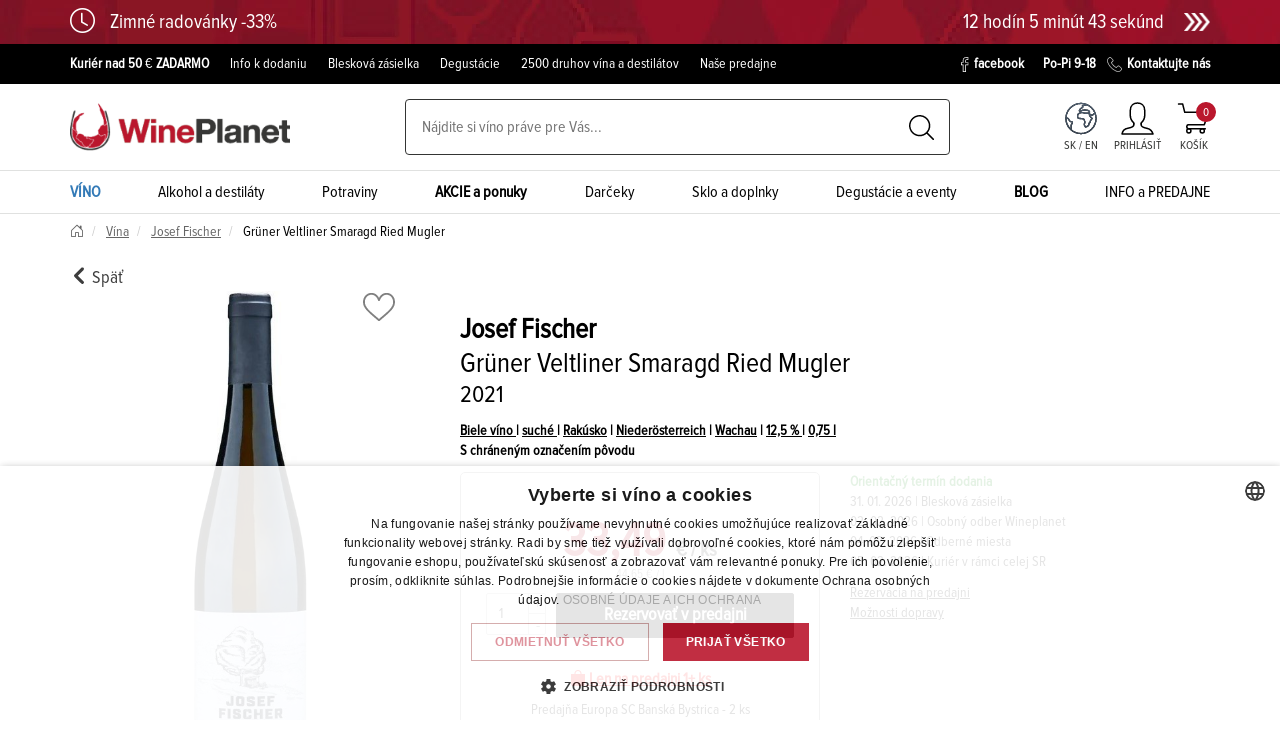

--- FILE ---
content_type: text/html; charset=utf-8
request_url: https://wineplanet.sk/produkt/vino/biele/510215102216-21_075/josef-fischer-gruener-veltliner-smaragd-ried-mugler-wachau-r2021-vino-biele-suche-0-75l?itemListId=slider-new&itemListName=Slider%20-%20Novinky&index=92
body_size: 30385
content:
<!DOCTYPE html>
<html lang="sk">
<head>
	<meta charset="UTF-8">
	<meta name="viewport" content="width=device-width, initial-scale=1">

	<link rel="preconnect" href="https://www.google.com">
	<link rel="preconnect" href="https://www.gstatic.com" crossorigin>

			<script>
                window.dataLayer = window.dataLayer || [];
                function gtag(){dataLayer.push(arguments)};
            </script>

            <!-- Google Tag Manager head -->
            <script>(function(w,d,s,l,i){w[l]=w[l]||[];w[l].push({'gtm.start':
            new Date().getTime(),event:'gtm.js'});var f=d.getElementsByTagName(s)[0],
            j=d.createElement(s),dl=l!='dataLayer'?'&l='+l:'';j.async=true;j.src=
            'https://www.googletagmanager.com/gtm.js?id='+i+dl;f.parentNode.insertBefore(j,f);
            })(window,document,'script','dataLayer','GTM-WS6TGN');</script>
            <!-- End Google Tag Manager head -->


	<title>Josef Fischer Grüner Veltliner Smaragd Ried Mugler, Wachau, r2021, víno, biele, suché 0,75L  |  			WinePlanet.sk
</title>

	<meta name="description" content="Ročník 2021 je prvým fľašovaným. Hrozno sa zbiera výlučne ručne a pri nízkych teplotách. Pred lisovaním sa stláčajú a jemne stláčajú. Fermentácia prebieha spontánne v nerezových tankoch a trvá približne dva mesiace. Citrusová a korenistá vôňa s nádychom agátového medu. V chuti šťavnaté a elegantné s dobrou kyselinkou.">

	<meta name="author" content="Corner">
	<meta name="robots" content="all,follow">

	<base href="https://wineplanet.sk/">
	<link rel="canonical" href="https://wineplanet.sk/produkt/vino/biele/510215102216-21_075/josef-fischer-gruener-veltliner-smaragd-ried-mugler-wachau-r2021-vino-biele-suche-0-75l">

	<link rel="shortcut icon" sizes="16x16 32x32 48x48" href="https://wineplanet.sk/www/images/favicons/favicon.ico">
	<link rel="shortcut icon" type="image/x-icon" href="https://wineplanet.sk/www/images/favicons/favicon.ico">
	<!--[if IE]>
	<link rel="shortcut icon" href="https://wineplanet.sk/www/images/favicons/favicon.ico"><![endif]-->
	<link rel="apple-touch-icon" sizes="180x180" href="https://wineplanet.sk/www/images/favicons/apple-touch-icon.png">
	<link rel="icon" type="image/png" href="https://wineplanet.sk/www/images/favicons/favicon-32x32.png" sizes="32x32">
	<link rel="icon" type="image/png" href="https://wineplanet.sk/www/images/favicons/favicon-16x16.png" sizes="16x16">
	<link rel="manifest" href="https://wineplanet.sk/www/images/favicons/manifest.json">
	<link rel="mask-icon" href="https://wineplanet.sk/www/images/favicons/safari-pinned-tab.svg" color="#5bbad5">
	<link rel="shortcut icon" href="https://wineplanet.sk/www/images/favicons/favicon.ico">

	<meta name="msapplication-config" content="https://wineplanet.sk/www/images/favicons/browserconfig.xml">
	<meta name="theme-color" content="#ffffff">

	<meta property="og:url" content="https://wineplanet.sk/produkt/vino/biele/510215102216-21_075/josef-fischer-gruener-veltliner-smaragd-ried-mugler-wachau-r2021-vino-biele-suche-0-75l">
	<meta property="og:title" content="Josef Fischer Grüner Veltliner Smaragd Ried Mugler, Wachau, r2021, víno, biele, suché 0,75L">
	<meta property="og:description" content="Ročník 2021 je prvým fľašovaným. Hrozno sa zbiera výlučne ručne a pri nízkych teplotách. Pred lisovaním sa stláčajú a jemne stláčajú. Fermentácia prebieha spontánne v nerezových tankoch a trvá približne dva mesiace. Citrusová a korenistá vôňa s nádychom agátového medu. V chuti šťavnaté a elegantné s dobrou kyselinkou.">
	<meta property="og:image" content="https://wineplanet.sk/www/files/image/og/385538594.JPG?v=1716990341">
	<meta property="og:type" content="website">
	<meta property="og:locale" content="sk">
	<meta property="fb:app_id" content="265675400662672">
	<meta property="fb:pages" content="162090523801093"> 

	<meta name="google-site-verification" content="lYUtmO5Bw_t_4zsRuqw6aAyB9g3DpTyT85EQj9GJGPA">

<link rel="stylesheet" href="/www/css/styles.min.css?v=1769604363">

</head>
<body class="wineplanet product:default-default" id="lang-sk">
<div id="ieBox" class="hidden">
	<div class="modal fade in" tabindex="-1" role="dialog" style="display: block;">
		<div class="modal-dialog modal-lg" role="document">
			<div class="modal-content">
				<div class="modal-header">
					<button type="button" class="close" data-dismiss="modal" aria-label="Close" id="ieBox-close">
					</button>
					<strong class="modal-title">Váš prehliadač nie je podporovaný</strong>
				</div>
				<div class="modal-body">
					<p>Vyzerá to, že používate starý a nepodporovaný prehliadač. Pre návštevu tejto stránky, použite prosím jeden z podporovaných prehliadačov.</p>
					<table class="browsers">
						<thead>
						<tr>
							<th colspan="3">Odporúčame použiť najnovšiu verziu jedného z týchto prehliadačov:</th>
						</tr>
						</thead>
						<tbody>
						<tr>
							<td>
								<a href="https://www.microsoft.com/edge" target="_blank">
									<img src="https://wineplanet.sk/www/images/browsers/edge.png" alt="Microsoft Edge" loading="lazy"><br>
									<span>Microsoft Edge</span>
								</a>
							</td>
							<td>
								<a href="https://www.mozilla.org/firefox/new" target="_blank">
									<img src="https://wineplanet.sk/www/images/browsers/firefox.png" alt="Mozilla Firefox" loading="lazy"><br>
									<span>Mozilla Firefox</span>
								</a>
							</td>
							<td>
								<a href="https://www.google.com/chrome/browser/desktop/" target="_blank">
									<img src="https://wineplanet.sk/www/images/browsers/chrome.png" alt="Google Chrome" loading="lazy"><br>
									<span>Google Chrome</span>
								</a>
							</td>
						</tr>
						</tbody>
					</table>
				</div>
			</div>
		</div>
	</div>
</div>

<script>
	function isIE() {
		return (window.navigator.userAgent.match(/MSIE|Trident/) !== null);
	}

	if(isIE() === true) {
		document.getElementById("ieBox").classList.remove("hidden");
		document.getElementById("ieBox-close").addEventListener("click", function() {
			document.getElementById("ieBox").classList.add("hidden");
		});
	}
</script>



<!-- Load Facebook SDK for JavaScript -->
<div id="fb-root"></div>
<script>
	(function(d, s, id) {
		var js, fjs = d.getElementsByTagName(s)[0];
		if(d.getElementById(id)) {
			return;
		}
		js = d.createElement(s);
		js.id = id;
		js.src = "https://connect.facebook.net/sk_SK/sdk.js#xfbml=1&version=v15.0";
		fjs.parentNode.insertBefore(js, fjs);
	}(document, 'script', 'facebook-jssdk'));
</script>


<script src="https://apis.google.com/js/platform.js" async defer>
	{
		lang: 'cs'
	}
</script>

<header class="layout-header">
	
	<section class="layout-header-promo">
		<a href="/promo/zimne-radovanky-33">
			<div class="container">
				<div class="row">
					<div class="col-xs-12 promoCountdown-header">
						<div class="promoCountdown-header">
							<i class="bi bi-clock icon" aria-hidden="true"></i>
							<div>
								<h4>Zimné radovánky -33%</h4>
								
							</div>
						</div>

						<div class="promoCountdown-header">
							<time class="countdown" datetime="2026-01-31 13:16:02" data-lang="sk" data-remains="" data-after="">
								Limitovaná akcia do 13:16:02 31.01.2026
							</time>

							<img src="https://wineplanet.sk/www/images/promo/right-arrow.png" alt="right-arrow" class="arrow">
						</div>
					</div>
				</div>
			</div>
		</a>
	</section>

	<!-- Black top line -->
	<section class="o-blackTopLine">
		<div class="container">
			<div class="row">
				<div class="c-leftSideBox col-xs-12 col-lg-9">
<ul>
	<li><a href="https://wineplanet.sk/doprava-tovaru"><strong>Kuriér nad 50 </strong><span class="aCOpRe">€</span> <strong>ZADARMO</strong></a></li>
	<li><a href="https://wineplanet.sk/doprava-tovaru">Info k dodaniu</a></li>
	<li><a href="https://wineplanet.sk/bleskova-zasielka-do-hodiny" target="_blank">Blesková zásielka</a></li>
	<li><a href="https://wineplanet.sk/degustacie">Degustácie</a></li>
	<li>2500 druhov vína a destilátov</li>
	<li><a href="https://wineplanet.sk/nase-predajne-vina-vinoteky-wineplanet">Naše predajne</a></li>
</ul>
				</div>

				<div class="c-rightSideBox col-lg-3">
					<a href="https://www.facebook.com/wineplanet/" target="_blank">
						<img src="https://wineplanet.sk/www/images/facebook_ico.svg" alt="facebook" loading="lazy">facebook
					</a>
					<span>Po-Pi 9-18</span>
					<a href="/kontakty">
						<img src="https://wineplanet.sk/www/images/tel_ico.svg" alt="telephone" loading="lazy">Kontaktujte nás
					</a>
				</div>

			</div>
		</div>
	</section>

	<!-- Main Header part -->
	<section class="layout-header-part">
		<div class="container">
			<!-- Header content -->
			<div class="c-headerContent">
				<!-- Mobile Hamburger menu -->
				<a href="#" class="mobileMenuButton">
					<i class="bi bi-list" aria-hidden="true"></i>MENU
				</a>

				<!-- Logo -->
				<a href="/?locale=sk">
						<img src="https://wineplanet.sk/www/images/mainLogo.png" alt="WinePlanet logo" class="mainLogo">
				</a>

<!-- Search box -->
<div class="searchBox c-desktop">
	<form action="/produkt/vino/biele/510215102216-21_075/josef-fischer-gruener-veltliner-smaragd-ried-mugler-wachau-r2021-vino-biele-suche-0-75l?itemListId=slider-new&amp;itemListName=Slider%20-%20Novinky&amp;index=92" method="post" id="frm-searchControl-searchForm">
		<input type="search" name="search" placeholder="Nájdite si víno práve pre Vás..." autocomplete="off" id="frm-searchControl-searchForm-search" class="searchInputMain">
		<button class="submitButton" title="Vyhľadaj" type="submit" name="send">
			<img src="/www/images/searchButton.svg" alt="Vyhľadaj">
		</button>
	<input type="hidden" name="_do" value="searchControl-searchForm-submit"></form>


	<!-- Whisperer box -->
	<div class="whisperBox">
		<div class="accessTop" id="snippet-searchControl-autocomplete-top">
								<div class="header">Najviac hľadané výrazy</div>
					<div class="linksBox">
								<a href="/search.results/search-stat?keyword=merlot&amp;locale=sk">merlot</a>
								<a href="/search.results/search-stat?keyword=bollinger&amp;locale=sk">bollinger</a>
								<a href="/search.results/search-stat?keyword=dekanter&amp;locale=sk">dekanter</a>
								<a href="/search.results/search-stat?keyword=sauvignon&amp;locale=sk">sauvignon</a>
								<a href="/search.results/search-stat?keyword=prosecco&amp;locale=sk">prosecco</a>
								<a href="/search.results/search-stat?keyword=villa+maria+private+bin&amp;locale=sk">villa maria private bin</a>
								<a href="/search.results/search-stat?keyword=500103702417_075&amp;locale=sk">Reya Prosecco</a>
								<a href="/search.results/search-stat?keyword=domin&amp;locale=sk">domin</a>
								<a href="/search.results/search-stat?keyword=domin+%26+ku%C5%A1ick%C3%BD&amp;locale=sk">domin &amp; kušický</a>
								<a href="/search.results/search-stat?keyword=primitivo&amp;locale=sk">primitivo</a>
					</div>
		</div>

		<div class="accessBottom" id="snippet-searchControl-autocomplete-bottom">
								<div class="header">Najviac hľadané produkty</div>
					<div class="linksBox">
							<a href="/produkt/vino/cervene/syrah/shiraz/560106121887-23_075/penfolds-koonunga-hill-shiraz-cabernet-south-eastern-australia-r2023-vino-cervene-suche-screw-cap-0-75l?itemListId=autocomplete&amp;itemListName=Na%C5%A1ept%C3%A1va%C4%8D&amp;index=0">
								Penfolds, Koonunga Hill, Shiraz - Cabernet 
							</a>
							<a href="/produkt/vino/biele/sauvignon/560202300101-25_075/babich-black-label-sauvignon-blanc-marlborough-r2025-vino-biele-suche-screw-cap-0-75l?itemListId=autocomplete&amp;itemListName=Na%C5%A1ept%C3%A1va%C4%8D&amp;index=1">
								Babich,  Black Label Sauvignon Blanc
							</a>
							<a href="/produkt/vino/biele/sauvignon/560202311101-25_075/babich-sauvignon-blanc-marlborough-r2025-vino-biele-suche-screw-cap-0-75l?itemListId=autocomplete&amp;itemListName=Na%C5%A1ept%C3%A1va%C4%8D&amp;index=2">
								Babich, Sauvignon Blanc
							</a>
							<a href="/produkt/vino/biele/511100705422-23_075/st-andrea-boldogsagos-egri-csillag-grand-superior-pdo-eger-r2023-vino-biele-suche-0-75l?itemListId=autocomplete&amp;itemListName=Na%C5%A1ept%C3%A1va%C4%8D&amp;index=3">
								St. Andrea, Boldogságos Egri Csillag Grand Superior
							</a>
							<a href="/produkt/vino/cervene/dunaj/500107801991-24_075/juraj-zaprazny-dunaj-juznoslovenska-oblast-r2024-vino-cervene-suche-0-75l?itemListId=autocomplete&amp;itemListName=Na%C5%A1ept%C3%A1va%C4%8D&amp;index=4">
								Juraj Zápražný, Dunaj
							</a>
							<a href="/produkt/vino/cervene/cabernet-sauvignon/500107801960-22_075/juraj-zaprazny-cabernet-sauvignon-juznoslovenska-oblast-r2022-vino-cervene-suche-0-75l?itemListId=autocomplete&amp;itemListName=Na%C5%A1ept%C3%A1va%C4%8D&amp;index=5">
								Juraj Zápražný, Cabernet Sauvignon 
							</a>
							<a href="/produkt/vino/cervene/sangiovese/511204084503-22_075/badia-a-passignano-chianti-classico-gran-selezione-docg-chianti-docg-r2022-vino-cervene-suche-0-75l?itemListId=autocomplete&amp;itemListName=Na%C5%A1ept%C3%A1va%C4%8D&amp;index=6">
								Badia a Passignano, Chianti Classico Gran Selezione
							</a>
							<a href="/produkt/vino/cervene/500115601067-20_075/vilagi-winery-merlot-terroir-selection-slovensko-r2020-cervene-suche-0-75l?itemListId=autocomplete&amp;itemListName=Na%C5%A1ept%C3%A1va%C4%8D&amp;index=7">
								Világi Winery, Merlot Terroir Selection
							</a>
							<a href="/produkt/vino/biele/500115601456-25_075/vilagi-winery-irsai-oliver-juznoslovenska-oblast-r2025-akostne-vino-biele-suche-screw-cap-0-75l?itemListId=autocomplete&amp;itemListName=Na%C5%A1ept%C3%A1va%C4%8D&amp;index=8">
								Világi Winery, Iršai Oliver
							</a>
							<a href="/produkt/vino/biele/rulandske-sede/500107001871-24_075/vino-natural-domin-kusicky-rulandske-sede-bio-slovensko-r2024-vino-biele-suche-bio-0-75l?itemListId=autocomplete&amp;itemListName=Na%C5%A1ept%C3%A1va%C4%8D&amp;index=9">
								VÍNO NATURAL Domin &amp; Kušický, Rulandské šedé BIO
							</a>
					</div>
		</div>

<div id="snippet-searchControl-autocomplete-info"></div>
	</div>
	<!-- end of whisperer box -->
	<div id="autocomplete-link" data-link="/produkt/vino/biele/510215102216-21_075/josef-fischer-gruener-veltliner-smaragd-ried-mugler-wachau-r2021-vino-biele-suche-0-75l?itemListId=slider-new&amp;itemListName=Slider%20-%20Novinky&amp;index=92&amp;do=searchControl-autocompleteSearch" data-searchterm="searchControl-searchTerm"></div>
	<div id="autocomplete-redraw" data-link="/produkt/vino/biele/510215102216-21_075/josef-fischer-gruener-veltliner-smaragd-ried-mugler-wachau-r2021-vino-biele-suche-0-75l?itemListId=slider-new&amp;itemListName=Slider%20-%20Novinky&amp;index=92&amp;do=searchControl-redraw" data-searchterm="searchControl-searchTerm"></div>
</div>
<!-- end of search box -->


				<div class="headerButtons">
					<div class="headerIcon locale-switcher-icon">
						<a href="#" class="myAccount langSubmenuButton">
							<img src="https://wineplanet.sk/www/images/detailWorldIcon.svg" alt="language switcher" class="myAccountImage">
							<span class="descript mobile">SK/EN</span>
						</a>
						<div class="myAccount">
							<span class="descript desktop">
SK / 
									<a href="/product/wine/white/510215102216-21_075/josef-fischer-gruener-veltliner-smaragd-ried-mugler-wachau-r2021-vino-biele-suche-0-75l?itemListId=slider-new&amp;itemListName=Slider%20-%20Novinky&amp;index=92&amp;do=changeLocale">EN</a>
							</span>
						</div>
						<div class="headerIcon c-langSubmenu">
								<a  href="/produkt/vino/biele/510215102216-21_075/josef-fischer-gruener-veltliner-smaragd-ried-mugler-wachau-r2021-vino-biele-suche-0-75l?itemListId=slider-new&amp;itemListName=Slider%20-%20Novinky&amp;index=92&amp;do=changeLocale">SK</a>
								<a  href="/product/wine/white/510215102216-21_075/josef-fischer-gruener-veltliner-smaragd-ried-mugler-wachau-r2021-vino-biele-suche-0-75l?itemListId=slider-new&amp;itemListName=Slider%20-%20Novinky&amp;index=92&amp;do=changeLocale">EN</a>
						</div>
					</div>

					<!-- My account link -->
					<div class="headerIcon c-signInIcon" id="snippet--login-container">
						<a href="/prihlasenie-a-registracia?backlink=3w7gc" class="myAccount ">
							<img src="https://wineplanet.sk/www/images/person.svg" alt="Môj účet" class="myAccountImage">
							<span class="descript" title="Profil">
								Prihlásiť
							</span>
						</a>

					</div>


<div class="headerIcon" id="snippet-cart-cart-control-wrapper">
	<!-- My account link -->
	<a href="/objednavka/kosik" class="basketLink">
		<img src="/www/images/trolley.svg" alt="košík" class="basketLinkImage">
		<span class="descript">
			košík
		</span>
		<span class="sum"> 0 </span>
	</a>
</div>
				</div>

			</div>
			<!-- end of header content -->
		</div>
	</section>

	<!-- User submenu -->
	<section class="layout-header-menu o-userSubmenu">
		<div class="responseMenuHeader">UŽÍVATEĽSKÉ MENU</div>
		<div class="responseCloseButton">
			<div class="closeDiv1">
				<div class="closeDiv2"></div>
			</div>
		</div>
		<div class="container">
			<div class="contentBox">
					<a href="/prihlasenie-a-registracia?backlink=u6jah#signIn" class="link c-singIn">Prihlásiť sa</a>
					<a href="/prihlasenie-a-registracia?backlink=lo6wz#registration" class="link c-registration">Registrácia</a>
			</div>
		</div>
	</section>
	<!-- end of user submenu -->

	<!-- Lang submenu -->
	<section class="layout-header-menu o-langSubmenu">
		<div class="responseMenuHeader">VÝBER JAZYKA</div>
		<div class="responseCloseButton">
			<div class="closeDiv1">
				<div class="closeDiv2"></div>
			</div>
		</div>
		<div class="container">
			<div class="contentBox">
					<a class="link" href="/produkt/vino/biele/510215102216-21_075/josef-fischer-gruener-veltliner-smaragd-ried-mugler-wachau-r2021-vino-biele-suche-0-75l?itemListId=slider-new&amp;itemListName=Slider%20-%20Novinky&amp;index=92&amp;do=changeLocale">SK</a><br>
					<a class="link" href="/product/wine/white/510215102216-21_075/josef-fischer-gruener-veltliner-smaragd-ried-mugler-wachau-r2021-vino-biele-suche-0-75l?itemListId=slider-new&amp;itemListName=Slider%20-%20Novinky&amp;index=92&amp;do=changeLocale">EN</a>
			</div>
		</div>
	</section>
	<!-- end of lang submenu -->


<!-- Header menu -->
<nav class="layout-header-menu o-mobileMenu">
	<div class="responseMenuHeader">
		<img src="https://wineplanet.sk/www/images/mainLogo.png" alt="WinePlanet logo" class="img-responsive">
	</div>
	<div class="responseCloseButton">
		<div class="closeDiv1">
			<div class="closeDiv2"></div>
		</div>
	</div>

	<div class="container">
		<div class="contentBox">
			<div class="link subLink c-wineCatalogLink">
				<a href="/vino?sp=1" class="link submenuHeadLink blueLink">
					<strong>VÍNO</strong>
					<picture>
						<source srcset="/www/thumbnails/catalog-response/AllWinesSubmenuImage2_x200f1qmt1725528916.jpg.webp" type="image/webp">
						<img src="/www/thumbnails/catalog-response/AllWinesSubmenuImage2_x200f1qmt1725528916.jpg" alt="Všetky vína" class="responseMenuImage" loading="lazy">
					</picture>
				</a>

				<!-- Submenu box -->
				<div class="c-submenuBox">
					<!-- Basic select -->
					<div class="basicSelect">

								<a href="
										/vino/farba/cervene?sp=1
"
										class="basicLink catalog" data-submenu="1">
									Červené víno
								</a>

								<a href="
										/vino/farba/biele?sp=1
"
										class="basicLink catalog" data-submenu="2">
									Biele víno
								</a>

								<a href="
										/vino/farba/ruzove?sp=1
"
										class="basicLink catalog" data-submenu="3">
									Ružové víno
								</a>

								<a href="
										/vino/druh/sumive-a-perlive-vina?sp=1
"
										class="basicLink catalog" data-submenu="4">
									Šumivé víno
								</a>

								<a href="
										/vino/druh/portske-fortifikovane-vina?sp=1
"
										class="basicLink catalog" data-submenu="5">
									Portské a sherry
								</a>

								<a href="
										/vino/druh/bio-vino?sp=1
"
										class="basicLink catalog" data-submenu="6">
									Bio víno
								</a>

								<a href="
										/vino/druh/nizkohistaminove-vino?sp=1
"
										class="basicLink catalog" data-submenu="7">
									Nízkohistamínové víno
								</a>

								<a href="
										/vino/druh/ikonicke-vino?sp=1
"
										class="basicLink catalog" data-submenu="8">
									Ikonické víno
								</a>

								<a href="
										/vino/druh/nealkoholicke-a-nizkoalkoholicke-vino?sp=1
"
										class="basicLink catalog" data-submenu="9">
									Nealkoholické a nízkoalkoholické víno
								</a>
									<hr>

								<a href="
										/vino?ft=NAZOVZNACKA&amp;sp=1
									 "
										class="basicLink catalog" data-submenu="10">
									Podľa značky
								</a>

								<a href="
										/vino?ft=KRAJINA&amp;sp=1
									 "
										class="basicLink catalog" data-submenu="11">
									Podľa krajiny
								</a>

						<a href="/vino?sp=1" class="btn btn-secondary filerButton">
							<i class="bi bi-sliders2-vertical" aria-hidden="true"></i>&nbsp;Detailný filter
						</a>
					</div>
					<!-- end of basic select -->

					<div class="catalogMenu-detail">
							<section class="detailSelection col3 subselection">
																	<div class="col-xs-12 header">Červené víno</div>

									<div class="col-xs-3 col-lg-2">
										<a href="/vino/farba/cervene?sp=1">
											<div class="subheader">Podľa cukornatosti</div>
										</a>

										<div class="detailLinksBox">
												<a href="/vino/farba/cervene/cukornatost/sladke?sp=1">sladké</a>
												<a href="/vino/farba/cervene/cukornatost/polosladke?sp=1">polosladké</a>
												<a href="/vino/farba/cervene/cukornatost/polosuche?sp=1">polosuché</a>
												<a href="/vino/farba/cervene/cukornatost/suche?sp=1">suché</a>
										</div>
									</div>

									<div class="col-xs-6 col-lg-5">
										<a href="/vino/farba/cervene?sp=1">
											<div class="subheader">Podľa odrody</div>
										</a>
										<div class="detailLinksBox c-linksColumn">
												<a href="/vino/farba/cervene/odroda/alibernet?sp=1">Alibernet</a>
												<a href="/vino/farba/cervene/odroda/cabernet-franc?sp=1">Cabernet Franc</a>
												<a href="/vino/farba/cervene/odroda/cabernet-sauvignon?sp=1">Cabernet Sauvignon</a>
												<a href="/vino/farba/cervene/odroda/dunaj?sp=1">Dunaj</a>
												<a href="/vino/farba/cervene/odroda/frankovka-modra?sp=1">Frankovka modrá</a>
												<a href="/vino/farba/cervene/odroda/grenache-blanc?sp=1">Grenache Blanc</a>
												<a href="/vino/farba/cervene/odroda/hron?sp=1">Hron</a>
												<a href="/vino/farba/cervene/odroda/malbec?sp=1">Malbec</a>
												<a href="/vino/farba/cervene/odroda/nebbiolo?sp=1">Nebbiolo</a>
												<a href="/vino/farba/cervene/odroda/nero-d-avola?sp=1">Nero d'Avola</a>
												<a href="/vino/farba/cervene/odroda/petit-verdot?sp=1">Petit Verdot</a>
												<a href="/vino/farba/cervene/odroda/pinotage?sp=1">Pinotage</a>
												<a href="/vino/farba/cervene/odroda/primitivo?sp=1">Primitivo</a>
												<a href="/vino/farba/cervene/odroda/sangiovese?sp=1">Sangiovese</a>
												<a href="/vino/farba/cervene/odroda/svaetovavrinecke?sp=1">Svätovavrinecké</a>
												<a href="/vino/farba/cervene/odroda/syrah-shiraz?sp=1">Syrah/Shiraz</a>
												<a href="/vino/farba/cervene/odroda/tempranillo?sp=1">Tempranillo</a>
												<a href="/vino/farba/cervene/odroda/touriga-nacional?sp=1">Touriga Nacional</a>
										</div>
									</div>
									<a href="/vino/farba/cervene?sp=1" class="allProducts">
										Všetky červené vína
									</a>
									<div class="col-xs-3 col-lg-3 grey-column">

<div class="header">Neprehliadnite</div>
<div class="content">
	<div>
			<a href="/vino/stitok/novinky">NOVINKY</a>
			<a href="/vino/stitok/nealko">NEALKO</a>
			<a href="/vino/stitok/limitka">LIMITKA</a>
			<a href="/vino/stitok/nizky-alkohol">NÍZKY ALKOHOL</a>
	</div>
	<div>
		<div class="subheader">Inšpirácie</div>
				<a href="/vino-k-teme/tipy-na-darceky" >Tipy na darčeky</a>
				<a href="/vino-k-teme/top-vina-zo-slovenska" >TOP vína zo Slovenska</a>
				<a href="/vino-k-teme/top-vina-z-roznych-krajin" >TOP vína z rôznych krajín</a>
				<a href="/vino-k-teme/ake-vina-na-husacie-a-kacacie-hody" >Aké vína na husacie a kačacie hody</a>
	</div>
	<div>
		<div class="subheader">Nové články</div>
			<a href="/blog/abk6-vstupuje-do-sveta-vina-novinky-v-predaji">ABK6 vstupuje do sveta vína - novinky v predaji</a>
			<a href="/blog/novinka-vinarstvo-st-andrea">Novinka – vinárstvo St. Andrea</a>
			<a href="/blog/varene-vino-jeho-benefity-a-spravna-priprava">Varené víno - jeho benefity a správna príprava</a>
	</div>
</div>
									</div>

<div class="col-xs-12 c-rightBox col-lg-2">
	<div class="subheader">Odporúčame</div>

	<div class="productDescript">
			Reya
			Organica
		<br>
		<span>
				Rubino Cuvée BIO <br>
		</span>
	</div>

	<a href="/produkt/vino/cervene/500103703787-18_075/reya-organica-rubino-cuvee-bio-stredoslovenska-oblast-r2018-akostne-vino-cervene-suche-screw-cap-0-75l" class="imagePart sommelierImage gtm-product-click" data-product="&#123;&quot;item_id&quot;:&quot;500103703787-18_075&quot;,&quot;item_name&quot;:&quot;Reya Organica Rubino Cuvée BIO 0,75L, r2018, ak, cr, su, sc&quot;,&quot;price&quot;:5.1,&quot;item_brand&quot;:&quot;Reya&quot;,&quot;item_category&quot;:&quot;Vína / Víno tiché / Reya&quot;,&quot;item_list_id&quot;:&quot;menu_somelier&quot;,&quot;item_list_name&quot;:&quot;Menu - Someliér&quot;,&quot;index&quot;:1}">
		<picture>
				<source srcset="/www/thumbnails/product-middle/468743252_x200f1qmt1740438167.JPG.webp" type="image/webp">
				<img src="/www/thumbnails/product-middle/468743252_x200f1qmt1740438167.JPG" alt="Reya Organica Rubino Cuvée BIO 0,75L, r2018, ak, cr, su, sc" class="img-responsive" loading="lazy">
		</picture>
	</a>

	<div class="pricePart">
		<div class="mainPrice">
			5<sup>10 €</sup><sup class="pieces"> / ks </sup>
		</div>
	</div>
</div>
							</section>
							<section class="detailSelection col3 subselection">
																	<div class="col-xs-12 header">Biele víno</div>

									<div class="col-xs-3 col-lg-2">
										<a href="/vino/farba/biele?sp=1">
											<div class="subheader">Podľa cukornatosti</div>
										</a>
										<div class="detailLinksBox">
												<a href="/vino/farba/biele/cukornatost/sladke?sp=1">sladké</a>
												<a href="/vino/farba/biele/cukornatost/polosladke?sp=1">polosladké</a>
												<a href="/vino/farba/biele/cukornatost/polosuche?sp=1">polosuché</a>
												<a href="/vino/farba/biele/cukornatost/suche?sp=1">suché</a>
										</div>
									</div>

									<div class="col-xs-6 col-lg-5">
										<a href="/vino/farba/biele?sp=1">
											<div class="subheader">Podľa odrody</div>
										</a>
										<div class="detailLinksBox c-linksColumn">
												<a href="/vino/farba/biele/odroda/devin?sp=1">Devín</a>
												<a href="/vino/farba/biele/odroda/feteasca-regala?sp=1">Feteasca Regala</a>
												<a href="/vino/farba/biele/odroda/furmint?sp=1">Furmint</a>
												<a href="/vino/farba/biele/odroda/chardonnay?sp=1">Chardonnay</a>
												<a href="/vino/farba/biele/odroda/chenin-blanc?sp=1">Chenin Blanc</a>
												<a href="/vino/farba/biele/odroda/irsai-oliver?sp=1">Irsai Oliver</a>
												<a href="/vino/farba/biele/odroda/lipovina?sp=1">Lipovina</a>
												<a href="/vino/farba/biele/odroda/mueller-thurgau?sp=1">Müller Thurgau</a>
												<a href="/vino/farba/biele/odroda/muskat-zlty?sp=1">Muškát žltý</a>
												<a href="/vino/farba/biele/odroda/palava?sp=1">Pálava</a>
												<a href="/vino/farba/biele/odroda/pedro-ximenez?sp=1">Pedro Ximenez</a>
												<a href="/vino/farba/biele/odroda/prosecco-glera?sp=1">Prosecco/Glera</a>
												<a href="/vino/farba/biele/odroda/rizling-rynsky?sp=1">Rizling rýnsky</a>
												<a href="/vino/farba/biele/odroda/rizling-vlassky?sp=1">Rizling vlašský</a>
												<a href="/vino/farba/biele/odroda/rulandske-biele?sp=1">Rulandské biele</a>
												<a href="/vino/farba/biele/odroda/rulandske-sede?sp=1">Rulandské šedé</a>
												<a href="/vino/farba/biele/odroda/sauvignon?sp=1">Sauvignon</a>
												<a href="/vino/farba/biele/odroda/semillon?sp=1">Semillon</a>
												<a href="/vino/farba/biele/odroda/silvanske-zelene?sp=1">Silvánske zelené</a>
												<a href="/vino/farba/biele/odroda/tramin-cerveny?sp=1">Tramín červený</a>
												<a href="/vino/farba/biele/odroda/tramin-korenisty?sp=1">Tramín korenistý</a>
												<a href="/vino/farba/biele/odroda/trebbiano?sp=1">Trebbiano</a>
												<a href="/vino/farba/biele/odroda/veltlinske-zelene?sp=1">Veltlínske zelené</a>
										</div>
									</div>
									<a href="/vino/farba/biele?sp=1" class="allProducts">
										Všetky biele vína
									</a>
									<div class="col-xs-3 col-lg-3 grey-column">

<div class="header">Neprehliadnite</div>
<div class="content">
	<div>
			<a href="/vino/stitok/novinky">NOVINKY</a>
			<a href="/vino/stitok/nealko">NEALKO</a>
			<a href="/vino/stitok/limitka">LIMITKA</a>
			<a href="/vino/stitok/nizky-alkohol">NÍZKY ALKOHOL</a>
	</div>
	<div>
		<div class="subheader">Inšpirácie</div>
				<a href="/vino-k-teme/tipy-na-darceky" >Tipy na darčeky</a>
				<a href="/vino-k-teme/top-vina-zo-slovenska" >TOP vína zo Slovenska</a>
				<a href="/vino-k-teme/top-vina-z-roznych-krajin" >TOP vína z rôznych krajín</a>
				<a href="/vino-k-teme/ake-vina-na-husacie-a-kacacie-hody" >Aké vína na husacie a kačacie hody</a>
	</div>
	<div>
		<div class="subheader">Nové články</div>
			<a href="/blog/abk6-vstupuje-do-sveta-vina-novinky-v-predaji">ABK6 vstupuje do sveta vína - novinky v predaji</a>
			<a href="/blog/novinka-vinarstvo-st-andrea">Novinka – vinárstvo St. Andrea</a>
			<a href="/blog/varene-vino-jeho-benefity-a-spravna-priprava">Varené víno - jeho benefity a správna príprava</a>
	</div>
</div>
									</div>

<div class="col-xs-12 c-rightBox col-lg-2">
	<div class="subheader">Odporúčame</div>

	<div class="productDescript">
			SERENA 1881
		<br>
		<span>
				Prosecco Frizzante <br>
		</span>
	</div>

	<a href="/produkt/vino/biele/prosecco/glera/511222403645_075t2/serena-1881-prosecco-frizzante-doc-treviso-doc-rnv-perlive-vino-frizzante-biele-suche-0-75l" class="imagePart sommelierImage gtm-product-click" data-product="&#123;&quot;item_id&quot;:&quot;511222403645_075T2&quot;,&quot;item_name&quot;:&quot;SERENA 1881 Prosecco Frizzante 0,75L, DOC, rNV, friper, bl, su&quot;,&quot;price&quot;:7.49,&quot;item_brand&quot;:&quot;SERENA 1881&quot;,&quot;item_category&quot;:&quot;Vína / Prosecco/Glera / SERENA 1881&quot;,&quot;item_list_id&quot;:&quot;menu_somelier&quot;,&quot;item_list_name&quot;:&quot;Menu - Someliér&quot;,&quot;index&quot;:1}">
		<picture>
				<source srcset="/www/thumbnails/product-middle/689689269_x200f1qmt1764198154.JPG.webp" type="image/webp">
				<img src="/www/thumbnails/product-middle/689689269_x200f1qmt1764198154.JPG" alt="SERENA 1881 Prosecco Frizzante 0,75L, DOC, rNV, friper, bl, su" class="img-responsive" loading="lazy">
		</picture>
	</a>

	<div class="pricePart">
		<div class="mainPrice">
			7<sup>49 €</sup><sup class="pieces"> / ks </sup>
		</div>
	</div>
</div>
							</section>
							<section class="detailSelection col3 subselection">
																	<div class="col-xs-12 header">Ružové víno</div>

									<div class="col-xs-3 col-lg-2">
										<a href="/vino/farba/ruzove?sp=1">
											<div class="subheader">Podľa cukornatosti</div>
										</a>
										<div class="detailLinksBox">
												<a href="/vino/farba/ruzove/cukornatost/sladke?sp=1">sladké</a>
												<a href="/vino/farba/ruzove/cukornatost/polosladke?sp=1">polosladké</a>
												<a href="/vino/farba/ruzove/cukornatost/polosuche?sp=1">polosuché</a>
												<a href="/vino/farba/ruzove/cukornatost/suche?sp=1">suché</a>
										</div>
									</div>

									<div class="col-xs-6 col-lg-5">
										<a href="/vino/farba/ruzove?sp=1">
											<div class="subheader">Podľa odrody</div>
										</a>
										<div class="detailLinksBox c-linksColumn">
												<a href="/vino/farba/ruzove/odroda/andre?sp=1">André</a>
												<a href="/vino/farba/ruzove/odroda/cabernet-franc?sp=1">Cabernet Franc</a>
												<a href="/vino/farba/ruzove/odroda/cabernet-sauvignon?sp=1">Cabernet Sauvignon</a>
												<a href="/vino/farba/ruzove/odroda/cinsault?sp=1">Cinsault</a>
												<a href="/vino/farba/ruzove/odroda/dunaj?sp=1">Dunaj</a>
												<a href="/vino/farba/ruzove/odroda/frankovka-modra?sp=1">Frankovka modrá</a>
												<a href="/vino/farba/ruzove/odroda/grenache-blanc?sp=1">Grenache Blanc</a>
												<a href="/vino/farba/ruzove/odroda/hron?sp=1">Hron</a>
												<a href="/vino/farba/ruzove/odroda/chardonnay?sp=1">Chardonnay</a>
												<a href="/vino/farba/ruzove/odroda/chenin-blanc?sp=1">Chenin Blanc</a>
												<a href="/vino/farba/ruzove/odroda/macabeo?sp=1">Macabeo</a>
												<a href="/vino/farba/ruzove/odroda/malbec?sp=1">Malbec</a>
												<a href="/vino/farba/ruzove/odroda/merlot-blanc?sp=1">Merlot Blanc</a>
												<a href="/vino/farba/ruzove/odroda/negroamaro?sp=1">Negroamaro</a>
												<a href="/vino/farba/ruzove/odroda/parellada?sp=1">Parellada</a>
												<a href="/vino/farba/ruzove/odroda/pinot-grigio-rose?sp=1">Pinot Grigio rosé</a>
												<a href="/vino/farba/ruzove/odroda/pinot-meunier?sp=1">Pinot Meunier</a>
												<a href="/vino/farba/ruzove/odroda/pinotage?sp=1">Pinotage</a>
												<a href="/vino/farba/ruzove/odroda/prosecco-glera?sp=1">Prosecco/Glera</a>
												<a href="/vino/farba/ruzove/odroda/rulandske-modre-pinot-noir?sp=1">Rulandské modré/Pinot Noir</a>
												<a href="/vino/farba/ruzove/odroda/rulandske-modre-pinot-noir?sp=1">Rulandské modré/Pinot Noir</a>
												<a href="/vino/farba/ruzove/odroda/svaetovavrinecke?sp=1">Svätovavrinecké</a>
												<a href="/vino/farba/ruzove/odroda/syrah-shiraz?sp=1">Syrah/Shiraz</a>
												<a href="/vino/farba/ruzove/odroda/tempranillo?sp=1">Tempranillo</a>
												<a href="/vino/farba/ruzove/odroda/xarello?sp=1">Xarello</a>
												<a href="/vino/farba/ruzove/odroda/zweigeltrebe?sp=1">Zweigeltrebe</a>
										</div>
									</div>
									<a href="/vino/farba/ruzove?sp=1" class="allProducts">
										Všetky ružové vína
									</a>
									<div class="col-xs-3 col-lg-3 grey-column">

<div class="header">Neprehliadnite</div>
<div class="content">
	<div>
			<a href="/vino/stitok/novinky">NOVINKY</a>
			<a href="/vino/stitok/nealko">NEALKO</a>
			<a href="/vino/stitok/limitka">LIMITKA</a>
			<a href="/vino/stitok/nizky-alkohol">NÍZKY ALKOHOL</a>
	</div>
	<div>
		<div class="subheader">Inšpirácie</div>
				<a href="/vino-k-teme/tipy-na-darceky" >Tipy na darčeky</a>
				<a href="/vino-k-teme/top-vina-zo-slovenska" >TOP vína zo Slovenska</a>
				<a href="/vino-k-teme/top-vina-z-roznych-krajin" >TOP vína z rôznych krajín</a>
				<a href="/vino-k-teme/ake-vina-na-husacie-a-kacacie-hody" >Aké vína na husacie a kačacie hody</a>
	</div>
	<div>
		<div class="subheader">Nové články</div>
			<a href="/blog/abk6-vstupuje-do-sveta-vina-novinky-v-predaji">ABK6 vstupuje do sveta vína - novinky v predaji</a>
			<a href="/blog/novinka-vinarstvo-st-andrea">Novinka – vinárstvo St. Andrea</a>
			<a href="/blog/varene-vino-jeho-benefity-a-spravna-priprava">Varené víno - jeho benefity a správna príprava</a>
	</div>
</div>
									</div>

<div class="col-xs-12 c-rightBox col-lg-2">
	<div class="subheader">Odporúčame</div>

	<div class="productDescript">
			SERENA 1881
		<br>
		<span>
				Prosecco Rosé <br>
		</span>
	</div>

	<a href="/produkt/vino/ruzove/prosecco/glera/511222405136-23_075/serena-1881-prosecco-rose-doc-veneto-r2023-sumive-vino-spumante-ruzove-brut-0-75l" class="imagePart sommelierImage gtm-product-click" data-product="&#123;&quot;item_id&quot;:&quot;511222405136-23_075&quot;,&quot;item_name&quot;:&quot;SERENA 1881 Prosecco Rosé 0,75L, DOC, r2023, sum, ruz, brut&quot;,&quot;price&quot;:10.49,&quot;item_brand&quot;:&quot;SERENA 1881&quot;,&quot;item_category&quot;:&quot;Vína / Prosecco/Glera, Rulandské modré / SERENA 1881&quot;,&quot;item_list_id&quot;:&quot;menu_somelier&quot;,&quot;item_list_name&quot;:&quot;Menu - Someliér&quot;,&quot;index&quot;:1}">
		<picture>
				<source srcset="/www/thumbnails/product-middle/368255162_x200f1qmt1769468598.JPG.webp" type="image/webp">
				<img src="/www/thumbnails/product-middle/368255162_x200f1qmt1769468598.JPG" alt="SERENA 1881 Prosecco Rosé 0,75L, DOC, r2023, sum, ruz, brut" class="img-responsive" loading="lazy">
		</picture>
	</a>

	<div class="pricePart">
		<div class="mainPrice">
			10<sup>49 €</sup><sup class="pieces"> / ks </sup>
		</div>
	</div>
</div>
							</section>
							<section class="detailSelection col3 subselection">
																	<div class="col-xs-12 header">Šumivé víno</div>

									<div class="col-xs-3 col-lg-2">
										<a href="/vino/druh/sumive-a-perlive-vina?sp=1">
											<div class="subheader">Šumivé a perlivé vína</div>
										</a>
										<div class="detailLinksBox">
												<a href="/vino/druh/cava?sp=1">Cava</a>
												<a href="/vino/druh/cremant?sp=1">Crémant</a>
												<a href="/vino/druh/franciacorta?sp=1">Franciacorta</a>
												<a href="/vino/druh/prosecco?sp=1">Prosecco</a>
												<a href="/vino/druh/sampanske?sp=1">Šampanské</a>
												<a href="/vino/druh/sumive-vino?sp=1">Šumivé víno</a>
												<a href="/vino/druh/perlive?sp=1">Perlivé</a>
												<a href="/vino/druh/sytene?sp=1">Sýtené</a>
										</div>

										<div>
											<a href="/vino/druh/sekty-a-sampanske?sp=1">
												<div class="subheader">Podľa cukornatosti</div>
											</a>
											<div class="detailLinksBox">
													<a href="/vino/druh/sumive-a-perlive-vina/cukornatost/brut-nature?sp=1">brut nature</a>
													<a href="/vino/druh/sumive-a-perlive-vina/cukornatost/extra-brut?sp=1">extra brut</a>
													<a href="/vino/druh/sumive-a-perlive-vina/cukornatost/brut?sp=1">brut</a>
													<a href="/vino/druh/sumive-a-perlive-vina/cukornatost/extra-dry?sp=1">extra dry</a>
													<a href="/vino/druh/sumive-a-perlive-vina/cukornatost/dry-seco?sp=1">dry/seco</a>
													<a href="/vino/druh/sumive-a-perlive-vina/cukornatost/demi-sec-semi-seco?sp=1">demi sec/semi seco</a>
											</div>
										</div>
									</div>

									<div class="col-xs-6 col-lg-5">
										<a href="/vino/druh/sekty-a-sampanske?sp=1">
											<div class="subheader">Podľa odrody</div>
										</a>
										<div class="detailLinksBox c-linksColumnSekt">
												<a href="/vino/druh/sumive-a-perlive-vina/odroda/alibernet?sp=1">Alibernet</a>
												<a href="/vino/druh/sumive-a-perlive-vina/odroda/belle-epoque?sp=1">Belle Epoque</a>
												<a href="/vino/druh/sumive-a-perlive-vina/odroda/cabernet-franc?sp=1">Cabernet Franc</a>
												<a href="/vino/druh/sumive-a-perlive-vina/odroda/cabernet-sauvignon?sp=1">Cabernet Sauvignon</a>
												<a href="/vino/druh/sumive-a-perlive-vina/odroda/feteasca-regala?sp=1">Feteasca Regala</a>
												<a href="/vino/druh/sumive-a-perlive-vina/odroda/frankovka-modra?sp=1">Frankovka modrá</a>
												<a href="/vino/druh/sumive-a-perlive-vina/odroda/furmint?sp=1">Furmint</a>
												<a href="/vino/druh/sumive-a-perlive-vina/odroda/champagne-perrier-jouet?sp=1">Champagne Perrier Jouet</a>
												<a href="/vino/druh/sumive-a-perlive-vina/odroda/chardonnay?sp=1">Chardonnay</a>
												<a href="/vino/druh/sumive-a-perlive-vina/odroda/chenin-blanc?sp=1">Chenin Blanc</a>
												<a href="/vino/druh/sumive-a-perlive-vina/odroda/macabeo?sp=1">Macabeo</a>
												<a href="/vino/druh/sumive-a-perlive-vina/odroda/malbec?sp=1">Malbec</a>
												<a href="/vino/druh/sumive-a-perlive-vina/odroda/malvasia?sp=1">Malvasia</a>
												<a href="/vino/druh/sumive-a-perlive-vina/odroda/merlot-blanc?sp=1">Merlot Blanc</a>
												<a href="/vino/druh/sumive-a-perlive-vina/odroda/mueller-thurgau?sp=1">Müller Thurgau</a>
												<a href="/vino/druh/sumive-a-perlive-vina/odroda/muskat-zlty?sp=1">Muškát žltý</a>
												<a href="/vino/druh/sumive-a-perlive-vina/odroda/noria?sp=1">Noria</a>
												<a href="/vino/druh/sumive-a-perlive-vina/odroda/parellada?sp=1">Parellada</a>
												<a href="/vino/druh/sumive-a-perlive-vina/odroda/pinot-meunier?sp=1">Pinot Meunier</a>
												<a href="/vino/druh/sumive-a-perlive-vina/odroda/prosecco-glera?sp=1">Prosecco/Glera</a>
												<a href="/vino/druh/sumive-a-perlive-vina/odroda/rizling-rynsky?sp=1">Rizling rýnsky</a>
												<a href="/vino/druh/sumive-a-perlive-vina/odroda/rizling-vlassky?sp=1">Rizling vlašský</a>
												<a href="/vino/druh/sumive-a-perlive-vina/odroda/rulandske-biele?sp=1">Rulandské biele</a>
												<a href="/vino/druh/sumive-a-perlive-vina/odroda/rulandske-kucerave?sp=1">Rulandské kučeravé</a>
												<a href="/vino/druh/sumive-a-perlive-vina/odroda/rulandske-modre-pinot-noir?sp=1">Rulandské modré/Pinot Noir</a>
												<a href="/vino/druh/sumive-a-perlive-vina/odroda/rulandske-modre-pinot-noir?sp=1">Rulandské modré/Pinot Noir</a>
												<a href="/vino/druh/sumive-a-perlive-vina/odroda/rulandske-sede?sp=1">Rulandské šedé</a>
												<a href="/vino/druh/sumive-a-perlive-vina/odroda/sauvignon?sp=1">Sauvignon</a>
												<a href="/vino/druh/sumive-a-perlive-vina/odroda/svaetovavrinecke?sp=1">Svätovavrinecké</a>
												<a href="/vino/druh/sumive-a-perlive-vina/odroda/tramin-cerveny?sp=1">Tramín červený</a>
										</div>
									</div>
									<a href="/vino/druh/sumive-a-perlive-vina?sp=1" class="allProducts">
										Všetky šumivé vína
									</a>
									<div class="col-xs-3 col-lg-3 grey-column">

<div class="header">Neprehliadnite</div>
<div class="content">
	<div>
			<a href="/vino/stitok/novinky">NOVINKY</a>
			<a href="/vino/stitok/nealko">NEALKO</a>
			<a href="/vino/stitok/limitka">LIMITKA</a>
			<a href="/vino/stitok/nizky-alkohol">NÍZKY ALKOHOL</a>
	</div>
	<div>
		<div class="subheader">Inšpirácie</div>
				<a href="/vino-k-teme/tipy-na-darceky" >Tipy na darčeky</a>
				<a href="/vino-k-teme/top-vina-zo-slovenska" >TOP vína zo Slovenska</a>
				<a href="/vino-k-teme/top-vina-z-roznych-krajin" >TOP vína z rôznych krajín</a>
				<a href="/vino-k-teme/ake-vina-na-husacie-a-kacacie-hody" >Aké vína na husacie a kačacie hody</a>
	</div>
	<div>
		<div class="subheader">Nové články</div>
			<a href="/blog/abk6-vstupuje-do-sveta-vina-novinky-v-predaji">ABK6 vstupuje do sveta vína - novinky v predaji</a>
			<a href="/blog/novinka-vinarstvo-st-andrea">Novinka – vinárstvo St. Andrea</a>
			<a href="/blog/varene-vino-jeho-benefity-a-spravna-priprava">Varené víno - jeho benefity a správna príprava</a>
	</div>
</div>
									</div>

<div class="col-xs-12 c-rightBox col-lg-2">
	<div class="subheader">Odporúčame</div>

	<div class="productDescript">
			Reya
		<br>
		<span>
				Valdobbiadene Prosecco Superiore  <br>
		</span>
	</div>

	<a href="/produkt/vino/biele/500103702899_075/reya-valdobbiadene-prosecco-superiore-docg-valdobbiadene-docg-rnv-sumive-vino-spumante-biele-extra-dry-0-75l" class="imagePart sommelierImage gtm-product-click" data-product="&#123;&quot;item_id&quot;:&quot;500103702899_075&quot;,&quot;item_name&quot;:&quot;Reya Valdobbiadene Prosecco Superiore 0,75L, DOCG, rNV, sum, bl, exdry&quot;,&quot;price&quot;:13.69,&quot;item_brand&quot;:&quot;Reya&quot;,&quot;item_category&quot;:&quot;Vína / Prosecco Spumante / Reya&quot;,&quot;item_list_id&quot;:&quot;menu_somelier&quot;,&quot;item_list_name&quot;:&quot;Menu - Someliér&quot;,&quot;index&quot;:1}">
		<picture>
				<source srcset="/www/thumbnails/product-middle/597116129_x200f1qmt1755727373.JPG.webp" type="image/webp">
				<img src="/www/thumbnails/product-middle/597116129_x200f1qmt1755727373.JPG" alt="Reya Valdobbiadene Prosecco Superiore 0,75L, DOCG, rNV, sum, bl, exdry" class="img-responsive" loading="lazy">
		</picture>
	</a>

	<div class="pricePart">
		<div class="mainPrice">
			13<sup>69 €</sup><sup class="pieces"> / ks </sup>
		</div>
	</div>
</div>
							</section>
							<section class="detailSelection col3 subselection">
																	<div class="col-xs-12 header">Portské a sherry</div>

									<div class="col-xs-4 col-lg-3">
										<a href="/vino/druh/portske-fortifikovane-vina?sp=1">
											<div class="subheader">Portské, fortifikované vína</div>
										</a>
										<div class="detailLinksBox">
												<a href="/vino/druh/portske-vino?sp=1">Portské víno</a>
												<a href="/vino/druh/sherry?sp=1">Sherry</a>
												<a href="/vino/druh/madeira?sp=1">Madeira</a>
												<a href="/vino/druh/ine-fortifikovane-vino?sp=1">Iné fortifikované víno</a>
										</div>

										<div>
											<a href="/vino/druh/portske-fortifikovane-vina?sp=1">
												<div class="subheader">Podľa cukornatosti</div>
											</a>
											<div class="detailLinksBox">
													<a href="/vino/druh/portske-fortifikovane-vina/cukornatost/extra-suche?sp=1">extra suché</a>
													<a href="/vino/druh/portske-fortifikovane-vina/cukornatost/sladke?sp=1">sladké</a>
													<a href="/vino/druh/portske-fortifikovane-vina/cukornatost/suche?sp=1">suché</a>
											</div>
										</div>
									</div>

									<div class="col-xs-4 col-lg-4">
										<a href="/vino/druh/portske-fortifikovane-vina?sp=1">
											<div class="subheader">Podľa odrody</div>
										</a>
										<div class="detailLinksBox">
												<a href="/vino/druh/portske-fortifikovane-vina/odroda/bual?sp=1">Bual</a>
												<a href="/vino/druh/portske-fortifikovane-vina/odroda/malvasia?sp=1">Malvasia</a>
												<a href="/vino/druh/portske-fortifikovane-vina/odroda/pedro-ximenez?sp=1">Pedro Ximenez</a>
												<a href="/vino/druh/portske-fortifikovane-vina/odroda/sercial?sp=1">Sercial</a>
												<a href="/vino/druh/portske-fortifikovane-vina/odroda/tempranillo?sp=1">Tempranillo</a>
												<a href="/vino/druh/portske-fortifikovane-vina/odroda/tinta-amarela?sp=1">Tinta Amarela</a>
												<a href="/vino/druh/portske-fortifikovane-vina/odroda/tinta-barroca?sp=1">Tinta Barroca</a>
												<a href="/vino/druh/portske-fortifikovane-vina/odroda/touriga-francesa?sp=1">Touriga Francesa</a>
												<a href="/vino/druh/portske-fortifikovane-vina/odroda/touriga-nacional?sp=1">Touriga Nacional</a>
												<a href="/vino/druh/portske-fortifikovane-vina/odroda/zweigeltrebe?sp=1">Zweigeltrebe</a>
										</div>
									</div>
									<a href="/vino/druh/portske-fortifikovane-vina?sp=1" class="allProducts">
										Všetky portské a sherry
									</a>
									<div class="col-xs-3 col-lg-3 grey-column">

<div class="header">Neprehliadnite</div>
<div class="content">
	<div>
			<a href="/vino/stitok/novinky">NOVINKY</a>
			<a href="/vino/stitok/nealko">NEALKO</a>
			<a href="/vino/stitok/limitka">LIMITKA</a>
			<a href="/vino/stitok/nizky-alkohol">NÍZKY ALKOHOL</a>
	</div>
	<div>
		<div class="subheader">Inšpirácie</div>
				<a href="/vino-k-teme/tipy-na-darceky" >Tipy na darčeky</a>
				<a href="/vino-k-teme/top-vina-zo-slovenska" >TOP vína zo Slovenska</a>
				<a href="/vino-k-teme/top-vina-z-roznych-krajin" >TOP vína z rôznych krajín</a>
				<a href="/vino-k-teme/ake-vina-na-husacie-a-kacacie-hody" >Aké vína na husacie a kačacie hody</a>
	</div>
	<div>
		<div class="subheader">Nové články</div>
			<a href="/blog/abk6-vstupuje-do-sveta-vina-novinky-v-predaji">ABK6 vstupuje do sveta vína - novinky v predaji</a>
			<a href="/blog/novinka-vinarstvo-st-andrea">Novinka – vinárstvo St. Andrea</a>
			<a href="/blog/varene-vino-jeho-benefity-a-spravna-priprava">Varené víno - jeho benefity a správna príprava</a>
	</div>
</div>
									</div>

<div class="col-xs-12 c-rightBox col-lg-2">
	<div class="subheader">Odporúčame</div>

	<div class="productDescript">
			Graham's
		<br>
		<span>
				Six Grapes Reserve Port <br>
		</span>
	</div>

	<a href="/produkt/vino/cervene/touriga-francesa/512300200245_075db/graham-s-six-grapes-reserve-port-porto-e-douro-fortifikovane-vino-cervene-sladke-v-tube-0-75l" class="imagePart sommelierImage gtm-product-click" data-product="&#123;&quot;item_id&quot;:&quot;512300200245_075DB&quot;,&quot;item_name&quot;:&quot;Graham&apos;s Six Grapes Reserve Port 0,75L, fortvin, cr, sl, tuba&quot;,&quot;price&quot;:21.59,&quot;item_brand&quot;:&quot;Graham&apos;s&quot;,&quot;item_category&quot;:&quot;Vína / Touriga Francesa, Touriga Nacional, Tinta Barroca / Graham&apos;s&quot;,&quot;item_list_id&quot;:&quot;menu_somelier&quot;,&quot;item_list_name&quot;:&quot;Menu - Someliér&quot;,&quot;index&quot;:1}">
		<picture>
				<source srcset="/www/thumbnails/product-middle/448961991_x200f1qmt1758319380.JPG.webp" type="image/webp">
				<img src="/www/thumbnails/product-middle/448961991_x200f1qmt1758319380.JPG" alt="Graham&apos;s Six Grapes Reserve Port 0,75L, fortvin, cr, sl, tuba" class="img-responsive" loading="lazy">
		</picture>
	</a>

	<div class="pricePart">
		<div class="mainPrice">
			21<sup>59 €</sup><sup class="pieces"> / ks </sup>
		</div>
	</div>
</div>
							</section>
							<section class="detailSelection col3 subselection">
																	<div class="col-xs-12 header">Bio víno</div>

									<div class="col-xs-3 col-lg-2">
										<a href="/vino/druh/bio-vino?sp=1">
											<div class="subheader">Podľa farby</div>
										</a>
										<div class="detailLinksBox">
												<a href="/vino/druh/bio-vino/farba/biele?sp=1">biele</a>
												<a href="/vino/druh/bio-vino/farba/cervene?sp=1">červené</a>
												<a href="/vino/druh/bio-vino/farba/ruzove?sp=1">ružové</a>
										</div>
										<div>
											<a href="/vino/druh/bio-vino?sp=1">
												<div class="subheader">Podľa cukornatosti</div>
											</a>
											<div class="detailLinksBox">
													<a href="/vino/druh/bio-vino/cukornatost/brut?sp=1">brut</a>
													<a href="/vino/druh/bio-vino/cukornatost/polosladke?sp=1">polosladké</a>
													<a href="/vino/druh/bio-vino/cukornatost/polosuche?sp=1">polosuché</a>
													<a href="/vino/druh/bio-vino/cukornatost/suche?sp=1">suché</a>
													<a href="/vino/druh/bio-vino/cukornatost/sladke?sp=1">sladké</a>
													<a href="/vino/druh/bio-vino/cukornatost/demi-sec-semi-seco?sp=1">demi sec/semi seco</a>
													<a href="/vino/druh/bio-vino/cukornatost/extra-brut?sp=1">extra brut</a>
											</div>
										</div>
									</div>

									<div class="col-xs-6 col-lg-5">
										<a href="/vino/druh/bio-vino?sp=1">
											<div class="subheader">Podľa odrody</div>
										</a>
										<div class="detailLinksBox c-linksColumn">
												<a href="/vino/druh/bio-vino/odroda/aglianico?sp=1">Aglianico</a>
												<a href="/vino/druh/bio-vino/odroda/alibernet?sp=1">Alibernet</a>
												<a href="/vino/druh/bio-vino/odroda/cabernet-franc?sp=1">Cabernet Franc</a>
												<a href="/vino/druh/bio-vino/odroda/cabernet-sauvignon?sp=1">Cabernet Sauvignon</a>
												<a href="/vino/druh/bio-vino/odroda/caladoc?sp=1">Caladoc</a>
												<a href="/vino/druh/bio-vino/odroda/carignan?sp=1">Carignan</a>
												<a href="/vino/druh/bio-vino/odroda/carmenere?sp=1">Carmenére</a>
												<a href="/vino/druh/bio-vino/odroda/carricante?sp=1">Carricante</a>
												<a href="/vino/druh/bio-vino/odroda/devin?sp=1">Devín</a>
												<a href="/vino/druh/bio-vino/odroda/dunaj?sp=1">Dunaj</a>
												<a href="/vino/druh/bio-vino/odroda/fiano?sp=1">Fiano</a>
												<a href="/vino/druh/bio-vino/odroda/frankovka-modra?sp=1">Frankovka modrá</a>
												<a href="/vino/druh/bio-vino/odroda/frappato?sp=1">Frappato</a>
												<a href="/vino/druh/bio-vino/odroda/grecanico?sp=1">Grecanico</a>
												<a href="/vino/druh/bio-vino/odroda/grenache-blanc?sp=1">Grenache Blanc</a>
												<a href="/vino/druh/bio-vino/odroda/grenache-blanc?sp=1">Grenache Blanc</a>
												<a href="/vino/druh/bio-vino/odroda/chardonnay?sp=1">Chardonnay</a>
												<a href="/vino/druh/bio-vino/odroda/malbec?sp=1">Malbec</a>
												<a href="/vino/druh/bio-vino/odroda/merlot-a-sangiovese?sp=1">Merlot a Sangiovese</a>
												<a href="/vino/druh/bio-vino/odroda/merlot-blanc?sp=1">Merlot Blanc</a>
												<a href="/vino/druh/bio-vino/odroda/moscato-bianco?sp=1">Moscato Bianco</a>
												<a href="/vino/druh/bio-vino/odroda/mourvedre?sp=1">Mourvedre</a>
												<a href="/vino/druh/bio-vino/odroda/muskat-zlty?sp=1">Muškát žltý</a>
												<a href="/vino/druh/bio-vino/odroda/nero-d-avola?sp=1">Nero d'Avola</a>
												<a href="/vino/druh/bio-vino/odroda/palava?sp=1">Pálava</a>
												<a href="/vino/druh/bio-vino/odroda/petit-verdot?sp=1">Petit Verdot</a>
												<a href="/vino/druh/bio-vino/odroda/prosecco-glera?sp=1">Prosecco/Glera</a>
												<a href="/vino/druh/bio-vino/odroda/rizling-rynsky?sp=1">Rizling rýnsky</a>
												<a href="/vino/druh/bio-vino/odroda/rizling-vlassky?sp=1">Rizling vlašský</a>
												<a href="/vino/druh/bio-vino/odroda/roussanne?sp=1">Roussanne</a>
										</div>
									</div>
									<a href="/vino/druh/bio-vino?sp=1" class="allProducts">
										Všetky bio vína
									</a>
									<div class="col-xs-3 col-lg-3 grey-column">

<div class="header">Neprehliadnite</div>
<div class="content">
	<div>
			<a href="/vino/stitok/novinky">NOVINKY</a>
			<a href="/vino/stitok/nealko">NEALKO</a>
			<a href="/vino/stitok/limitka">LIMITKA</a>
			<a href="/vino/stitok/nizky-alkohol">NÍZKY ALKOHOL</a>
	</div>
	<div>
		<div class="subheader">Inšpirácie</div>
				<a href="/vino-k-teme/tipy-na-darceky" >Tipy na darčeky</a>
				<a href="/vino-k-teme/top-vina-zo-slovenska" >TOP vína zo Slovenska</a>
				<a href="/vino-k-teme/top-vina-z-roznych-krajin" >TOP vína z rôznych krajín</a>
				<a href="/vino-k-teme/ake-vina-na-husacie-a-kacacie-hody" >Aké vína na husacie a kačacie hody</a>
	</div>
	<div>
		<div class="subheader">Nové články</div>
			<a href="/blog/abk6-vstupuje-do-sveta-vina-novinky-v-predaji">ABK6 vstupuje do sveta vína - novinky v predaji</a>
			<a href="/blog/novinka-vinarstvo-st-andrea">Novinka – vinárstvo St. Andrea</a>
			<a href="/blog/varene-vino-jeho-benefity-a-spravna-priprava">Varené víno - jeho benefity a správna príprava</a>
	</div>
</div>
									</div>

<div class="col-xs-12 c-rightBox col-lg-2">
	<div class="subheader">Odporúčame</div>

	<div class="productDescript">
			Reya
			Organica
		<br>
		<span>
				Rubino Cuvée BIO <br>
		</span>
	</div>

	<a href="/produkt/vino/cervene/500103703787-18_075/reya-organica-rubino-cuvee-bio-stredoslovenska-oblast-r2018-akostne-vino-cervene-suche-screw-cap-0-75l" class="imagePart sommelierImage gtm-product-click" data-product="&#123;&quot;item_id&quot;:&quot;500103703787-18_075&quot;,&quot;item_name&quot;:&quot;Reya Organica Rubino Cuvée BIO 0,75L, r2018, ak, cr, su, sc&quot;,&quot;price&quot;:5.1,&quot;item_brand&quot;:&quot;Reya&quot;,&quot;item_category&quot;:&quot;Vína / Víno tiché / Reya&quot;,&quot;item_list_id&quot;:&quot;menu_somelier&quot;,&quot;item_list_name&quot;:&quot;Menu - Someliér&quot;,&quot;index&quot;:1}">
		<picture>
				<source srcset="/www/thumbnails/product-middle/468743252_x200f1qmt1740438167.JPG.webp" type="image/webp">
				<img src="/www/thumbnails/product-middle/468743252_x200f1qmt1740438167.JPG" alt="Reya Organica Rubino Cuvée BIO 0,75L, r2018, ak, cr, su, sc" class="img-responsive" loading="lazy">
		</picture>
	</a>

	<div class="pricePart">
		<div class="mainPrice">
			5<sup>10 €</sup><sup class="pieces"> / ks </sup>
		</div>
	</div>
</div>
							</section>
							<section class="detailSelection col3 subselection">
																	<div class="col-xs-12 header">Nízkohistamínové víno</div>

									<div class="col-xs-3 col-lg-2">
										<a href="/vino/druh/nizkohistaminove-vino?sp=1">
											<div class="subheader">Podľa farby</div>
										</a>
										<div class="detailLinksBox">
												<a href="/vino/druh/nizkohistaminove-vino/farba/biele?sp=1">biele</a>
												<a href="/vino/druh/nizkohistaminove-vino/farba/cervene?sp=1">červené</a>
												<a href="/vino/druh/nizkohistaminove-vino/farba/ruzove?sp=1">ružové</a>
										</div>
										<div>
											<a href="/vino/druh/nizkohistaminove-vino?sp=1">
												<div class="subheader">Podľa cukornatosti</div>
											</a>
											<div class="detailLinksBox">
													<a href="/vino/druh/nizkohistaminove-vino/cukornatost/polosladke?sp=1">polosladké</a>
													<a href="/vino/druh/nizkohistaminove-vino/cukornatost/polosuche?sp=1">polosuché</a>
													<a href="/vino/druh/nizkohistaminove-vino/cukornatost/sladke?sp=1">sladké</a>
													<a href="/vino/druh/nizkohistaminove-vino/cukornatost/suche?sp=1">suché</a>
											</div>
										</div>
									</div>

									<div class="col-xs-6 col-lg-5">
										<a href="/vino/druh/nizkohistaminove-vino?sp=1">
											<div class="subheader">Podľa odrody</div>
										</a>
										<div class="detailLinksBox c-linksColumn">
												<a href="/vino/druh/nizkohistaminove-vino/odroda/alibernet?sp=1">Alibernet</a>
												<a href="/vino/druh/nizkohistaminove-vino/odroda/cabernet-sauvignon?sp=1">Cabernet Sauvignon</a>
												<a href="/vino/druh/nizkohistaminove-vino/odroda/devin?sp=1">Devín</a>
												<a href="/vino/druh/nizkohistaminove-vino/odroda/dunaj?sp=1">Dunaj</a>
												<a href="/vino/druh/nizkohistaminove-vino/odroda/feteasca-regala?sp=1">Feteasca Regala</a>
												<a href="/vino/druh/nizkohistaminove-vino/odroda/frankovka-modra?sp=1">Frankovka modrá</a>
												<a href="/vino/druh/nizkohistaminove-vino/odroda/furmint?sp=1">Furmint</a>
												<a href="/vino/druh/nizkohistaminove-vino/odroda/hron?sp=1">Hron</a>
												<a href="/vino/druh/nizkohistaminove-vino/odroda/chardonnay?sp=1">Chardonnay</a>
												<a href="/vino/druh/nizkohistaminove-vino/odroda/irsai-oliver?sp=1">Irsai Oliver</a>
												<a href="/vino/druh/nizkohistaminove-vino/odroda/lipovina?sp=1">Lipovina</a>
												<a href="/vino/druh/nizkohistaminove-vino/odroda/milia?sp=1">Milia</a>
												<a href="/vino/druh/nizkohistaminove-vino/odroda/mueller-thurgau?sp=1">Müller Thurgau</a>
												<a href="/vino/druh/nizkohistaminove-vino/odroda/muskat-moravsky?sp=1">Muškát moravský</a>
												<a href="/vino/druh/nizkohistaminove-vino/odroda/muskat-zlty?sp=1">Muškát žltý</a>
												<a href="/vino/druh/nizkohistaminove-vino/odroda/noria?sp=1">Noria</a>
												<a href="/vino/druh/nizkohistaminove-vino/odroda/palava?sp=1">Pálava</a>
												<a href="/vino/druh/nizkohistaminove-vino/odroda/rizling-rynsky?sp=1">Rizling rýnsky</a>
												<a href="/vino/druh/nizkohistaminove-vino/odroda/rizling-vlassky?sp=1">Rizling vlašský</a>
												<a href="/vino/druh/nizkohistaminove-vino/odroda/rulandske-biele?sp=1">Rulandské biele</a>
												<a href="/vino/druh/nizkohistaminove-vino/odroda/rulandske-modre-pinot-noir?sp=1">Rulandské modré/Pinot Noir</a>
												<a href="/vino/druh/nizkohistaminove-vino/odroda/rulandske-sede?sp=1">Rulandské šedé</a>
												<a href="/vino/druh/nizkohistaminove-vino/odroda/sauvignon?sp=1">Sauvignon</a>
												<a href="/vino/druh/nizkohistaminove-vino/odroda/silvanske-zelene?sp=1">Silvánske zelené</a>
												<a href="/vino/druh/nizkohistaminove-vino/odroda/tramin-cerveny?sp=1">Tramín červený</a>
												<a href="/vino/druh/nizkohistaminove-vino/odroda/veltlinske-cervene-skore?sp=1">Veltlínske červené skoré</a>
												<a href="/vino/druh/nizkohistaminove-vino/odroda/veltlinske-zelene?sp=1">Veltlínske zelené</a>
												<a href="/vino/druh/nizkohistaminove-vino/odroda/zweigeltrebe?sp=1">Zweigeltrebe</a>
										</div>
									</div>
									<a href="/vino/druh/nizkohistaminove-vino?sp=1" class="allProducts">
										Všetky nízkohistamínové vína
									</a>
									<div class="col-xs-3 col-lg-3 grey-column">

<div class="header">Neprehliadnite</div>
<div class="content">
	<div>
			<a href="/vino/stitok/novinky">NOVINKY</a>
			<a href="/vino/stitok/nealko">NEALKO</a>
			<a href="/vino/stitok/limitka">LIMITKA</a>
			<a href="/vino/stitok/nizky-alkohol">NÍZKY ALKOHOL</a>
	</div>
	<div>
		<div class="subheader">Inšpirácie</div>
				<a href="/vino-k-teme/tipy-na-darceky" >Tipy na darčeky</a>
				<a href="/vino-k-teme/top-vina-zo-slovenska" >TOP vína zo Slovenska</a>
				<a href="/vino-k-teme/top-vina-z-roznych-krajin" >TOP vína z rôznych krajín</a>
				<a href="/vino-k-teme/ake-vina-na-husacie-a-kacacie-hody" >Aké vína na husacie a kačacie hody</a>
	</div>
	<div>
		<div class="subheader">Nové články</div>
			<a href="/blog/abk6-vstupuje-do-sveta-vina-novinky-v-predaji">ABK6 vstupuje do sveta vína - novinky v predaji</a>
			<a href="/blog/novinka-vinarstvo-st-andrea">Novinka – vinárstvo St. Andrea</a>
			<a href="/blog/varene-vino-jeho-benefity-a-spravna-priprava">Varené víno - jeho benefity a správna príprava</a>
	</div>
</div>
									</div>

<div class="col-xs-12 c-rightBox col-lg-2">
	<div class="subheader">Odporúčame</div>

	<div class="productDescript">
			Reya
			Organica
		<br>
		<span>
				Pinot Noir BIO <br>
		</span>
	</div>

	<a href="/produkt/vino/cervene/rulandske-modre/500103701086-20_075/reya-organica-pinot-noir-bio-stredoslovenska-oblast-r2020-cervene-suche-screw-cap-0-75l" class="imagePart sommelierImage gtm-product-click" data-product="&#123;&quot;item_id&quot;:&quot;500103701086-20_075&quot;,&quot;item_name&quot;:&quot;Reya Organica Pinot Noir BIO 0,75L, r2020, cr, su, sc&quot;,&quot;price&quot;:7.95,&quot;item_brand&quot;:&quot;Reya&quot;,&quot;item_category&quot;:&quot;Vína / Rulandské modré / Reya&quot;,&quot;item_list_id&quot;:&quot;menu_somelier&quot;,&quot;item_list_name&quot;:&quot;Menu - Someliér&quot;,&quot;index&quot;:1}">
		<picture>
				<source srcset="/www/thumbnails/product-middle/503289332_x200f1qmt1743116555.JPG.webp" type="image/webp">
				<img src="/www/thumbnails/product-middle/503289332_x200f1qmt1743116555.JPG" alt="Reya Organica Pinot Noir BIO 0,75L, r2020, cr, su, sc" class="img-responsive" loading="lazy">
		</picture>
	</a>

	<div class="pricePart">
		<div class="mainPrice">
			7<sup>95 €</sup><sup class="pieces"> / ks </sup>
		</div>
	</div>
</div>
							</section>
							<section class="detailSelection col3 subselection">
																	<div class="col-xs-12 header">Ikonické víno</div>

									<div class="col-xs-3 col-lg-2">
										<a href="/vino/druh/ikonicke-vino?sp=1">
											<div class="subheader">Podľa farby</div>
										</a>
										<div class="detailLinksBox">
												<a href="/vino/druh/ikonicke-vino/farba/biele?sp=1">biele</a>
												<a href="/vino/druh/ikonicke-vino/farba/cervene?sp=1">červené</a>
												<a href="/vino/druh/ikonicke-vino/farba/ruzove?sp=1">ružové</a>
										</div>

										<div>
											<a href="/vino/druh/ikonicke-vino?sp=1">
												<div class="subheader">Podľa cukornatosti</div>
											</a>
											<div class="detailLinksBox">
													<a href="/vino/druh/ikonicke-vino/cukornatost/demi-sec-semi-seco?sp=1">demi sec/semi seco</a>
													<a href="/vino/druh/ikonicke-vino/cukornatost/polosladke?sp=1">polosladké</a>
													<a href="/vino/druh/ikonicke-vino/cukornatost/polosuche?sp=1">polosuché</a>
													<a href="/vino/druh/ikonicke-vino/cukornatost/brut?sp=1">brut</a>
													<a href="/vino/druh/ikonicke-vino/cukornatost/brut-nature?sp=1">brut nature</a>
													<a href="/vino/druh/ikonicke-vino/cukornatost/extra-brut?sp=1">extra brut</a>
													<a href="/vino/druh/ikonicke-vino/cukornatost/sladke?sp=1">sladké</a>
													<a href="/vino/druh/ikonicke-vino/cukornatost/suche?sp=1">suché</a>
											</div>
										</div>
									</div>

									<div class="col-xs-6 col-lg-5">
										<a href="/vino/druh/ikonicke-vino?sp=1">
											<div class="subheader">Podľa odrody</div>
										</a>
										<div class="detailLinksBox c-linksColumn">
												<a href="/vino/druh/ikonicke-vino/odroda/aglianico?sp=1">Aglianico</a>
												<a href="/vino/druh/ikonicke-vino/odroda/aligote?sp=1">Aligote</a>
												<a href="/vino/druh/ikonicke-vino/odroda/ansonica?sp=1">Ansonica</a>
												<a href="/vino/druh/ikonicke-vino/odroda/cabernet-franc?sp=1">Cabernet Franc</a>
												<a href="/vino/druh/ikonicke-vino/odroda/cabernet-sauvignon?sp=1">Cabernet Sauvignon</a>
												<a href="/vino/druh/ikonicke-vino/odroda/caladoc?sp=1">Caladoc</a>
												<a href="/vino/druh/ikonicke-vino/odroda/carignan?sp=1">Carignan</a>
												<a href="/vino/druh/ikonicke-vino/odroda/carmenere?sp=1">Carmenére</a>
												<a href="/vino/druh/ikonicke-vino/odroda/cinsault?sp=1">Cinsault</a>
												<a href="/vino/druh/ikonicke-vino/odroda/dunaj?sp=1">Dunaj</a>
												<a href="/vino/druh/ikonicke-vino/odroda/grecanico?sp=1">Grecanico</a>
												<a href="/vino/druh/ikonicke-vino/odroda/grechetto?sp=1">Grechetto</a>
												<a href="/vino/druh/ikonicke-vino/odroda/grenache-blanc?sp=1">Grenache Blanc</a>
												<a href="/vino/druh/ikonicke-vino/odroda/chardonnay?sp=1">Chardonnay</a>
												<a href="/vino/druh/ikonicke-vino/odroda/macabeo?sp=1">Macabeo</a>
												<a href="/vino/druh/ikonicke-vino/odroda/malbec?sp=1">Malbec</a>
												<a href="/vino/druh/ikonicke-vino/odroda/malvasia?sp=1">Malvasia</a>
												<a href="/vino/druh/ikonicke-vino/odroda/merlot-a-sangiovese?sp=1">Merlot a Sangiovese</a>
												<a href="/vino/druh/ikonicke-vino/odroda/merlot-blanc?sp=1">Merlot Blanc</a>
												<a href="/vino/druh/ikonicke-vino/odroda/mourvedre?sp=1">Mourvedre</a>
												<a href="/vino/druh/ikonicke-vino/odroda/nebbiolo?sp=1">Nebbiolo</a>
												<a href="/vino/druh/ikonicke-vino/odroda/petit-verdot?sp=1">Petit Verdot</a>
												<a href="/vino/druh/ikonicke-vino/odroda/pinot-meunier?sp=1">Pinot Meunier</a>
												<a href="/vino/druh/ikonicke-vino/odroda/pinotage?sp=1">Pinotage</a>
												<a href="/vino/druh/ikonicke-vino/odroda/primitivo?sp=1">Primitivo</a>
												<a href="/vino/druh/ikonicke-vino/odroda/rizling-rynsky?sp=1">Rizling rýnsky</a>
												<a href="/vino/druh/ikonicke-vino/odroda/rulandske-biele?sp=1">Rulandské biele</a>
												<a href="/vino/druh/ikonicke-vino/odroda/rulandske-kucerave?sp=1">Rulandské kučeravé</a>
												<a href="/vino/druh/ikonicke-vino/odroda/rulandske-modre-pinot-noir?sp=1">Rulandské modré/Pinot Noir</a>
												<a href="/vino/druh/ikonicke-vino/odroda/rulandske-modre-pinot-noir?sp=1">Rulandské modré/Pinot Noir</a>
										</div>
									</div>
									<a href="/vino/druh/ikonicke-vino?sp=1" class="allProducts">
										Všetky ikonické vína
									</a>
									<div class="col-xs-3 col-lg-3 grey-column">

<div class="header">Neprehliadnite</div>
<div class="content">
	<div>
			<a href="/vino/stitok/novinky">NOVINKY</a>
			<a href="/vino/stitok/nealko">NEALKO</a>
			<a href="/vino/stitok/limitka">LIMITKA</a>
			<a href="/vino/stitok/nizky-alkohol">NÍZKY ALKOHOL</a>
	</div>
	<div>
		<div class="subheader">Inšpirácie</div>
				<a href="/vino-k-teme/tipy-na-darceky" >Tipy na darčeky</a>
				<a href="/vino-k-teme/top-vina-zo-slovenska" >TOP vína zo Slovenska</a>
				<a href="/vino-k-teme/top-vina-z-roznych-krajin" >TOP vína z rôznych krajín</a>
				<a href="/vino-k-teme/ake-vina-na-husacie-a-kacacie-hody" >Aké vína na husacie a kačacie hody</a>
	</div>
	<div>
		<div class="subheader">Nové články</div>
			<a href="/blog/abk6-vstupuje-do-sveta-vina-novinky-v-predaji">ABK6 vstupuje do sveta vína - novinky v predaji</a>
			<a href="/blog/novinka-vinarstvo-st-andrea">Novinka – vinárstvo St. Andrea</a>
			<a href="/blog/varene-vino-jeho-benefity-a-spravna-priprava">Varené víno - jeho benefity a správna príprava</a>
	</div>
</div>
									</div>

<div class="col-xs-12 c-rightBox col-lg-2">
	<div class="subheader">Odporúčame</div>

	<div class="productDescript">
			Champagne Ayala
		<br>
		<span>
				Brut Nature <br>
		</span>
	</div>

	<a href="/produkt/vino/biele/chardonnay/510700308000_075/champagne-ayala-brut-nature-aoc-champagne-sampanske-biele-brut-nature-0-75l" class="imagePart sommelierImage gtm-product-click" data-product="&#123;&quot;item_id&quot;:&quot;510700308000_075&quot;,&quot;item_name&quot;:&quot;Champagne Ayala Brut Nature 0,75L, AOC, sam, bl, brutn&quot;,&quot;price&quot;:65.49,&quot;item_brand&quot;:&quot;Champagne Ayala&quot;,&quot;item_category&quot;:&quot;Vína / Chardonnay, Rulandské modré / Champagne Ayala&quot;,&quot;item_list_id&quot;:&quot;menu_somelier&quot;,&quot;item_list_name&quot;:&quot;Menu - Someliér&quot;,&quot;index&quot;:1}">
		<picture>
				<source srcset="/www/thumbnails/product-middle/51106228_x200f1qmt1744236178.JPG.webp" type="image/webp">
				<img src="/www/thumbnails/product-middle/51106228_x200f1qmt1744236178.JPG" alt="Champagne Ayala Brut Nature 0,75L, AOC, sam, bl, brutn" class="img-responsive" loading="lazy">
		</picture>
	</a>

	<div class="pricePart">
		<div class="mainPrice">
			65<sup>49 €</sup><sup class="pieces"> / ks </sup>
		</div>
	</div>
</div>
							</section>
							<section class="detailSelection col3 subselection">
																	<div class="col-xs-12 header">Nealkoholické a nízkoalkoholické víno</div>

									<div class="col-xs-9 col-lg-7">
										<a href="/vino/druh/nealkoholicke-a-nizkoalkoholicke-vino?sp=1">
											<div class="subheader">Podľa farby</div>
										</a>
										<div class="detailLinksBox">
												<a href="/vino/druh/nealkoholicke-a-nizkoalkoholicke-vino/farba/ruzove?sp=1">ružové</a>
												<a href="/vino/druh/nealkoholicke-a-nizkoalkoholicke-vino/farba/biele?sp=1">biele</a>
												<a href="/vino/druh/nealkoholicke-a-nizkoalkoholicke-vino/farba/cervene?sp=1">červené</a>
										</div>
									</div>
									<a href="/vino/druh/nealkoholicke-a-nizkoalkoholicke-vino?sp=1" class="allProducts">
										Všetky nealkoholické vína
									</a>
									<div class="col-xs-3 col-lg-3 grey-column">

<div class="header">Neprehliadnite</div>
<div class="content">
	<div>
			<a href="/vino/stitok/novinky">NOVINKY</a>
			<a href="/vino/stitok/nealko">NEALKO</a>
			<a href="/vino/stitok/limitka">LIMITKA</a>
			<a href="/vino/stitok/nizky-alkohol">NÍZKY ALKOHOL</a>
	</div>
	<div>
		<div class="subheader">Inšpirácie</div>
				<a href="/vino-k-teme/tipy-na-darceky" >Tipy na darčeky</a>
				<a href="/vino-k-teme/top-vina-zo-slovenska" >TOP vína zo Slovenska</a>
				<a href="/vino-k-teme/top-vina-z-roznych-krajin" >TOP vína z rôznych krajín</a>
				<a href="/vino-k-teme/ake-vina-na-husacie-a-kacacie-hody" >Aké vína na husacie a kačacie hody</a>
	</div>
	<div>
		<div class="subheader">Nové články</div>
			<a href="/blog/abk6-vstupuje-do-sveta-vina-novinky-v-predaji">ABK6 vstupuje do sveta vína - novinky v predaji</a>
			<a href="/blog/novinka-vinarstvo-st-andrea">Novinka – vinárstvo St. Andrea</a>
			<a href="/blog/varene-vino-jeho-benefity-a-spravna-priprava">Varené víno - jeho benefity a správna príprava</a>
	</div>
</div>
									</div>

<div class="col-xs-12 c-rightBox col-lg-2">
	<div class="subheader">Odporúčame</div>

	<div class="productDescript">
			Hubert
		<br>
		<span>
				Sparkling Nealko <br>
		</span>
	</div>

	<a href="/produkt/vino/biele/500107540039_075/hubert-sparkling-nealko-slovensko-syteny-miesany-nealkoholicky-napoj-z-odalkoholizovaneho-vina-biele-sladke-0-75l" class="imagePart sommelierImage gtm-product-click" data-product="&#123;&quot;item_id&quot;:&quot;500107540039_075&quot;,&quot;item_name&quot;:&quot;Hubert Sparkling Nealko 0,75L, nealkomiesanyzvinasy, bl, sl&quot;,&quot;price&quot;:6.18,&quot;item_brand&quot;:&quot;Hubert&quot;,&quot;item_category&quot;:&quot;Vína / Nealkoholický sekt / Hubert&quot;,&quot;item_list_id&quot;:&quot;menu_somelier&quot;,&quot;item_list_name&quot;:&quot;Menu - Someliér&quot;,&quot;index&quot;:1}">
		<picture>
				<source srcset="/www/thumbnails/product-middle/295982987_x200f1qmt1745877780.JPG.webp" type="image/webp">
				<img src="/www/thumbnails/product-middle/295982987_x200f1qmt1745877780.JPG" alt="Hubert Sparkling Nealko 0,75L, nealkomiesanyzvinasy, bl, sl" class="img-responsive" loading="lazy">
		</picture>
	</a>

	<div class="pricePart">
		<div class="mainPrice">
			6<sup>18 €</sup><sup class="pieces"> / ks </sup>
		</div>
	</div>
</div>
							</section>
							<section class="detailSelection col3 subselection">
																	<div class="col-xs-12 header">Podľa značky</div>

									<div class="col-xs-12 col-lg-10">
										<div class="detailLinksBox c-linksColumnWinery">
												<a href="/vino/znacka/albert-bichot?sp=1">Albert Bichot</a>
												<a href="/vino/znacka/antinori?sp=1">Antinori</a>
												<a href="/vino/znacka/champagne-ayala?sp=1">Champagne Ayala</a>
												<a href="/vino/znacka/champagne-bollinger?sp=1">Champagne Bollinger</a>
												<a href="/vino/znacka/caliterra?sp=1">Caliterra</a>
												<a href="/vino/znacka/champagne-palmer-co?sp=1">Champagne Palmer &amp; Co.</a>
												<a href="/vino/znacka/castello-della-sala?sp=1">Castello Della Sala</a>
												<a href="/vino/znacka/clarendelle?sp=1">Clarendelle</a>
												<a href="/vino/znacka/chateau-grand-bari?sp=1">Chateau Grand Bari</a>
												<a href="/vino/znacka/dr-loosen?sp=1">Dr. Loosen</a>
												<a href="/vino/znacka/haras-de-pirque?sp=1">Haras de Pirque</a>
												<a href="/vino/znacka/eileen-hardy?sp=1">Eileen Hardy</a>
												<a href="/vino/znacka/elena-walch?sp=1">Elena Walch</a>
												<a href="/vino/znacka/emiliana?sp=1">Emiliana</a>
												<a href="/vino/znacka/el-coto?sp=1">El Coto</a>
												<a href="/vino/znacka/errazuriz?sp=1">Errazuriz</a>
												<a href="/vino/znacka/fundus-regius?sp=1">Fundus Regius</a>
												<a href="/vino/znacka/graham-s?sp=1">Graham's</a>
												<a href="/vino/znacka/gerard-bertrand?sp=1">Gérard Bertrand</a>
												<a href="/vino/znacka/hacaj?sp=1">Hacaj</a>
												<a href="/vino/znacka/ostrozovic?sp=1">Ostrožovič</a>
												<a href="/vino/znacka/kanonkop?sp=1">Kanonkop</a>
												<a href="/vino/znacka/karpatska-perla?sp=1">Karpatská Perla</a>
												<a href="/vino/znacka/mascota-vineyards?sp=1">Mascota Vineyards</a>
												<a href="/vino/znacka/la-nascosta?sp=1">LA NASCOSTA</a>
												<a href="/vino/znacka/max-ferdinand-richter?sp=1">Max Ferdinand Richter</a>
												<a href="/vino/znacka/nichta?sp=1">Nichta</a>
												<a href="/vino/znacka/le-puy?sp=1">Le Puy</a>
												<a href="/vino/znacka/mrva-stanko?sp=1">Mrva &amp; Stanko</a>
												<a href="/vino/znacka/museum?sp=1">Museum</a>
												<a href="/vino/znacka/nederburg?sp=1">Nederburg</a>
												<a href="/vino/znacka/norton?sp=1">Norton</a>
												<a href="/vino/znacka/pavelka?sp=1">Pavelka</a>
												<a href="/vino/znacka/penfolds?sp=1">Penfolds</a>
												<a href="/vino/znacka/pierre-sparr?sp=1">Pierre Sparr</a>
												<a href="/vino/znacka/planeta?sp=1">Planeta</a>
												<a href="/vino/znacka/prinz-von-hessen?sp=1">Prinz von Hessen</a>
												<a href="/vino/znacka/quinta-do-crasto?sp=1">Quinta do Crasto</a>
												<a href="/vino/znacka/reya?sp=1">Reya</a>
												<a href="/vino/znacka/rutini?sp=1">Rutini</a>
												<a href="/vino/znacka/santa-cristina?sp=1">Santa Cristina</a>
												<a href="/vino/znacka/santa-margherita?sp=1">Santa Margherita</a>
												<a href="/vino/znacka/serena-1881?sp=1">SERENA 1881</a>
												<a href="/vino/znacka/tormaresca?sp=1">Tormaresca</a>
												<a href="/vino/znacka/villa-maria?sp=1">Villa Maria</a>
												<a href="/vino/znacka/zillinger?sp=1">Zillinger</a>
												<a href="/vino/znacka/vino-natural-domin-kusicky?sp=1">VÍNO NATURAL Domin &amp; Kušický</a>
										</div>
									</div>
									<a href="/vino?ft=NAZOVZNACKA" class="allProducts">
										Všetky značky
									</a>

<div class="col-xs-12 c-rightBox col-lg-2">
	<div class="subheader">Odporúčame</div>

	<div class="productDescript">
			Pavelka
			PIWI
		<br>
		<span>
				Don au Rizling <br>
		</span>
	</div>

	<a href="/produkt/vino/biele/500104228319-24_075/pavelka-piwi-don-au-rizling-slovensko-r2024-vino-biele-polosuche-screw-cap-0-75l" class="imagePart sommelierImage gtm-product-click" data-product="&#123;&quot;item_id&quot;:&quot;500104228319-24_075&quot;,&quot;item_name&quot;:&quot;Pavelka PIWI Don au Rizling 0,75L, r2024, bl, plsu, sc&quot;,&quot;price&quot;:14.95,&quot;item_brand&quot;:&quot;Pavelka&quot;,&quot;item_category&quot;:&quot;Vína / Víno tiché / Pavelka&quot;,&quot;item_list_id&quot;:&quot;menu_somelier&quot;,&quot;item_list_name&quot;:&quot;Menu - Someliér&quot;,&quot;index&quot;:1}">
		<picture>
				<source srcset="/www/thumbnails/product-middle/664387454_x200f1qmt1762124546.JPG.webp" type="image/webp">
				<img src="/www/thumbnails/product-middle/664387454_x200f1qmt1762124546.JPG" alt="Pavelka PIWI Don au Rizling 0,75L, r2024, bl, plsu, sc" class="img-responsive" loading="lazy">
		</picture>
	</a>

	<div class="pricePart">
		<div class="mainPrice">
			14<sup>95 €</sup><sup class="pieces"> / ks </sup>
		</div>
	</div>
</div>
							</section>
							<section class="detailSelection col3 subselection">
																	<div class="col-xs-12 header">Podľa krajiny</div>

									<div class="col-xs-12 col-lg-10">
										<div class="detailLinksBox c-linksColumnWinery">
												<a href="/vino/krajina/argentina?sp=1">Argentína</a>
												<a href="/vino/krajina/australia?sp=1">Austrália</a>
												<a href="/vino/krajina/ceska-republika?sp=1">Česká republika</a>
												<a href="/vino/krajina/cile?sp=1">Čile</a>
												<a href="/vino/krajina/francuzsko?sp=1">Francúzsko</a>
												<a href="/vino/krajina/gruzinsko?sp=1">Gruzínsko</a>
												<a href="/vino/krajina/japonsko?sp=1">Japonsko</a>
												<a href="/vino/krajina/juzna-afrika?sp=1">Južná Afrika</a>
												<a href="/vino/krajina/madarsko?sp=1">Maďarsko</a>
												<a href="/vino/krajina/nemecko?sp=1">Nemecko</a>
												<a href="/vino/krajina/novy-zeland?sp=1">Nový Zéland</a>
												<a href="/vino/krajina/portugalsko?sp=1">Portugalsko</a>
												<a href="/vino/krajina/rakusko?sp=1">Rakúsko</a>
												<a href="/vino/krajina/slovensko?sp=1">Slovensko</a>
												<a href="/vino/krajina/spanielsko?sp=1">Španielsko</a>
												<a href="/vino/krajina/taliansko?sp=1">Taliansko</a>
												<a href="/vino/krajina/uruguaj?sp=1">Uruguaj</a>
												<a href="/vino/krajina/usa?sp=1">USA</a>
										</div>
									</div>

									<a href="/vino?sp=1" class="allProducts">
										Všetky vína
									</a>

<div class="col-xs-12 c-rightBox col-lg-2">
	<div class="subheader">Odporúčame</div>

	<div class="productDescript">
			Reya
		<br>
		<span>
				Riesling <br>
		</span>
	</div>

	<a href="/produkt/vino/biele/rizling-rynsky/500103702394-23_075/reya-riesling-pdo-mosel-r2023-akostne-vino-biele-polosladke-screw-cap-0-75l" class="imagePart sommelierImage gtm-product-click" data-product="&#123;&quot;item_id&quot;:&quot;500103702394-23_075&quot;,&quot;item_name&quot;:&quot;Reya Riesling 0,75L, PDO, r2023, ak, bl, plsl, sc&quot;,&quot;price&quot;:7.29,&quot;item_brand&quot;:&quot;Reya&quot;,&quot;item_category&quot;:&quot;Vína / Rizling rýnsky / Reya&quot;,&quot;item_list_id&quot;:&quot;menu_somelier&quot;,&quot;item_list_name&quot;:&quot;Menu - Someliér&quot;,&quot;index&quot;:1}">
		<picture>
				<source srcset="/www/thumbnails/product-middle/403159909_x200f1qmt1722549882.JPG.webp" type="image/webp">
				<img src="/www/thumbnails/product-middle/403159909_x200f1qmt1722549882.JPG" alt="Reya Riesling 0,75L, PDO, r2023, ak, bl, plsl, sc" class="img-responsive" loading="lazy">
		</picture>
	</a>

	<div class="pricePart">
		<div class="mainPrice">
			7<sup>29 €</sup><sup class="pieces"> / ks </sup>
		</div>
	</div>
</div>
							</section>
					</div>
				</div>
				<!-- end of submenu box -->
			</div>

			<div class="link subLink c-spiritsCatalogLink">
				<a href="/alkohol-destilaty" class="link submenuHeadLink">
					Alkohol a destiláty
					<picture>
						<source srcset="/www/thumbnails/catalog-response/AllSpiritsSubmenuImage_x200f1qmt1725528916.jpg.webp" type="image/webp">
						<img src="/www/thumbnails/catalog-response/AllSpiritsSubmenuImage_x200f1qmt1725528916.jpg" alt="Všetky spirits" class="responseMenuImage" loading="lazy">
					</picture>
				</a>

				<!-- Submenu box -->
				<div class="c-submenuBox c-spiritsSubmenu">
					<div class="basicSelect noRightBorder">
							<a href="/alkohol-destilaty/druh/rum" class="basicLink catalog noSubmenu" data-submenu="1">
								Rum
							</a>
							<a href="/alkohol-destilaty/druh/gin" class="basicLink catalog noSubmenu" data-submenu="2">
								Gin
							</a>
							<a href="/alkohol-destilaty/druh/vodka" class="basicLink catalog noSubmenu" data-submenu="3">
								Vodka
							</a>
							<a href="/alkohol-destilaty/druh/whisky" class="basicLink catalog noSubmenu" data-submenu="4">
								Whisky
							</a>
							<a href="/alkohol-destilaty/druh/cognac" class="basicLink catalog noSubmenu" data-submenu="5">
								Cognac
							</a>
							<a href="/alkohol-destilaty/druh/brandy" class="basicLink catalog noSubmenu" data-submenu="6">
								Brandy
							</a>
							<a href="/alkohol-destilaty/druh/destilaty" class="basicLink catalog noSubmenu" data-submenu="7">
								Destiláty
							</a>
							<a href="/alkohol-destilaty/druh/borovicka" class="basicLink catalog noSubmenu" data-submenu="8">
								Borovička
							</a>
							<a href="/alkohol-destilaty/druh/tequila" class="basicLink catalog noSubmenu" data-submenu="9">
								Tequila
							</a>
							<a href="/alkohol-destilaty/druh/likery" class="basicLink catalog noSubmenu" data-submenu="10">
								Likéry
							</a>
							<a href="/alkohol-destilaty/druh/bitter" class="basicLink catalog noSubmenu" data-submenu="11">
								Bitter
							</a>
							<a href="/alkohol-destilaty/druh/armagnac" class="basicLink catalog noSubmenu" data-submenu="12">
								Armagnac
							</a>
							<a href="/alkohol-destilaty/druh/absinth" class="basicLink catalog noSubmenu" data-submenu="13">
								Absinth
							</a>
							<a href="/alkohol-destilaty/druh/pisco" class="basicLink catalog noSubmenu" data-submenu="14">
								Pisco
							</a>
							<a href="/alkohol-destilaty/druh/grappa" class="basicLink catalog noSubmenu" data-submenu="15">
								Grappa
							</a>
							<a href="/alkohol-destilaty/druh/kokteily" class="basicLink catalog noSubmenu" data-submenu="16">
								Kokteily
							</a>
					</div>
					<div class="catalogMenu-detail">
							<div class="detailSelection col3 subselection">
								<div class="col-xs-12 header">Rum</div>
								<div class="col-xs-12 col-lg-6 grey-column">

<div class="header">Neprehliadnite</div>
<div class="content">
	<div>
			<a href="/vino/stitok/novinky">NOVINKY</a>
			<a href="/vino/stitok/nealko">NEALKO</a>
			<a href="/vino/stitok/limitka">LIMITKA</a>
			<a href="/vino/stitok/nizky-alkohol">NÍZKY ALKOHOL</a>
	</div>
	<div>
		<div class="subheader">Inšpirácie</div>
				<a href="/vino-k-teme/tipy-na-darceky" >Tipy na darčeky</a>
				<a href="/vino-k-teme/top-vina-zo-slovenska" >TOP vína zo Slovenska</a>
				<a href="/vino-k-teme/top-vina-z-roznych-krajin" >TOP vína z rôznych krajín</a>
				<a href="/vino-k-teme/ake-vina-na-husacie-a-kacacie-hody" >Aké vína na husacie a kačacie hody</a>
	</div>
	<div>
		<div class="subheader">Nové články</div>
			<a href="/blog/abk6-vstupuje-do-sveta-vina-novinky-v-predaji">ABK6 vstupuje do sveta vína - novinky v predaji</a>
			<a href="/blog/novinka-vinarstvo-st-andrea">Novinka – vinárstvo St. Andrea</a>
			<a href="/blog/varene-vino-jeho-benefity-a-spravna-priprava">Varené víno - jeho benefity a správna príprava</a>
	</div>
</div>
								</div>

<div class="col-xs-12 c-rightBox col-lg-6">
	<div class="subheader">Odporúčame</div>

	<div class="productDescript">
			Malteco
		<br>
		<span>
				Reserva Aňejo Suave 10YO  40 %  <br>
		</span>
	</div>

	<a href="/produkt/320802207315_070db/malteco-reserva-anejo-suave-10yo-40-rum-darcekove-balenie-0-7l" class="imagePart sommelierImage gtm-product-click" data-product="&#123;&quot;item_id&quot;:&quot;320802207315_070DB&quot;,&quot;item_name&quot;:&quot;Malteco Reserva Aňejo Suave 10YO  40 % 0,7L, rum, DB&quot;,&quot;price&quot;:23.29,&quot;item_brand&quot;:&quot;Malteco&quot;,&quot;item_category&quot;:&quot;Spirity / Rum / Malteco&quot;,&quot;item_list_id&quot;:&quot;menu_somelier&quot;,&quot;item_list_name&quot;:&quot;Menu - Someliér&quot;,&quot;index&quot;:1}">
		<picture>
				<source srcset="/www/thumbnails/product-middle/340741165_x200f1qmt1699916630.JPG.webp" type="image/webp">
				<img src="/www/thumbnails/product-middle/340741165_x200f1qmt1699916630.JPG" alt="Malteco Reserva Aňejo Suave 10YO  40 % 0,7L, rum, DB" class="img-responsive" loading="lazy">
		</picture>
	</a>

	<div class="pricePart">
		<div class="mainPrice">
			23<sup>29 €</sup><sup class="pieces"> / ks </sup>
		</div>
	</div>
</div>
							</div>
							<div class="detailSelection col3 subselection">
								<div class="col-xs-12 header">Gin</div>
								<div class="col-xs-12 col-lg-6 grey-column">

<div class="header">Neprehliadnite</div>
<div class="content">
	<div>
			<a href="/vino/stitok/novinky">NOVINKY</a>
			<a href="/vino/stitok/nealko">NEALKO</a>
			<a href="/vino/stitok/limitka">LIMITKA</a>
			<a href="/vino/stitok/nizky-alkohol">NÍZKY ALKOHOL</a>
	</div>
	<div>
		<div class="subheader">Inšpirácie</div>
				<a href="/vino-k-teme/tipy-na-darceky" >Tipy na darčeky</a>
				<a href="/vino-k-teme/top-vina-zo-slovenska" >TOP vína zo Slovenska</a>
				<a href="/vino-k-teme/top-vina-z-roznych-krajin" >TOP vína z rôznych krajín</a>
				<a href="/vino-k-teme/ake-vina-na-husacie-a-kacacie-hody" >Aké vína na husacie a kačacie hody</a>
	</div>
	<div>
		<div class="subheader">Nové články</div>
			<a href="/blog/abk6-vstupuje-do-sveta-vina-novinky-v-predaji">ABK6 vstupuje do sveta vína - novinky v predaji</a>
			<a href="/blog/novinka-vinarstvo-st-andrea">Novinka – vinárstvo St. Andrea</a>
			<a href="/blog/varene-vino-jeho-benefity-a-spravna-priprava">Varené víno - jeho benefity a správna príprava</a>
	</div>
</div>
								</div>

<div class="col-xs-12 c-rightBox col-lg-6">
	<div class="subheader">Odporúčame</div>

	<div class="productDescript">
			Beefeater
		<br>
		<span>
				London dry gin 40% <br>
		</span>
	</div>

	<a href="/produkt/170600302278-p_100/beefeater-london-dry-gin-40-gin-1l" class="imagePart sommelierImage gtm-product-click" data-product="&#123;&quot;item_id&quot;:&quot;170600302278-P_100&quot;,&quot;item_name&quot;:&quot;Beefeater London dry gin 40% 1L, gin&quot;,&quot;price&quot;:23.19,&quot;item_brand&quot;:&quot;Beefeater&quot;,&quot;item_category&quot;:&quot;Spirity / Gin / Beefeater&quot;,&quot;item_list_id&quot;:&quot;menu_somelier&quot;,&quot;item_list_name&quot;:&quot;Menu - Someliér&quot;,&quot;index&quot;:1}">
		<picture>
				<source srcset="/www/thumbnails/product-middle/448150570_x200f1qmt1733180552.JPG.webp" type="image/webp">
				<img src="/www/thumbnails/product-middle/448150570_x200f1qmt1733180552.JPG" alt="Beefeater London dry gin 40% 1L, gin" class="img-responsive" loading="lazy">
		</picture>
	</a>

	<div class="pricePart">
		<div class="mainPrice">
			23<sup>19 €</sup><sup class="pieces"> / ks </sup>
		</div>
	</div>
</div>
							</div>
							<div class="detailSelection col3 subselection">
								<div class="col-xs-12 header">Vodka</div>
								<div class="col-xs-12 col-lg-6 grey-column">

<div class="header">Neprehliadnite</div>
<div class="content">
	<div>
			<a href="/vino/stitok/novinky">NOVINKY</a>
			<a href="/vino/stitok/nealko">NEALKO</a>
			<a href="/vino/stitok/limitka">LIMITKA</a>
			<a href="/vino/stitok/nizky-alkohol">NÍZKY ALKOHOL</a>
	</div>
	<div>
		<div class="subheader">Inšpirácie</div>
				<a href="/vino-k-teme/tipy-na-darceky" >Tipy na darčeky</a>
				<a href="/vino-k-teme/top-vina-zo-slovenska" >TOP vína zo Slovenska</a>
				<a href="/vino-k-teme/top-vina-z-roznych-krajin" >TOP vína z rôznych krajín</a>
				<a href="/vino-k-teme/ake-vina-na-husacie-a-kacacie-hody" >Aké vína na husacie a kačacie hody</a>
	</div>
	<div>
		<div class="subheader">Nové články</div>
			<a href="/blog/abk6-vstupuje-do-sveta-vina-novinky-v-predaji">ABK6 vstupuje do sveta vína - novinky v predaji</a>
			<a href="/blog/novinka-vinarstvo-st-andrea">Novinka – vinárstvo St. Andrea</a>
			<a href="/blog/varene-vino-jeho-benefity-a-spravna-priprava">Varené víno - jeho benefity a správna príprava</a>
	</div>
</div>
								</div>

<div class="col-xs-12 c-rightBox col-lg-6">
	<div class="subheader">Odporúčame</div>

	<div class="productDescript">
			Russian Standard
		<br>
		<span>
				Original 40% <br>
		</span>
	</div>

	<a href="/produkt/331001304797_100/russian-standard-original-40-vodka-1l" class="imagePart sommelierImage gtm-product-click" data-product="&#123;&quot;item_id&quot;:&quot;331001304797_100&quot;,&quot;item_name&quot;:&quot;Russian Standard Original 40% 1L, vodka&quot;,&quot;price&quot;:19.49,&quot;item_brand&quot;:&quot;Russian Standard&quot;,&quot;item_category&quot;:&quot;Spirity / Vodka / Russian Standard&quot;,&quot;item_list_id&quot;:&quot;menu_somelier&quot;,&quot;item_list_name&quot;:&quot;Menu - Someliér&quot;,&quot;index&quot;:1}">
		<picture>
				<source srcset="/www/thumbnails/product-middle/434070768_x200f1qmt1765235456.JPG.webp" type="image/webp">
				<img src="/www/thumbnails/product-middle/434070768_x200f1qmt1765235456.JPG" alt="Russian Standard Original 40% 1L, vodka" class="img-responsive" loading="lazy">
		</picture>
	</a>

	<div class="pricePart">
		<div class="mainPrice">
			19<sup>49 €</sup><sup class="pieces"> / ks </sup>
		</div>
	</div>
</div>
							</div>
							<div class="detailSelection col3 subselection">
								<div class="col-xs-12 header">Whisky</div>
								<div class="col-xs-12 col-lg-6 grey-column">

<div class="header">Neprehliadnite</div>
<div class="content">
	<div>
			<a href="/vino/stitok/novinky">NOVINKY</a>
			<a href="/vino/stitok/nealko">NEALKO</a>
			<a href="/vino/stitok/limitka">LIMITKA</a>
			<a href="/vino/stitok/nizky-alkohol">NÍZKY ALKOHOL</a>
	</div>
	<div>
		<div class="subheader">Inšpirácie</div>
				<a href="/vino-k-teme/tipy-na-darceky" >Tipy na darčeky</a>
				<a href="/vino-k-teme/top-vina-zo-slovenska" >TOP vína zo Slovenska</a>
				<a href="/vino-k-teme/top-vina-z-roznych-krajin" >TOP vína z rôznych krajín</a>
				<a href="/vino-k-teme/ake-vina-na-husacie-a-kacacie-hody" >Aké vína na husacie a kačacie hody</a>
	</div>
	<div>
		<div class="subheader">Nové články</div>
			<a href="/blog/abk6-vstupuje-do-sveta-vina-novinky-v-predaji">ABK6 vstupuje do sveta vína - novinky v predaji</a>
			<a href="/blog/novinka-vinarstvo-st-andrea">Novinka – vinárstvo St. Andrea</a>
			<a href="/blog/varene-vino-jeho-benefity-a-spravna-priprava">Varené víno - jeho benefity a správna príprava</a>
	</div>
</div>
								</div>

<div class="col-xs-12 c-rightBox col-lg-6">
	<div class="subheader">Odporúčame</div>

	<div class="productDescript">
			Chivas regal
		<br>
		<span>
				whisky 12r. 40% <br>
		</span>
	</div>

	<a href="/produkt/171101002931-p_070/chivas-regal-whisky-12r-40-whisky-0-7l" class="imagePart sommelierImage gtm-product-click" data-product="&#123;&quot;item_id&quot;:&quot;171101002931-P_070&quot;,&quot;item_name&quot;:&quot;Chivas regal whisky 12r. 40% 0,7L, whisky&quot;,&quot;price&quot;:28.49,&quot;item_brand&quot;:&quot;Chivas regal&quot;,&quot;item_category&quot;:&quot;Spirity / Whisky / Chivas regal&quot;,&quot;item_list_id&quot;:&quot;menu_somelier&quot;,&quot;item_list_name&quot;:&quot;Menu - Someliér&quot;,&quot;index&quot;:1}">
		<picture>
				<source srcset="/www/thumbnails/product-middle/529603082_x200f1qmt1749679364.JPG.webp" type="image/webp">
				<img src="/www/thumbnails/product-middle/529603082_x200f1qmt1749679364.JPG" alt="Chivas regal whisky 12r. 40% 0,7L, whisky" class="img-responsive" loading="lazy">
		</picture>
	</a>

	<div class="pricePart">
		<div class="mainPrice">
			28<sup>49 €</sup><sup class="pieces"> / ks </sup>
		</div>
	</div>
</div>
							</div>
							<div class="detailSelection col3 subselection">
								<div class="col-xs-12 header">Cognac</div>
								<div class="col-xs-12 col-lg-6 grey-column">

<div class="header">Neprehliadnite</div>
<div class="content">
	<div>
			<a href="/vino/stitok/novinky">NOVINKY</a>
			<a href="/vino/stitok/nealko">NEALKO</a>
			<a href="/vino/stitok/limitka">LIMITKA</a>
			<a href="/vino/stitok/nizky-alkohol">NÍZKY ALKOHOL</a>
	</div>
	<div>
		<div class="subheader">Inšpirácie</div>
				<a href="/vino-k-teme/tipy-na-darceky" >Tipy na darčeky</a>
				<a href="/vino-k-teme/top-vina-zo-slovenska" >TOP vína zo Slovenska</a>
				<a href="/vino-k-teme/top-vina-z-roznych-krajin" >TOP vína z rôznych krajín</a>
				<a href="/vino-k-teme/ake-vina-na-husacie-a-kacacie-hody" >Aké vína na husacie a kačacie hody</a>
	</div>
	<div>
		<div class="subheader">Nové články</div>
			<a href="/blog/abk6-vstupuje-do-sveta-vina-novinky-v-predaji">ABK6 vstupuje do sveta vína - novinky v predaji</a>
			<a href="/blog/novinka-vinarstvo-st-andrea">Novinka – vinárstvo St. Andrea</a>
			<a href="/blog/varene-vino-jeho-benefity-a-spravna-priprava">Varené víno - jeho benefity a správna príprava</a>
	</div>
</div>
								</div>

<div class="col-xs-12 c-rightBox col-lg-6">
	<div class="subheader">Odporúčame</div>

	<div class="productDescript">
			ABK6
		<br>
		<span>
				Cognac VSOP 40 % <br>
		</span>
	</div>

	<a href="/produkt/140200346374_0700db/abk6-cognac-vsop-40-konak-darcekove-balenie-0-7l" class="imagePart sommelierImage gtm-product-click" data-product="&#123;&quot;item_id&quot;:&quot;140200346374_0700DB&quot;,&quot;item_name&quot;:&quot;ABK6 Cognac VSOP 40 % 0,7L, cognac, DB&quot;,&quot;price&quot;:51.95,&quot;item_brand&quot;:&quot;ABK6&quot;,&quot;item_category&quot;:&quot;Spirity / Cognac / ABK6&quot;,&quot;item_list_id&quot;:&quot;menu_somelier&quot;,&quot;item_list_name&quot;:&quot;Menu - Someliér&quot;,&quot;index&quot;:1}">
		<picture>
				<source srcset="/www/thumbnails/product-middle/518938388_x200f1qmt1745618568.JPG.webp" type="image/webp">
				<img src="/www/thumbnails/product-middle/518938388_x200f1qmt1745618568.JPG" alt="ABK6 Cognac VSOP 40 % 0,7L, cognac, DB" class="img-responsive" loading="lazy">
		</picture>
	</a>

	<div class="pricePart">
		<div class="mainPrice">
			51<sup>95 €</sup><sup class="pieces"> / ks </sup>
		</div>
	</div>
</div>
							</div>
							<div class="detailSelection col3 subselection">
								<div class="col-xs-12 header">Brandy</div>
								<div class="col-xs-12 col-lg-6 grey-column">

<div class="header">Neprehliadnite</div>
<div class="content">
	<div>
			<a href="/vino/stitok/novinky">NOVINKY</a>
			<a href="/vino/stitok/nealko">NEALKO</a>
			<a href="/vino/stitok/limitka">LIMITKA</a>
			<a href="/vino/stitok/nizky-alkohol">NÍZKY ALKOHOL</a>
	</div>
	<div>
		<div class="subheader">Inšpirácie</div>
				<a href="/vino-k-teme/tipy-na-darceky" >Tipy na darčeky</a>
				<a href="/vino-k-teme/top-vina-zo-slovenska" >TOP vína zo Slovenska</a>
				<a href="/vino-k-teme/top-vina-z-roznych-krajin" >TOP vína z rôznych krajín</a>
				<a href="/vino-k-teme/ake-vina-na-husacie-a-kacacie-hody" >Aké vína na husacie a kačacie hody</a>
	</div>
	<div>
		<div class="subheader">Nové články</div>
			<a href="/blog/abk6-vstupuje-do-sveta-vina-novinky-v-predaji">ABK6 vstupuje do sveta vína - novinky v predaji</a>
			<a href="/blog/novinka-vinarstvo-st-andrea">Novinka – vinárstvo St. Andrea</a>
			<a href="/blog/varene-vino-jeho-benefity-a-spravna-priprava">Varené víno - jeho benefity a správna príprava</a>
	</div>
</div>
								</div>

<div class="col-xs-12 c-rightBox col-lg-6">
	<div class="subheader">Odporúčame</div>

	<div class="productDescript">
			Karpatské brandy špeciál
		<br>
		<span>
				VSOP 40% <br>
		</span>
	</div>

	<a href="/produkt/170300200415_070db/karpatske-brandy-special-vsop-40-brandy-darcekove-balenie-0-7l" class="imagePart sommelierImage gtm-product-click" data-product="&#123;&quot;item_id&quot;:&quot;170300200415_070DB&quot;,&quot;item_name&quot;:&quot;Karpatské brandy špeciál VSOP 40% 0,7L, brandy, DB&quot;,&quot;price&quot;:31.59,&quot;item_brand&quot;:&quot;Karpatské brandy špeciál&quot;,&quot;item_category&quot;:&quot;Spirity / Brandy / Karpatské brandy špeciál&quot;,&quot;item_list_id&quot;:&quot;menu_somelier&quot;,&quot;item_list_name&quot;:&quot;Menu - Someliér&quot;,&quot;index&quot;:1}">
		<picture>
				<source srcset="/www/thumbnails/product-middle/327886301_x200f1qmt1694556191.JPG.webp" type="image/webp">
				<img src="/www/thumbnails/product-middle/327886301_x200f1qmt1694556191.JPG" alt="Karpatské brandy špeciál VSOP 40% 0,7L, brandy, DB" class="img-responsive" loading="lazy">
		</picture>
	</a>

	<div class="pricePart">
		<div class="mainPrice">
			31<sup>59 €</sup><sup class="pieces"> / ks </sup>
		</div>
	</div>
</div>
							</div>
							<div class="detailSelection col3 subselection">
								<div class="col-xs-12 header">Destiláty</div>
								<div class="col-xs-12 col-lg-6 grey-column">

<div class="header">Neprehliadnite</div>
<div class="content">
	<div>
			<a href="/vino/stitok/novinky">NOVINKY</a>
			<a href="/vino/stitok/nealko">NEALKO</a>
			<a href="/vino/stitok/limitka">LIMITKA</a>
			<a href="/vino/stitok/nizky-alkohol">NÍZKY ALKOHOL</a>
	</div>
	<div>
		<div class="subheader">Inšpirácie</div>
				<a href="/vino-k-teme/tipy-na-darceky" >Tipy na darčeky</a>
				<a href="/vino-k-teme/top-vina-zo-slovenska" >TOP vína zo Slovenska</a>
				<a href="/vino-k-teme/top-vina-z-roznych-krajin" >TOP vína z rôznych krajín</a>
				<a href="/vino-k-teme/ake-vina-na-husacie-a-kacacie-hody" >Aké vína na husacie a kačacie hody</a>
	</div>
	<div>
		<div class="subheader">Nové články</div>
			<a href="/blog/abk6-vstupuje-do-sveta-vina-novinky-v-predaji">ABK6 vstupuje do sveta vína - novinky v predaji</a>
			<a href="/blog/novinka-vinarstvo-st-andrea">Novinka – vinárstvo St. Andrea</a>
			<a href="/blog/varene-vino-jeho-benefity-a-spravna-priprava">Varené víno - jeho benefity a správna príprava</a>
	</div>
</div>
								</div>

<div class="col-xs-12 c-rightBox col-lg-6">
	<div class="subheader">Odporúčame</div>

	<div class="productDescript">
			Fine Destillery
		<br>
		<span>
				Borovička Exclusive Slovak Gin  40% <br>
		</span>
	</div>

	<a href="/produkt/330500515530/fine-destillery-borovicka-exclusive-slovak-gin-40-destilat-iny-0-7l" class="imagePart sommelierImage gtm-product-click" data-product="&#123;&quot;item_id&quot;:&quot;330500515530&quot;,&quot;item_name&quot;:&quot;Fine Destillery Borovička Exclusive Slovak Gin  40% 0,7L, destin&quot;,&quot;price&quot;:18.79,&quot;item_brand&quot;:&quot;Fine Destillery&quot;,&quot;item_category&quot;:&quot;Spirity / Destiláty / Fine Destillery&quot;,&quot;item_list_id&quot;:&quot;menu_somelier&quot;,&quot;item_list_name&quot;:&quot;Menu - Someliér&quot;,&quot;index&quot;:1}">
		<picture>
				<source srcset="/www/thumbnails/product-middle/237054181_x200f1qmt1753912971.JPG.webp" type="image/webp">
				<img src="/www/thumbnails/product-middle/237054181_x200f1qmt1753912971.JPG" alt="Fine Destillery Borovička Exclusive Slovak Gin  40% 0,7L, destin" class="img-responsive" loading="lazy">
		</picture>
	</a>

	<div class="pricePart">
		<div class="mainPrice">
			18<sup>79 €</sup><sup class="pieces"> / ks </sup>
		</div>
	</div>
</div>
							</div>
							<div class="detailSelection col3 subselection">
								<div class="col-xs-12 header">Borovička</div>
								<div class="col-xs-12 col-lg-6 grey-column">

<div class="header">Neprehliadnite</div>
<div class="content">
	<div>
			<a href="/vino/stitok/novinky">NOVINKY</a>
			<a href="/vino/stitok/nealko">NEALKO</a>
			<a href="/vino/stitok/limitka">LIMITKA</a>
			<a href="/vino/stitok/nizky-alkohol">NÍZKY ALKOHOL</a>
	</div>
	<div>
		<div class="subheader">Inšpirácie</div>
				<a href="/vino-k-teme/tipy-na-darceky" >Tipy na darčeky</a>
				<a href="/vino-k-teme/top-vina-zo-slovenska" >TOP vína zo Slovenska</a>
				<a href="/vino-k-teme/top-vina-z-roznych-krajin" >TOP vína z rôznych krajín</a>
				<a href="/vino-k-teme/ake-vina-na-husacie-a-kacacie-hody" >Aké vína na husacie a kačacie hody</a>
	</div>
	<div>
		<div class="subheader">Nové články</div>
			<a href="/blog/abk6-vstupuje-do-sveta-vina-novinky-v-predaji">ABK6 vstupuje do sveta vína - novinky v predaji</a>
			<a href="/blog/novinka-vinarstvo-st-andrea">Novinka – vinárstvo St. Andrea</a>
			<a href="/blog/varene-vino-jeho-benefity-a-spravna-priprava">Varené víno - jeho benefity a správna príprava</a>
	</div>
</div>
								</div>

<div class="col-xs-12 c-rightBox col-lg-6">
	<div class="subheader">Odporúčame</div>

	<div class="productDescript">
			Prelika
		<br>
		<span>
				Horec borovička 40% <br>
		</span>
	</div>

	<a href="/produkt/171200102122_070/prelika-horec-borovicka-40-destilat-iny-0-7l" class="imagePart sommelierImage gtm-product-click" data-product="&#123;&quot;item_id&quot;:&quot;171200102122_070&quot;,&quot;item_name&quot;:&quot;Prelika Horec borovička 40% 0,7L, destin&quot;,&quot;price&quot;:14.79,&quot;item_brand&quot;:&quot;Prelika&quot;,&quot;item_category&quot;:&quot;Spirity / Borovička / Prelika&quot;,&quot;item_list_id&quot;:&quot;menu_somelier&quot;,&quot;item_list_name&quot;:&quot;Menu - Someliér&quot;,&quot;index&quot;:1}">
		<picture>
				<source srcset="/www/thumbnails/product-middle/576225920_x200f1qmt1753394556.JPG.webp" type="image/webp">
				<img src="/www/thumbnails/product-middle/576225920_x200f1qmt1753394556.JPG" alt="Prelika Horec borovička 40% 0,7L, destin" class="img-responsive" loading="lazy">
		</picture>
	</a>

	<div class="pricePart">
		<div class="mainPrice">
			14<sup>79 €</sup><sup class="pieces"> / ks </sup>
		</div>
	</div>
</div>
							</div>
							<div class="detailSelection col3 subselection">
								<div class="col-xs-12 header">Tequila</div>
								<div class="col-xs-12 col-lg-6 grey-column">

<div class="header">Neprehliadnite</div>
<div class="content">
	<div>
			<a href="/vino/stitok/novinky">NOVINKY</a>
			<a href="/vino/stitok/nealko">NEALKO</a>
			<a href="/vino/stitok/limitka">LIMITKA</a>
			<a href="/vino/stitok/nizky-alkohol">NÍZKY ALKOHOL</a>
	</div>
	<div>
		<div class="subheader">Inšpirácie</div>
				<a href="/vino-k-teme/tipy-na-darceky" >Tipy na darčeky</a>
				<a href="/vino-k-teme/top-vina-zo-slovenska" >TOP vína zo Slovenska</a>
				<a href="/vino-k-teme/top-vina-z-roznych-krajin" >TOP vína z rôznych krajín</a>
				<a href="/vino-k-teme/ake-vina-na-husacie-a-kacacie-hody" >Aké vína na husacie a kačacie hody</a>
	</div>
	<div>
		<div class="subheader">Nové články</div>
			<a href="/blog/abk6-vstupuje-do-sveta-vina-novinky-v-predaji">ABK6 vstupuje do sveta vína - novinky v predaji</a>
			<a href="/blog/novinka-vinarstvo-st-andrea">Novinka – vinárstvo St. Andrea</a>
			<a href="/blog/varene-vino-jeho-benefity-a-spravna-priprava">Varené víno - jeho benefity a správna príprava</a>
	</div>
</div>
								</div>

<div class="col-xs-12 c-rightBox col-lg-6">
	<div class="subheader">Odporúčame</div>

	<div class="productDescript">
			La Cofradia
		<br>
		<span>
				Blanco 100% de agave 38% <br>
		</span>
	</div>

	<a href="/produkt/170900704069_070/la-cofradia-blanco-100-de-agave-38-tequila-0-7l" class="imagePart sommelierImage gtm-product-click" data-product="&#123;&quot;item_id&quot;:&quot;170900704069_070&quot;,&quot;item_name&quot;:&quot;La Cofradia Blanco 100% de agave 38% 0,7L, tequila&quot;,&quot;price&quot;:37.19,&quot;item_brand&quot;:&quot;La Cofradia&quot;,&quot;item_category&quot;:&quot;Spirity / Tequila / La Cofradia&quot;,&quot;item_list_id&quot;:&quot;menu_somelier&quot;,&quot;item_list_name&quot;:&quot;Menu - Someliér&quot;,&quot;index&quot;:1}">
		<picture>
				<source srcset="/www/thumbnails/product-middle/561506685_x200f1qmt1751666556.JPG.webp" type="image/webp">
				<img src="/www/thumbnails/product-middle/561506685_x200f1qmt1751666556.JPG" alt="La Cofradia Blanco 100% de agave 38% 0,7L, tequila" class="img-responsive" loading="lazy">
		</picture>
	</a>

	<div class="pricePart">
		<div class="mainPrice">
			37<sup>19 €</sup><sup class="pieces"> / ks </sup>
		</div>
	</div>
</div>
							</div>
							<div class="detailSelection col3 subselection">
								<div class="col-xs-12 header">Likéry</div>
								<div class="col-xs-12 col-lg-6 grey-column">

<div class="header">Neprehliadnite</div>
<div class="content">
	<div>
			<a href="/vino/stitok/novinky">NOVINKY</a>
			<a href="/vino/stitok/nealko">NEALKO</a>
			<a href="/vino/stitok/limitka">LIMITKA</a>
			<a href="/vino/stitok/nizky-alkohol">NÍZKY ALKOHOL</a>
	</div>
	<div>
		<div class="subheader">Inšpirácie</div>
				<a href="/vino-k-teme/tipy-na-darceky" >Tipy na darčeky</a>
				<a href="/vino-k-teme/top-vina-zo-slovenska" >TOP vína zo Slovenska</a>
				<a href="/vino-k-teme/top-vina-z-roznych-krajin" >TOP vína z rôznych krajín</a>
				<a href="/vino-k-teme/ake-vina-na-husacie-a-kacacie-hody" >Aké vína na husacie a kačacie hody</a>
	</div>
	<div>
		<div class="subheader">Nové články</div>
			<a href="/blog/abk6-vstupuje-do-sveta-vina-novinky-v-predaji">ABK6 vstupuje do sveta vína - novinky v predaji</a>
			<a href="/blog/novinka-vinarstvo-st-andrea">Novinka – vinárstvo St. Andrea</a>
			<a href="/blog/varene-vino-jeho-benefity-a-spravna-priprava">Varené víno - jeho benefity a správna príprava</a>
	</div>
</div>
								</div>

<div class="col-xs-12 c-rightBox col-lg-6">
	<div class="subheader">Odporúčame</div>

	<div class="productDescript">
			Piemme
		<br>
		<span>
				Limoncello di Sorrento citrónový likér, BIO 32% <br>
		</span>
	</div>

	<a href="/produkt/320708007379_050/piemme-limoncello-di-sorrento-citronovy-liker-bio-32-liker-bio-0-5l" class="imagePart sommelierImage gtm-product-click" data-product="&#123;&quot;item_id&quot;:&quot;320708007379_050&quot;,&quot;item_name&quot;:&quot;Piemme Limoncello di Sorrento citrónový likér, BIO 32% 0,5L, liker&quot;,&quot;price&quot;:15.89,&quot;item_brand&quot;:&quot;Piemme&quot;,&quot;item_category&quot;:&quot;Spirity / Likéry / Piemme&quot;,&quot;item_list_id&quot;:&quot;menu_somelier&quot;,&quot;item_list_name&quot;:&quot;Menu - Someliér&quot;,&quot;index&quot;:1}">
		<picture>
				<source srcset="/www/thumbnails/product-middle/278748814_x200f1qmt1679698972.JPG.webp" type="image/webp">
				<img src="/www/thumbnails/product-middle/278748814_x200f1qmt1679698972.JPG" alt="Piemme Limoncello di Sorrento citrónový likér, BIO 32% 0,5L, liker" class="img-responsive" loading="lazy">
		</picture>
	</a>

	<div class="pricePart">
		<div class="mainPrice">
			15<sup>89 €</sup><sup class="pieces"> / ks </sup>
		</div>
	</div>
</div>
							</div>
							<div class="detailSelection col3 subselection">
								<div class="col-xs-12 header">Bitter</div>
								<div class="col-xs-12 col-lg-6 grey-column">

<div class="header">Neprehliadnite</div>
<div class="content">
	<div>
			<a href="/vino/stitok/novinky">NOVINKY</a>
			<a href="/vino/stitok/nealko">NEALKO</a>
			<a href="/vino/stitok/limitka">LIMITKA</a>
			<a href="/vino/stitok/nizky-alkohol">NÍZKY ALKOHOL</a>
	</div>
	<div>
		<div class="subheader">Inšpirácie</div>
				<a href="/vino-k-teme/tipy-na-darceky" >Tipy na darčeky</a>
				<a href="/vino-k-teme/top-vina-zo-slovenska" >TOP vína zo Slovenska</a>
				<a href="/vino-k-teme/top-vina-z-roznych-krajin" >TOP vína z rôznych krajín</a>
				<a href="/vino-k-teme/ake-vina-na-husacie-a-kacacie-hody" >Aké vína na husacie a kačacie hody</a>
	</div>
	<div>
		<div class="subheader">Nové články</div>
			<a href="/blog/abk6-vstupuje-do-sveta-vina-novinky-v-predaji">ABK6 vstupuje do sveta vína - novinky v predaji</a>
			<a href="/blog/novinka-vinarstvo-st-andrea">Novinka – vinárstvo St. Andrea</a>
			<a href="/blog/varene-vino-jeho-benefity-a-spravna-priprava">Varené víno - jeho benefity a správna príprava</a>
	</div>
</div>
								</div>

<div class="col-xs-12 c-rightBox col-lg-6">
	<div class="subheader">Odporúčame</div>

	<div class="productDescript">
			Angostura
		<br>
		<span>
				Aromatic  Bitter 44,7 % <br>
		</span>
	</div>

	<a href="/produkt/170200102005_0200/angostura-aromatic-bitter-44-7-aperitiv-0-2l" class="imagePart sommelierImage gtm-product-click" data-product="&#123;&quot;item_id&quot;:&quot;170200102005_0200&quot;,&quot;item_name&quot;:&quot;Angostura Aromatic  Bitter 44,7 % 0,2L, aperit&quot;,&quot;price&quot;:16.69,&quot;item_brand&quot;:&quot;Angostura&quot;,&quot;item_category&quot;:&quot;Spirity / Bitter / Angostura&quot;,&quot;item_list_id&quot;:&quot;menu_somelier&quot;,&quot;item_list_name&quot;:&quot;Menu - Someliér&quot;,&quot;index&quot;:1}">
		<picture>
				<source srcset="/www/thumbnails/product-middle/146837392_x200f1qmt1750975358.JPG.webp" type="image/webp">
				<img src="/www/thumbnails/product-middle/146837392_x200f1qmt1750975358.JPG" alt="Angostura Aromatic  Bitter 44,7 % 0,2L, aperit" class="img-responsive" loading="lazy">
		</picture>
	</a>

	<div class="pricePart">
		<div class="mainPrice">
			16<sup>69 €</sup><sup class="pieces"> / ks </sup>
		</div>
	</div>
</div>
							</div>
							<div class="detailSelection col3 subselection">
								<div class="col-xs-12 header">Armagnac</div>
								<div class="col-xs-12 col-lg-6 grey-column">

<div class="header">Neprehliadnite</div>
<div class="content">
	<div>
			<a href="/vino/stitok/novinky">NOVINKY</a>
			<a href="/vino/stitok/nealko">NEALKO</a>
			<a href="/vino/stitok/limitka">LIMITKA</a>
			<a href="/vino/stitok/nizky-alkohol">NÍZKY ALKOHOL</a>
	</div>
	<div>
		<div class="subheader">Inšpirácie</div>
				<a href="/vino-k-teme/tipy-na-darceky" >Tipy na darčeky</a>
				<a href="/vino-k-teme/top-vina-zo-slovenska" >TOP vína zo Slovenska</a>
				<a href="/vino-k-teme/top-vina-z-roznych-krajin" >TOP vína z rôznych krajín</a>
				<a href="/vino-k-teme/ake-vina-na-husacie-a-kacacie-hody" >Aké vína na husacie a kačacie hody</a>
	</div>
	<div>
		<div class="subheader">Nové články</div>
			<a href="/blog/abk6-vstupuje-do-sveta-vina-novinky-v-predaji">ABK6 vstupuje do sveta vína - novinky v predaji</a>
			<a href="/blog/novinka-vinarstvo-st-andrea">Novinka – vinárstvo St. Andrea</a>
			<a href="/blog/varene-vino-jeho-benefity-a-spravna-priprava">Varené víno - jeho benefity a správna príprava</a>
	</div>
</div>
								</div>

<div class="col-xs-12 c-rightBox col-lg-6">
	<div class="subheader">Odporúčame</div>

	<div class="productDescript">
			Darroze
			Bas-Armagnac
		<br>
		<span>
				Unique Collection 2005 Domaine de Hourtica 47,5% <br>
		</span>
	</div>

	<a href="/produkt/321800100019_070db/darroze-bas-armagnac-unique-collection-2005-domaine-de-hourtica-47-5-aoc-armagnac-darcekove-balenie-0-7l" class="imagePart sommelierImage gtm-product-click" data-product="&#123;&quot;item_id&quot;:&quot;321800100019_070DB&quot;,&quot;item_name&quot;:&quot;Darroze Bas-Armagnac Unique Collection 2005 Domaine de Hourtica 47,5% 0,7L, AOC, arm, DB&quot;,&quot;price&quot;:102.95,&quot;item_brand&quot;:&quot;Darroze&quot;,&quot;item_category&quot;:&quot;Spirity / Armagnac / Darroze&quot;,&quot;item_list_id&quot;:&quot;menu_somelier&quot;,&quot;item_list_name&quot;:&quot;Menu - Someliér&quot;,&quot;index&quot;:1}">
		<picture>
				<source srcset="/www/thumbnails/product-middle/466072892_x200f1qmt1736463750.JPG.webp" type="image/webp">
				<img src="/www/thumbnails/product-middle/466072892_x200f1qmt1736463750.JPG" alt="Darroze Bas-Armagnac Unique Collection 2005 Domaine de Hourtica 47,5% 0,7L, AOC, arm, DB" class="img-responsive" loading="lazy">
		</picture>
	</a>

	<div class="pricePart">
		<div class="mainPrice">
			102<sup>95 €</sup><sup class="pieces"> / ks </sup>
		</div>
	</div>
</div>
							</div>
							<div class="detailSelection col3 subselection">
								<div class="col-xs-12 header">Absinth</div>
								<div class="col-xs-12 col-lg-6 grey-column">

<div class="header">Neprehliadnite</div>
<div class="content">
	<div>
			<a href="/vino/stitok/novinky">NOVINKY</a>
			<a href="/vino/stitok/nealko">NEALKO</a>
			<a href="/vino/stitok/limitka">LIMITKA</a>
			<a href="/vino/stitok/nizky-alkohol">NÍZKY ALKOHOL</a>
	</div>
	<div>
		<div class="subheader">Inšpirácie</div>
				<a href="/vino-k-teme/tipy-na-darceky" >Tipy na darčeky</a>
				<a href="/vino-k-teme/top-vina-zo-slovenska" >TOP vína zo Slovenska</a>
				<a href="/vino-k-teme/top-vina-z-roznych-krajin" >TOP vína z rôznych krajín</a>
				<a href="/vino-k-teme/ake-vina-na-husacie-a-kacacie-hody" >Aké vína na husacie a kačacie hody</a>
	</div>
	<div>
		<div class="subheader">Nové články</div>
			<a href="/blog/abk6-vstupuje-do-sveta-vina-novinky-v-predaji">ABK6 vstupuje do sveta vína - novinky v predaji</a>
			<a href="/blog/novinka-vinarstvo-st-andrea">Novinka – vinárstvo St. Andrea</a>
			<a href="/blog/varene-vino-jeho-benefity-a-spravna-priprava">Varené víno - jeho benefity a správna príprava</a>
	</div>
</div>
								</div>

<div class="col-xs-12 c-rightBox col-lg-6">
	<div class="subheader">Odporúčame</div>

	<div class="productDescript">
			R.Jelínek
		<br>
		<span>
				Absinthe 70% <br>
		</span>
	</div>

	<a href="/produkt/170100201246_070/r-jelinek-absinthe-70-destilat-iny-0-7l" class="imagePart sommelierImage gtm-product-click" data-product="&#123;&quot;item_id&quot;:&quot;170100201246_070&quot;,&quot;item_name&quot;:&quot;R.Jelínek Absinthe 70% 0,7L, destin&quot;,&quot;price&quot;:20.89,&quot;item_brand&quot;:&quot;R.Jelínek&quot;,&quot;item_category&quot;:&quot;Spirity / Absinth / R.Jelínek&quot;,&quot;item_list_id&quot;:&quot;menu_somelier&quot;,&quot;item_list_name&quot;:&quot;Menu - Someliér&quot;,&quot;index&quot;:1}">
		<picture>
				<source srcset="/www/thumbnails/product-middle/307121828_x200f1qmt1753740167.JPG.webp" type="image/webp">
				<img src="/www/thumbnails/product-middle/307121828_x200f1qmt1753740167.JPG" alt="R.Jelínek Absinthe 70% 0,7L, destin" class="img-responsive" loading="lazy">
		</picture>
	</a>

	<div class="pricePart">
		<div class="mainPrice">
			20<sup>89 €</sup><sup class="pieces"> / ks </sup>
		</div>
	</div>
</div>
							</div>
							<div class="detailSelection col3 subselection">
								<div class="col-xs-12 header">Pisco</div>
								<div class="col-xs-12 col-lg-6 grey-column">

<div class="header">Neprehliadnite</div>
<div class="content">
	<div>
			<a href="/vino/stitok/novinky">NOVINKY</a>
			<a href="/vino/stitok/nealko">NEALKO</a>
			<a href="/vino/stitok/limitka">LIMITKA</a>
			<a href="/vino/stitok/nizky-alkohol">NÍZKY ALKOHOL</a>
	</div>
	<div>
		<div class="subheader">Inšpirácie</div>
				<a href="/vino-k-teme/tipy-na-darceky" >Tipy na darčeky</a>
				<a href="/vino-k-teme/top-vina-zo-slovenska" >TOP vína zo Slovenska</a>
				<a href="/vino-k-teme/top-vina-z-roznych-krajin" >TOP vína z rôznych krajín</a>
				<a href="/vino-k-teme/ake-vina-na-husacie-a-kacacie-hody" >Aké vína na husacie a kačacie hody</a>
	</div>
	<div>
		<div class="subheader">Nové články</div>
			<a href="/blog/abk6-vstupuje-do-sveta-vina-novinky-v-predaji">ABK6 vstupuje do sveta vína - novinky v predaji</a>
			<a href="/blog/novinka-vinarstvo-st-andrea">Novinka – vinárstvo St. Andrea</a>
			<a href="/blog/varene-vino-jeho-benefity-a-spravna-priprava">Varené víno - jeho benefity a správna príprava</a>
	</div>
</div>
								</div>

<div class="col-xs-12 c-rightBox col-lg-6">
	<div class="subheader">Odporúčame</div>

	<div class="productDescript">
			Lapostolle
		<br>
		<span>
				Pisco, double destilled 40% <br>
		</span>
	</div>

	<a href="/produkt/171400101789_070/lapostolle-pisco-double-destilled-40-destilat-iny-0-7l" class="imagePart sommelierImage gtm-product-click" data-product="&#123;&quot;item_id&quot;:&quot;171400101789_070&quot;,&quot;item_name&quot;:&quot;Lapostolle Pisco, double destilled 40% 0,7L, destin&quot;,&quot;price&quot;:23.59,&quot;item_brand&quot;:&quot;Lapostolle&quot;,&quot;item_category&quot;:&quot;Spirity / Pisco / Lapostolle&quot;,&quot;item_list_id&quot;:&quot;menu_somelier&quot;,&quot;item_list_name&quot;:&quot;Menu - Someliér&quot;,&quot;index&quot;:1}">
		<picture>
				<source srcset="/www/thumbnails/product-middle/43456828_x200f1qmt1542704911.JPG.webp" type="image/webp">
				<img src="/www/thumbnails/product-middle/43456828_x200f1qmt1542704911.JPG" alt="Lapostolle Pisco, double destilled 40% 0,7L, destin" class="img-responsive" loading="lazy">
		</picture>
	</a>

	<div class="pricePart">
		<div class="mainPrice">
			23<sup>59 €</sup><sup class="pieces"> / ks </sup>
		</div>
	</div>
</div>
							</div>
							<div class="detailSelection col3 subselection">
								<div class="col-xs-12 header">Grappa</div>
								<div class="col-xs-12 col-lg-6 grey-column">

<div class="header">Neprehliadnite</div>
<div class="content">
	<div>
			<a href="/vino/stitok/novinky">NOVINKY</a>
			<a href="/vino/stitok/nealko">NEALKO</a>
			<a href="/vino/stitok/limitka">LIMITKA</a>
			<a href="/vino/stitok/nizky-alkohol">NÍZKY ALKOHOL</a>
	</div>
	<div>
		<div class="subheader">Inšpirácie</div>
				<a href="/vino-k-teme/tipy-na-darceky" >Tipy na darčeky</a>
				<a href="/vino-k-teme/top-vina-zo-slovenska" >TOP vína zo Slovenska</a>
				<a href="/vino-k-teme/top-vina-z-roznych-krajin" >TOP vína z rôznych krajín</a>
				<a href="/vino-k-teme/ake-vina-na-husacie-a-kacacie-hody" >Aké vína na husacie a kačacie hody</a>
	</div>
	<div>
		<div class="subheader">Nové články</div>
			<a href="/blog/abk6-vstupuje-do-sveta-vina-novinky-v-predaji">ABK6 vstupuje do sveta vína - novinky v predaji</a>
			<a href="/blog/novinka-vinarstvo-st-andrea">Novinka – vinárstvo St. Andrea</a>
			<a href="/blog/varene-vino-jeho-benefity-a-spravna-priprava">Varené víno - jeho benefity a správna príprava</a>
	</div>
</div>
								</div>

<div class="col-xs-12 c-rightBox col-lg-6">
	<div class="subheader">Odporúčame</div>

	<div class="productDescript">
			Antinori
		<br>
		<span>
				Grappa Tignanello, alc. 42% <br>
		</span>
	</div>

	<a href="/produkt/140200205804/antinori-grappa-tignanello-alc-42-darcekove-balenie-0-5l" class="imagePart sommelierImage gtm-product-click" data-product="&#123;&quot;item_id&quot;:&quot;140200205804&quot;,&quot;item_name&quot;:&quot;Antinori Grappa Tignanello, alc. 42% 0,5L, DB&quot;,&quot;price&quot;:47.39,&quot;item_brand&quot;:&quot;Antinori&quot;,&quot;item_category&quot;:&quot;Spirity / Grappa / Antinori&quot;,&quot;item_list_id&quot;:&quot;menu_somelier&quot;,&quot;item_list_name&quot;:&quot;Menu - Someliér&quot;,&quot;index&quot;:1}">
		<picture>
				<source srcset="/www/thumbnails/product-middle/13782792_x200f1qmt1542704680.JPG.webp" type="image/webp">
				<img src="/www/thumbnails/product-middle/13782792_x200f1qmt1542704680.JPG" alt="Antinori Grappa Tignanello, alc. 42% 0,5L, DB" class="img-responsive" loading="lazy">
		</picture>
	</a>

	<div class="pricePart">
		<div class="mainPrice">
			47<sup>39 €</sup><sup class="pieces"> / ks </sup>
		</div>
	</div>
</div>
							</div>
							<div class="detailSelection col3 subselection">
								<div class="col-xs-12 header">Kokteily</div>
								<div class="col-xs-12 col-lg-6 grey-column">

<div class="header">Neprehliadnite</div>
<div class="content">
	<div>
			<a href="/vino/stitok/novinky">NOVINKY</a>
			<a href="/vino/stitok/nealko">NEALKO</a>
			<a href="/vino/stitok/limitka">LIMITKA</a>
			<a href="/vino/stitok/nizky-alkohol">NÍZKY ALKOHOL</a>
	</div>
	<div>
		<div class="subheader">Inšpirácie</div>
				<a href="/vino-k-teme/tipy-na-darceky" >Tipy na darčeky</a>
				<a href="/vino-k-teme/top-vina-zo-slovenska" >TOP vína zo Slovenska</a>
				<a href="/vino-k-teme/top-vina-z-roznych-krajin" >TOP vína z rôznych krajín</a>
				<a href="/vino-k-teme/ake-vina-na-husacie-a-kacacie-hody" >Aké vína na husacie a kačacie hody</a>
	</div>
	<div>
		<div class="subheader">Nové články</div>
			<a href="/blog/abk6-vstupuje-do-sveta-vina-novinky-v-predaji">ABK6 vstupuje do sveta vína - novinky v predaji</a>
			<a href="/blog/novinka-vinarstvo-st-andrea">Novinka – vinárstvo St. Andrea</a>
			<a href="/blog/varene-vino-jeho-benefity-a-spravna-priprava">Varené víno - jeho benefity a správna príprava</a>
	</div>
</div>
								</div>

<div class="col-xs-12 c-rightBox col-lg-6">
	<div class="subheader">Odporúčame</div>

	<div class="productDescript">
			BARBACK’S
		<br>
		<span>
				Pornstar Martini 12,9% <br>
		</span>
	</div>

	<a href="/produkt/330705808558_100/barback-s-pornstar-martini-12-9-miesany-alkoholicky-napoj-1l" class="imagePart sommelierImage gtm-product-click" data-product="&#123;&quot;item_id&quot;:&quot;330705808558_100&quot;,&quot;item_name&quot;:&quot;BARBACK’S Pornstar Martini 12,9% 1L, miesalknapoj&quot;,&quot;price&quot;:23.39,&quot;item_brand&quot;:&quot;BARBACK’S&quot;,&quot;item_category&quot;:&quot;Spirity / Kokteily / BARBACK’S&quot;,&quot;item_list_id&quot;:&quot;menu_somelier&quot;,&quot;item_list_name&quot;:&quot;Menu - Someliér&quot;,&quot;index&quot;:1}">
		<picture>
				<source srcset="/www/thumbnails/product-middle/587767737_x200f1qmt1754690589.JPG.webp" type="image/webp">
				<img src="/www/thumbnails/product-middle/587767737_x200f1qmt1754690589.JPG" alt="BARBACK’S Pornstar Martini 12,9% 1L, miesalknapoj" class="img-responsive" loading="lazy">
		</picture>
	</a>

	<div class="pricePart">
		<div class="mainPrice">
			23<sup>39 €</sup><sup class="pieces"> / ks </sup>
		</div>
	</div>
</div>
							</div>
					</div>
				</div>
			</div>

			<div class="link subLink c-groceryCatalogLink">
				<a href="/potraviny" class="link submenuHeadLink">
					Potraviny
					<picture>
						<source srcset="/www/thumbnails/catalog-response/barista_x200f1qmt1725528916.jpg.webp" type="image/webp">
						<img class="responseMenuImage" src="/www/thumbnails/catalog-response/barista_x200f1qmt1725528916.jpg" alt="Potraviny" loading="lazy">
					</picture>
				</a>

				<!-- Submenu box -->
				<div class="c-submenuBox c-grocerySubmenu">
						<div class="basicSelect noRightBorder">
								<a href="/potraviny/druh/cestoviny-a-ryza?sp=1" data-submenu="1" class="basicLink catalog noSubmenu">
									Cestoviny
								</a>
								<a href="/caj/druh/caj?sp=1" data-submenu="2" class="basicLink catalog noSubmenu">
									Čaj
								</a>
								<a href="/cokolada/druh/cokolada?sp=1" data-submenu="3" class="basicLink catalog noSubmenu">
									Čokoláda
								</a>
								<a href="/kava/druh/kava?sp=1" data-submenu="4" class="basicLink catalog noSubmenu">
									Káva
								</a>
								<a href="/potraviny/druh/konzervovane-a-sterilizovane-potraviny?sp=1" data-submenu="5" class="basicLink catalog noSubmenu">
									Konzervované potraviny
								</a>
								<a href="/potraviny/druh/mliecne-a-chladene-vyrobky?sp=1" data-submenu="6" class="basicLink catalog noSubmenu">
									Mliečne výrobky
								</a>
								<a href="/potraviny/druh/napoje?sp=1" data-submenu="7" class="basicLink catalog noSubmenu">
									Nápoje
								</a>
								<a href="/potraviny/druh/oleje-a-octy?sp=1" data-submenu="8" class="basicLink catalog noSubmenu">
									Oleje a octy
								</a>
								<a href="/potraviny/druh/pastety-a-teriny?sp=1" data-submenu="9" class="basicLink catalog noSubmenu">
									Paštéty a teriny
								</a>
								<a href="/potraviny/druh/slane-a-sladke-pochutiny?sp=1" data-submenu="10" class="basicLink catalog noSubmenu">
									Slané a sladké
								</a>
						</div>

						<div class="catalogMenu-detail">
								<div class="detailSelection col3 subselection no-padding">
									<div class="col-xs-12 header">
										Cestoviny
									</div>


									<div class="grey-column col-lg-6">

<div class="header">Neprehliadnite</div>
<div class="content">
	<div>
			<a href="/vino/stitok/novinky">NOVINKY</a>
			<a href="/vino/stitok/nealko">NEALKO</a>
			<a href="/vino/stitok/limitka">LIMITKA</a>
			<a href="/vino/stitok/nizky-alkohol">NÍZKY ALKOHOL</a>
	</div>
	<div>
		<div class="subheader">Inšpirácie</div>
				<a href="/vino-k-teme/tipy-na-darceky" >Tipy na darčeky</a>
				<a href="/vino-k-teme/top-vina-zo-slovenska" >TOP vína zo Slovenska</a>
				<a href="/vino-k-teme/top-vina-z-roznych-krajin" >TOP vína z rôznych krajín</a>
				<a href="/vino-k-teme/ake-vina-na-husacie-a-kacacie-hody" >Aké vína na husacie a kačacie hody</a>
	</div>
	<div>
		<div class="subheader">Nové články</div>
			<a href="/blog/abk6-vstupuje-do-sveta-vina-novinky-v-predaji">ABK6 vstupuje do sveta vína - novinky v predaji</a>
			<a href="/blog/novinka-vinarstvo-st-andrea">Novinka – vinárstvo St. Andrea</a>
			<a href="/blog/varene-vino-jeho-benefity-a-spravna-priprava">Varené víno - jeho benefity a správna príprava</a>
	</div>
</div>
									</div>

<div class="col-xs-12 c-rightBox col-lg-6">
	<div class="subheader">Odporúčame</div>

	<div class="productDescript">
			DE CECCO
		<br>
		<span>
				semolinové cestoviny Tagliatelle N203, 500 g <br>
		</span>
	</div>

	<a href="/produkt/191000602039/de-cecco-semolinove-cestoviny-tagliatelle-n203-500-g" class="imagePart sommelierImage gtm-product-click" data-product="&#123;&quot;item_id&quot;:&quot;191000602039&quot;,&quot;item_name&quot;:&quot;DE CECCO semolinové cestoviny Tagliatelle N203, 500 g&quot;,&quot;price&quot;:3.25,&quot;item_brand&quot;:&quot;DE CECCO&quot;,&quot;item_category&quot;:&quot;Potraviny / Cestoviny / DE CECCO&quot;,&quot;item_list_id&quot;:&quot;menu_somelier&quot;,&quot;item_list_name&quot;:&quot;Menu - Someliér&quot;,&quot;index&quot;:1}">
		<picture>
				<source srcset="/www/thumbnails/product-middle/300883052_x200f1qmt1733439754.JPG.webp" type="image/webp">
				<img src="/www/thumbnails/product-middle/300883052_x200f1qmt1733439754.JPG" alt="DE CECCO semolinové cestoviny Tagliatelle N203, 500 g" class="img-responsive" loading="lazy">
		</picture>
	</a>

	<div class="pricePart">
		<div class="mainPrice">
			3<sup>25 €</sup><sup class="pieces"> / ks </sup>
		</div>
	</div>
</div>
								</div>
								<div class="detailSelection col3 subselection no-padding">
									<div class="col-xs-12 header">
										Čaj
									</div>


									<div class="grey-column col-lg-6">

<div class="header">Neprehliadnite</div>
<div class="content">
	<div>
			<a href="/vino/stitok/novinky">NOVINKY</a>
			<a href="/vino/stitok/nealko">NEALKO</a>
			<a href="/vino/stitok/limitka">LIMITKA</a>
			<a href="/vino/stitok/nizky-alkohol">NÍZKY ALKOHOL</a>
	</div>
	<div>
		<div class="subheader">Inšpirácie</div>
				<a href="/vino-k-teme/tipy-na-darceky" >Tipy na darčeky</a>
				<a href="/vino-k-teme/top-vina-zo-slovenska" >TOP vína zo Slovenska</a>
				<a href="/vino-k-teme/top-vina-z-roznych-krajin" >TOP vína z rôznych krajín</a>
				<a href="/vino-k-teme/ake-vina-na-husacie-a-kacacie-hody" >Aké vína na husacie a kačacie hody</a>
	</div>
	<div>
		<div class="subheader">Nové články</div>
			<a href="/blog/abk6-vstupuje-do-sveta-vina-novinky-v-predaji">ABK6 vstupuje do sveta vína - novinky v predaji</a>
			<a href="/blog/novinka-vinarstvo-st-andrea">Novinka – vinárstvo St. Andrea</a>
			<a href="/blog/varene-vino-jeho-benefity-a-spravna-priprava">Varené víno - jeho benefity a správna príprava</a>
	</div>
</div>
									</div>

<div class="col-xs-12 c-rightBox col-lg-6">
	<div class="subheader">Odporúčame</div>

	<div class="productDescript">
			Dammann Fréres
			Sachets
		<br>
		<span>
				Tisane FIDJI, 24 x 2 g,  6200 <br>
		</span>
	</div>

	<a href="/produkt/110101512002/dammann-freres-sachets-tisane-fidji-24-x-2-g-6200-bylinny-caj-porciovany-v-kristalovych-sackoch-hygienicky-balene" class="imagePart sommelierImage gtm-product-click" data-product="&#123;&quot;item_id&quot;:&quot;110101512002&quot;,&quot;item_name&quot;:&quot;Dammann Fréres Sachets Tisane FIDJI, 24 x 2 g,  6200,bylcaj, krsac HB&quot;,&quot;price&quot;:15.95,&quot;item_brand&quot;:&quot;Dammann Fréres&quot;,&quot;item_category&quot;:&quot;Čaj / Čaj bylinný / Dammann Fréres&quot;,&quot;item_list_id&quot;:&quot;menu_somelier&quot;,&quot;item_list_name&quot;:&quot;Menu - Someliér&quot;,&quot;index&quot;:1}">
		<picture>
				<source srcset="/www/thumbnails/product-middle/276948303_x200f1qmt1677538973.JPG.webp" type="image/webp">
				<img src="/www/thumbnails/product-middle/276948303_x200f1qmt1677538973.JPG" alt="Dammann Fréres Sachets Tisane FIDJI, 24 x 2 g,  6200,bylcaj, krsac HB" class="img-responsive" loading="lazy">
		</picture>
	</a>

	<div class="pricePart">
		<div class="mainPrice">
			15<sup>95 €</sup><sup class="pieces"> / ks </sup>
		</div>
	</div>
</div>
								</div>
								<div class="detailSelection col3 subselection no-padding">
									<div class="col-xs-12 header">
										Čokoláda
									</div>


									<div class="grey-column col-lg-6">

<div class="header">Neprehliadnite</div>
<div class="content">
	<div>
			<a href="/vino/stitok/novinky">NOVINKY</a>
			<a href="/vino/stitok/nealko">NEALKO</a>
			<a href="/vino/stitok/limitka">LIMITKA</a>
			<a href="/vino/stitok/nizky-alkohol">NÍZKY ALKOHOL</a>
	</div>
	<div>
		<div class="subheader">Inšpirácie</div>
				<a href="/vino-k-teme/tipy-na-darceky" >Tipy na darčeky</a>
				<a href="/vino-k-teme/top-vina-zo-slovenska" >TOP vína zo Slovenska</a>
				<a href="/vino-k-teme/top-vina-z-roznych-krajin" >TOP vína z rôznych krajín</a>
				<a href="/vino-k-teme/ake-vina-na-husacie-a-kacacie-hody" >Aké vína na husacie a kačacie hody</a>
	</div>
	<div>
		<div class="subheader">Nové články</div>
			<a href="/blog/abk6-vstupuje-do-sveta-vina-novinky-v-predaji">ABK6 vstupuje do sveta vína - novinky v predaji</a>
			<a href="/blog/novinka-vinarstvo-st-andrea">Novinka – vinárstvo St. Andrea</a>
			<a href="/blog/varene-vino-jeho-benefity-a-spravna-priprava">Varené víno - jeho benefity a správna príprava</a>
	</div>
</div>
									</div>

<div class="col-xs-12 c-rightBox col-lg-6">
	<div class="subheader">Odporúčame</div>

	<div class="productDescript">
			Monbana
			Tresor de Chocolate
		<br>
		<span>
				33% Cacao, horúca čokoláda v prášku, 1 kg <br>
		</span>
	</div>

	<a href="/produkt/160100200554/monbana-tresor-de-chocolate-33-cacao-horuca-cokolada-v-prasku-1-kg-v-tube" class="imagePart sommelierImage gtm-product-click" data-product="&#123;&quot;item_id&quot;:&quot;160100200554&quot;,&quot;item_name&quot;:&quot;Monbana Tresor de Chocolate 33% Cacao, horúca čokoláda v prášku, 1 kg,tuba&quot;,&quot;price&quot;:19.25,&quot;item_brand&quot;:&quot;Monbana&quot;,&quot;item_category&quot;:&quot;Čokoláda / Horúca čokoláda / Monbana&quot;,&quot;item_list_id&quot;:&quot;menu_somelier&quot;,&quot;item_list_name&quot;:&quot;Menu - Someliér&quot;,&quot;index&quot;:1}">
		<picture>
				<source srcset="/www/thumbnails/product-middle/201398477_x200f1qmt1651788025.JPG.webp" type="image/webp">
				<img src="/www/thumbnails/product-middle/201398477_x200f1qmt1651788025.JPG" alt="Monbana Tresor de Chocolate 33% Cacao, horúca čokoláda v prášku, 1 kg,tuba" class="img-responsive" loading="lazy">
		</picture>
	</a>

	<div class="pricePart">
		<div class="mainPrice">
			19<sup>25 €</sup><sup class="pieces"> / ks </sup>
		</div>
	</div>
</div>
								</div>
								<div class="detailSelection col3 subselection no-padding">
									<div class="col-xs-12 header">
										Káva
									</div>


									<div class="grey-column col-lg-6">

<div class="header">Neprehliadnite</div>
<div class="content">
	<div>
			<a href="/vino/stitok/novinky">NOVINKY</a>
			<a href="/vino/stitok/nealko">NEALKO</a>
			<a href="/vino/stitok/limitka">LIMITKA</a>
			<a href="/vino/stitok/nizky-alkohol">NÍZKY ALKOHOL</a>
	</div>
	<div>
		<div class="subheader">Inšpirácie</div>
				<a href="/vino-k-teme/tipy-na-darceky" >Tipy na darčeky</a>
				<a href="/vino-k-teme/top-vina-zo-slovenska" >TOP vína zo Slovenska</a>
				<a href="/vino-k-teme/top-vina-z-roznych-krajin" >TOP vína z rôznych krajín</a>
				<a href="/vino-k-teme/ake-vina-na-husacie-a-kacacie-hody" >Aké vína na husacie a kačacie hody</a>
	</div>
	<div>
		<div class="subheader">Nové články</div>
			<a href="/blog/abk6-vstupuje-do-sveta-vina-novinky-v-predaji">ABK6 vstupuje do sveta vína - novinky v predaji</a>
			<a href="/blog/novinka-vinarstvo-st-andrea">Novinka – vinárstvo St. Andrea</a>
			<a href="/blog/varene-vino-jeho-benefity-a-spravna-priprava">Varené víno - jeho benefity a správna príprava</a>
	</div>
</div>
									</div>

<div class="col-xs-12 c-rightBox col-lg-6">
	<div class="subheader">Odporúčame</div>

	<div class="productDescript">
			Lavazza
			Retail
		<br>
		<span>
				Qualita ORO 100% Arabica, 500g <br>
		</span>
	</div>

	<a href="/produkt/120200119362/lavazza-retail-qualita-oro-100-arabica-500g-prazena-zrnkova-kava-v-ochrannej-atmosfere" class="imagePart sommelierImage gtm-product-click" data-product="&#123;&quot;item_id&quot;:&quot;120200119362&quot;,&quot;item_name&quot;:&quot;Lavazza Retail Qualita ORO 100% Arabica, 500g,zrn, ochr&quot;,&quot;price&quot;:10.46,&quot;item_brand&quot;:&quot;Lavazza&quot;,&quot;item_category&quot;:&quot;Káva / Káva zrnková / Lavazza&quot;,&quot;item_list_id&quot;:&quot;menu_somelier&quot;,&quot;item_list_name&quot;:&quot;Menu - Someliér&quot;,&quot;index&quot;:1}">
		<picture>
				<source srcset="/www/thumbnails/product-middle/622810682_x200f1qmt1758319381.JPG.webp" type="image/webp">
				<img src="/www/thumbnails/product-middle/622810682_x200f1qmt1758319381.JPG" alt="Lavazza Retail Qualita ORO 100% Arabica, 500g,zrn, ochr" class="img-responsive" loading="lazy">
		</picture>
	</a>

	<div class="pricePart">
		<div class="mainPrice">
			10<sup>46 €</sup><sup class="pieces"> / ks </sup>
		</div>
	</div>
</div>
								</div>
								<div class="detailSelection col3 subselection no-padding">
									<div class="col-xs-12 header">
										Konzervované potraviny
									</div>


									<div class="grey-column col-lg-6">

<div class="header">Neprehliadnite</div>
<div class="content">
	<div>
			<a href="/vino/stitok/novinky">NOVINKY</a>
			<a href="/vino/stitok/nealko">NEALKO</a>
			<a href="/vino/stitok/limitka">LIMITKA</a>
			<a href="/vino/stitok/nizky-alkohol">NÍZKY ALKOHOL</a>
	</div>
	<div>
		<div class="subheader">Inšpirácie</div>
				<a href="/vino-k-teme/tipy-na-darceky" >Tipy na darčeky</a>
				<a href="/vino-k-teme/top-vina-zo-slovenska" >TOP vína zo Slovenska</a>
				<a href="/vino-k-teme/top-vina-z-roznych-krajin" >TOP vína z rôznych krajín</a>
				<a href="/vino-k-teme/ake-vina-na-husacie-a-kacacie-hody" >Aké vína na husacie a kačacie hody</a>
	</div>
	<div>
		<div class="subheader">Nové články</div>
			<a href="/blog/abk6-vstupuje-do-sveta-vina-novinky-v-predaji">ABK6 vstupuje do sveta vína - novinky v predaji</a>
			<a href="/blog/novinka-vinarstvo-st-andrea">Novinka – vinárstvo St. Andrea</a>
			<a href="/blog/varene-vino-jeho-benefity-a-spravna-priprava">Varené víno - jeho benefity a správna príprava</a>
	</div>
</div>
									</div>

								</div>
								<div class="detailSelection col3 subselection no-padding">
									<div class="col-xs-12 header">
										Mliečne výrobky
									</div>


									<div class="grey-column col-lg-6">

<div class="header">Neprehliadnite</div>
<div class="content">
	<div>
			<a href="/vino/stitok/novinky">NOVINKY</a>
			<a href="/vino/stitok/nealko">NEALKO</a>
			<a href="/vino/stitok/limitka">LIMITKA</a>
			<a href="/vino/stitok/nizky-alkohol">NÍZKY ALKOHOL</a>
	</div>
	<div>
		<div class="subheader">Inšpirácie</div>
				<a href="/vino-k-teme/tipy-na-darceky" >Tipy na darčeky</a>
				<a href="/vino-k-teme/top-vina-zo-slovenska" >TOP vína zo Slovenska</a>
				<a href="/vino-k-teme/top-vina-z-roznych-krajin" >TOP vína z rôznych krajín</a>
				<a href="/vino-k-teme/ake-vina-na-husacie-a-kacacie-hody" >Aké vína na husacie a kačacie hody</a>
	</div>
	<div>
		<div class="subheader">Nové články</div>
			<a href="/blog/abk6-vstupuje-do-sveta-vina-novinky-v-predaji">ABK6 vstupuje do sveta vína - novinky v predaji</a>
			<a href="/blog/novinka-vinarstvo-st-andrea">Novinka – vinárstvo St. Andrea</a>
			<a href="/blog/varene-vino-jeho-benefity-a-spravna-priprava">Varené víno - jeho benefity a správna príprava</a>
	</div>
</div>
									</div>

<div class="col-xs-12 c-rightBox col-lg-6">
	<div class="subheader">Odporúčame</div>

	<div class="productDescript">
			Rajo
		<br>
		<span>
				Mlieko UHT Barista 3,5%  1,0L <br>
		</span>
	</div>

	<a href="/produkt/120900905477/rajo-mlieko-uht-barista-3-5-1-0l" class="imagePart sommelierImage gtm-product-click" data-product="&#123;&quot;item_id&quot;:&quot;120900905477&quot;,&quot;item_name&quot;:&quot;Rajo Mlieko UHT Barista 3,5%  1,0L&quot;,&quot;price&quot;:1.4,&quot;item_brand&quot;:&quot;Rajo&quot;,&quot;item_category&quot;:&quot;Potraviny / Mlieko a mliečne produkty / Rajo&quot;,&quot;item_list_id&quot;:&quot;menu_somelier&quot;,&quot;item_list_name&quot;:&quot;Menu - Someliér&quot;,&quot;index&quot;:1}">
		<picture>
				<source srcset="/www/thumbnails/product-middle/111010206_x200f1qmt1761084157.JPG.webp" type="image/webp">
				<img src="/www/thumbnails/product-middle/111010206_x200f1qmt1761084157.JPG" alt="Rajo Mlieko UHT Barista 3,5%  1,0L" class="img-responsive" loading="lazy">
		</picture>
	</a>

	<div class="pricePart">
		<div class="mainPrice">
			1<sup>40 €</sup><sup class="pieces"> / ks </sup>
		</div>
	</div>
</div>
								</div>
								<div class="detailSelection col3 subselection no-padding">
									<div class="col-xs-12 header">
										Nápoje
									</div>


									<div class="grey-column col-lg-6">

<div class="header">Neprehliadnite</div>
<div class="content">
	<div>
			<a href="/vino/stitok/novinky">NOVINKY</a>
			<a href="/vino/stitok/nealko">NEALKO</a>
			<a href="/vino/stitok/limitka">LIMITKA</a>
			<a href="/vino/stitok/nizky-alkohol">NÍZKY ALKOHOL</a>
	</div>
	<div>
		<div class="subheader">Inšpirácie</div>
				<a href="/vino-k-teme/tipy-na-darceky" >Tipy na darčeky</a>
				<a href="/vino-k-teme/top-vina-zo-slovenska" >TOP vína zo Slovenska</a>
				<a href="/vino-k-teme/top-vina-z-roznych-krajin" >TOP vína z rôznych krajín</a>
				<a href="/vino-k-teme/ake-vina-na-husacie-a-kacacie-hody" >Aké vína na husacie a kačacie hody</a>
	</div>
	<div>
		<div class="subheader">Nové články</div>
			<a href="/blog/abk6-vstupuje-do-sveta-vina-novinky-v-predaji">ABK6 vstupuje do sveta vína - novinky v predaji</a>
			<a href="/blog/novinka-vinarstvo-st-andrea">Novinka – vinárstvo St. Andrea</a>
			<a href="/blog/varene-vino-jeho-benefity-a-spravna-priprava">Varené víno - jeho benefity a správna príprava</a>
	</div>
</div>
									</div>

								</div>
								<div class="detailSelection col3 subselection no-padding">
									<div class="col-xs-12 header">
										Oleje a octy
									</div>


									<div class="grey-column col-lg-6">

<div class="header">Neprehliadnite</div>
<div class="content">
	<div>
			<a href="/vino/stitok/novinky">NOVINKY</a>
			<a href="/vino/stitok/nealko">NEALKO</a>
			<a href="/vino/stitok/limitka">LIMITKA</a>
			<a href="/vino/stitok/nizky-alkohol">NÍZKY ALKOHOL</a>
	</div>
	<div>
		<div class="subheader">Inšpirácie</div>
				<a href="/vino-k-teme/tipy-na-darceky" >Tipy na darčeky</a>
				<a href="/vino-k-teme/top-vina-zo-slovenska" >TOP vína zo Slovenska</a>
				<a href="/vino-k-teme/top-vina-z-roznych-krajin" >TOP vína z rôznych krajín</a>
				<a href="/vino-k-teme/ake-vina-na-husacie-a-kacacie-hody" >Aké vína na husacie a kačacie hody</a>
	</div>
	<div>
		<div class="subheader">Nové články</div>
			<a href="/blog/abk6-vstupuje-do-sveta-vina-novinky-v-predaji">ABK6 vstupuje do sveta vína - novinky v predaji</a>
			<a href="/blog/novinka-vinarstvo-st-andrea">Novinka – vinárstvo St. Andrea</a>
			<a href="/blog/varene-vino-jeho-benefity-a-spravna-priprava">Varené víno - jeho benefity a správna príprava</a>
	</div>
</div>
									</div>

<div class="col-xs-12 c-rightBox col-lg-6">
	<div class="subheader">Odporúčame</div>

	<div class="productDescript">
			DE CECCO
		<br>
		<span>
				Extra Virgin olivový olej Classico, 500 ml <br>
		</span>
	</div>

	<a href="/produkt/190100900028/de-cecco-extra-virgin-olivovy-olej-classico-500-ml-vo-flasi" class="imagePart sommelierImage gtm-product-click" data-product="&#123;&quot;item_id&quot;:&quot;190100900028&quot;,&quot;item_name&quot;:&quot;DE CECCO Extra Virgin olivový olej Classico, 500 ml,fl&quot;,&quot;price&quot;:8.95,&quot;item_brand&quot;:&quot;DE CECCO&quot;,&quot;item_category&quot;:&quot;Potraviny / Oleje a octy / DE CECCO&quot;,&quot;item_list_id&quot;:&quot;menu_somelier&quot;,&quot;item_list_name&quot;:&quot;Menu - Someliér&quot;,&quot;index&quot;:1}">
		<picture>
				<source srcset="/www/thumbnails/product-middle/514449097_x200f1qmt1744927367.JPG.webp" type="image/webp">
				<img src="/www/thumbnails/product-middle/514449097_x200f1qmt1744927367.JPG" alt="DE CECCO Extra Virgin olivový olej Classico, 500 ml,fl" class="img-responsive" loading="lazy">
		</picture>
	</a>

	<div class="pricePart">
		<div class="mainPrice">
			8<sup>95 €</sup><sup class="pieces"> / ks </sup>
		</div>
	</div>
</div>
								</div>
								<div class="detailSelection col3 subselection no-padding">
									<div class="col-xs-12 header">
										Paštéty a teriny
									</div>


									<div class="grey-column col-lg-6">

<div class="header">Neprehliadnite</div>
<div class="content">
	<div>
			<a href="/vino/stitok/novinky">NOVINKY</a>
			<a href="/vino/stitok/nealko">NEALKO</a>
			<a href="/vino/stitok/limitka">LIMITKA</a>
			<a href="/vino/stitok/nizky-alkohol">NÍZKY ALKOHOL</a>
	</div>
	<div>
		<div class="subheader">Inšpirácie</div>
				<a href="/vino-k-teme/tipy-na-darceky" >Tipy na darčeky</a>
				<a href="/vino-k-teme/top-vina-zo-slovenska" >TOP vína zo Slovenska</a>
				<a href="/vino-k-teme/top-vina-z-roznych-krajin" >TOP vína z rôznych krajín</a>
				<a href="/vino-k-teme/ake-vina-na-husacie-a-kacacie-hody" >Aké vína na husacie a kačacie hody</a>
	</div>
	<div>
		<div class="subheader">Nové články</div>
			<a href="/blog/abk6-vstupuje-do-sveta-vina-novinky-v-predaji">ABK6 vstupuje do sveta vína - novinky v predaji</a>
			<a href="/blog/novinka-vinarstvo-st-andrea">Novinka – vinárstvo St. Andrea</a>
			<a href="/blog/varene-vino-jeho-benefity-a-spravna-priprava">Varené víno - jeho benefity a správna príprava</a>
	</div>
</div>
									</div>

<div class="col-xs-12 c-rightBox col-lg-6">
	<div class="subheader">Odporúčame</div>

	<div class="productDescript">
			Roger Vidal
		<br>
		<span>
				Terina králičia s provensálskymi bylinkami, 180g <br>
		</span>
	</div>

	<a href="/produkt/190900620177/roger-vidal-terina-kralicia-s-provensalskymi-bylinkami-180g-v-sklenenom-pohari" class="imagePart sommelierImage gtm-product-click" data-product="&#123;&quot;item_id&quot;:&quot;190900620177&quot;,&quot;item_name&quot;:&quot;Roger Vidal Terina králičia s provensálskymi bylinkami, 180g,sklo pohár&quot;,&quot;price&quot;:6.39,&quot;item_brand&quot;:&quot;Roger Vidal&quot;,&quot;item_category&quot;:&quot;Potraviny / Paštéty a teriny / Roger Vidal&quot;,&quot;item_list_id&quot;:&quot;menu_somelier&quot;,&quot;item_list_name&quot;:&quot;Menu - Someliér&quot;,&quot;index&quot;:1}">
		<picture>
				<source srcset="/www/thumbnails/product-middle/246051845_x200f1qmt1667862051.JPG.webp" type="image/webp">
				<img src="/www/thumbnails/product-middle/246051845_x200f1qmt1667862051.JPG" alt="Roger Vidal Terina králičia s provensálskymi bylinkami, 180g,sklo pohár" class="img-responsive" loading="lazy">
		</picture>
	</a>

	<div class="pricePart">
		<div class="mainPrice">
			6<sup>39 €</sup><sup class="pieces"> / ks </sup>
		</div>
	</div>
</div>
								</div>
								<div class="detailSelection col3 subselection no-padding">
									<div class="col-xs-12 header">
										Slané a sladké
									</div>


									<div class="grey-column col-lg-6">

<div class="header">Neprehliadnite</div>
<div class="content">
	<div>
			<a href="/vino/stitok/novinky">NOVINKY</a>
			<a href="/vino/stitok/nealko">NEALKO</a>
			<a href="/vino/stitok/limitka">LIMITKA</a>
			<a href="/vino/stitok/nizky-alkohol">NÍZKY ALKOHOL</a>
	</div>
	<div>
		<div class="subheader">Inšpirácie</div>
				<a href="/vino-k-teme/tipy-na-darceky" >Tipy na darčeky</a>
				<a href="/vino-k-teme/top-vina-zo-slovenska" >TOP vína zo Slovenska</a>
				<a href="/vino-k-teme/top-vina-z-roznych-krajin" >TOP vína z rôznych krajín</a>
				<a href="/vino-k-teme/ake-vina-na-husacie-a-kacacie-hody" >Aké vína na husacie a kačacie hody</a>
	</div>
	<div>
		<div class="subheader">Nové články</div>
			<a href="/blog/abk6-vstupuje-do-sveta-vina-novinky-v-predaji">ABK6 vstupuje do sveta vína - novinky v predaji</a>
			<a href="/blog/novinka-vinarstvo-st-andrea">Novinka – vinárstvo St. Andrea</a>
			<a href="/blog/varene-vino-jeho-benefity-a-spravna-priprava">Varené víno - jeho benefity a správna príprava</a>
	</div>
</div>
									</div>

<div class="col-xs-12 c-rightBox col-lg-6">
	<div class="subheader">Odporúčame</div>

	<div class="productDescript">
			Lorenz
		<br>
		<span>
				Mandle solené 100g <br>
		</span>
	</div>

	<a href="/produkt/191200205932/lorenz-mandle-solene-100g" class="imagePart sommelierImage gtm-product-click" data-product="&#123;&quot;item_id&quot;:&quot;191200205932&quot;,&quot;item_name&quot;:&quot;Lorenz Mandle solené 100g&quot;,&quot;price&quot;:7.18,&quot;item_brand&quot;:&quot;Lorenz&quot;,&quot;item_category&quot;:&quot;Potraviny / Oriešky / Lorenz&quot;,&quot;item_list_id&quot;:&quot;menu_somelier&quot;,&quot;item_list_name&quot;:&quot;Menu - Someliér&quot;,&quot;index&quot;:1}">
		<picture>
				<source srcset="/www/thumbnails/product-middle/123477750_x200f1qmt1737586967.JPG.webp" type="image/webp">
				<img src="/www/thumbnails/product-middle/123477750_x200f1qmt1737586967.JPG" alt="Lorenz Mandle solené 100g" class="img-responsive" loading="lazy">
		</picture>
	</a>

	<div class="pricePart">
		<div class="mainPrice">
			7<sup>18 €</sup><sup class="pieces"> / ks </sup>
		</div>
	</div>
</div>
								</div>
						</div>
				</div>
			</div>

			<div class="link subLink c-responseToggler saleResponseLink">
				<a href="/produkty-v-akcii" class="link"><strong>AKCIE a ponuky</strong></a>

				<!-- Submenu box -->
				<div class="c-simpleSubmenuBox c-actionSubmenu c-responseSubmenu">
					<div class="col-xs-3 col-lg-3 response__fullwidth">
						<div class="contentLeft">
							<div class="red discounts">
								<a href="/produkty-v-akcii" class="subheader--red">AKCIE</a>


										<a href="/kava/druh/kava/skladom/?sp=6" target="_blank">Káva Lavazza -25%</a>
							</div>
							<strong class="red">
								<a href="/vyhodne-balicky">Výhodné sety</a>
							</strong>
							<strong class="red">
								<a href="/produkty-v-akcii" class="link submenuHeadLink">
									Všetky produkty v akcii
								</a>
							</strong>
							<div class="badgesMenu">
									<strong>
										<a href="/vino/stitok/novinky">NOVINKY</a>
									</strong>
									<strong>
										<a href="/vino/stitok/nealko">NEALKO</a>
									</strong>
									<strong>
										<a href="/vino/stitok/limitka">LIMITKA</a>
									</strong>
									<strong>
										<a href="/vino/stitok/nizky-alkohol">NÍZKY ALKOHOL</a>
									</strong>
							</div>
						</div>
					</div>
					<div class="col-xs-5 col-lg-5 response__fullwidth">
						<div class="content leftBorder">
							<div>
								<div class="subheader">Inšpirácie</div>
									<a href="/vino-k-teme/tipy-na-darceky-vino">Tipy na darčeky - víno</a>
									<a href="/vino-k-teme/tipy-na-darceky-alkohol">Tipy na darčeky - alkohol</a>
									<a href="/vino-k-teme/top-letne-ruzove-vina">TOP letné ružové vína</a>
									<a href="/vino-k-teme/top-letne-cervene-vina">TOP letné červené vína</a>
							</div>
							<div>
								
									<a href="/vino-k-teme/tipy-na-darceky" >Tipy na darčeky</a>

									<a href="/vino-k-teme/top-vina-zo-slovenska" >TOP vína zo Slovenska</a>

									<a href="/vino-k-teme/top-vina-z-roznych-krajin" >TOP vína z rôznych krajín</a>

									<a href="/vino-k-teme/ake-vina-na-husacie-a-kacacie-hody" >Aké vína na husacie a kačacie hody</a>
							</div>
							<strong><a href="/vino-k-teme" class="link">Všetky inšpirácie</a></strong>
						</div>
					</div>
					<div class="col-xs-4 col-lg-4">
						<div class="content">
							<div class="subheader--red">Cenový hit</div>

<div class="c-productBox" property="schema:item" typeof="schema:Product" id="11298">
	<a href="https://wineplanet.sk/produkt/vino/biele/torrontes/530107107657-23_075/finca-agostino-vinas-argentinas-torrontes-mendoza-r2023-vino-biele-suche-screw-cap-0-75l" class="gtm-product-click c-productHeaderLink" data-product="&#123;&quot;item_id&quot;:&quot;530107107657-23_075&quot;,&quot;item_name&quot;:&quot;Finca Agostino Viňas Argentinas Torrontes 0,75L, r2023, vin, bl, su, sc&quot;,&quot;price&quot;:4.66,&quot;item_brand&quot;:&quot;Finca Agostino&quot;,&quot;item_list_id&quot;:&quot;price_hit&quot;,&quot;item_list_name&quot;:&quot;Cenový hit&quot;,&quot;index&quot;:1}" property="schema:url" content="https://wineplanet.sk/produkt/vino/biele/510215102216-21_075/josef-fischer-gruener-veltliner-smaragd-ried-mugler-wachau-r2021-vino-biele-suche-0-75l?itemListId=slider-new&amp;itemListName=Slider%20-%20Novinky&amp;index=92#11298">
		<div class="headerPart">
			<strong class="c-mainHeader3" rel="schema:brand" typeof="schema:Organization">
					<span property="schema:name">Finca Agostino</span>
			</strong>

				<span property="schema:name">Viňas Argentinas Torrontes <br></span>

			<span class="subDescript">
					víno

					biele -

					suché -

					r2023 -

					0,75l
			</span>
		</div>
		<picture class="imagePart">
						<source srcset="/www/thumbnails/product-box/443681017_x400f1q90mt1732316566.JPG.webp" type="image/webp">
						<img src="/www/thumbnails/product-box/443681017_x400f1q90mt1732316566.JPG" alt="Finca Agostino Viňas Argentinas Torrontes 0,75L, r2023, vin, bl, su, sc" property="schema:image" loading="lazy">


<div class="c-pointsLabel">

		<div class="c-discountMedal">
			<div class="c-points">
				-38%
			</div>
				<img src="https://wineplanet.sk/www/images/sk/zlava.png" alt="discount" loading="lazy">
		</div>

</div>
		</picture>
	</a>

	<div class="pricePart" rel="schema:offers" typeof="schema:Offer">
				<div class="pricePartSale">
					<div class="c-salePrice">
						<del>7,49&nbsp;€</del>
					</div>

					<div class="price">
						4<sup>66 €</sup><sup class="pieces"> / ks </sup>

						<span property="schema:price" content="4.66"></span>
						<span property="schema:priceCurrency" content="EUR"></span>
					</div>
				</div>
		<link property="schema:availability" href="https://schema.org/InStock">
	</div>
</div>
						</div>
					</div>
				</div>
			</div>

			<div class="link subLink c-responseToggler giftResponseLink">
				<a href="/vino/balenie/darcekove-balenie" class="link">
					<div class="responseMenuIconBox">
						<i class="bi bi-gift-fill responseMenuIcon" aria-hidden="true"></i>
					</div>
					Darčeky
				</a>

				<!-- Submenu box -->
				<div class="c-simpleSubmenuBox c-presentsSubmenu c-responseSubmenu giftResponseSubmenu">
						<a href="/hra-vinohranie" class="col3 red">
							Hra Vinohranie
						</a>
					<a href="/vino/balenie/darcekove-balenie" class="col3">
						Vína v darčekovom obale
					</a>
					<a href="/darcekove-tasky-a-krabice" class="col3">
						Darčekové tašky a krabice
					</a>

						<a href="/darcekove-poukazky-na-vino" class="col3">Darčekové poukážky na víno</a>

					<a href="/darcekovy-katalog" class="col3">
						Darčekový katalóg
					</a>
				</div>
			</div>

			<div class="link subLink glassResponseLink">
				<a href="/sklo-a-doplnky" class="link submenuHeadLink">
					Sklo a doplnky
					<picture>
						<source srcset="/www/thumbnails/catalog-response/riedel_x200f1qmt1725528917.jpg.webp" type="image/webp">
						<img src="/www/thumbnails/catalog-response/riedel_x200f1qmt1725528917.jpg" alt="Sklo a doplnky" class="responseMenuImage" loading="lazy">
					</picture>
				</a>

				<div class="c-submenuBox c-glassSubmenu ">
					<div class="basicSelect noRightBorder">
							<a href="/sklo-a-doplnky/druh/sklo-riedel-a-doplnky" class="basicLink catalog noSubmenu" data-submenu="1">
									Sklo Riedel a doplnky
							</a>
							<a href="/sklo-a-doplnky/druh/riedel-pohare" class="basicLink catalog noSubmenu" data-submenu="2">
									Riedel poháre
							</a>
							<a href="/sklo-a-doplnky/druh/riedel-dekantery" class="basicLink catalog noSubmenu" data-submenu="3">
									Riedel dekantery
							</a>
							<a href="/sklo-a-doplnky/druh/doplnkovy-sortiment" class="basicLink catalog noSubmenu" data-submenu="4">
									Doplnkový sortiment
							</a>
							<a href="/sklo-a-doplnky/druh/coravin" class="basicLink catalog noSubmenu" data-submenu="5">
									Coravin
							</a>
							<a href="/sklo-a-doplnky/druh/stojany-na-vino" class="basicLink catalog noSubmenu" data-submenu="6">
									Stojany na víno
							</a>
					</div>
					<div class="catalogMenu-detail">
							<div class="detailSelection col3 subselection">
								<div class="col-xs-12 header">Sklo Riedel a doplnky</div>
								<div class="col-xs-12 col-lg-6 grey-column">

<div class="header">Neprehliadnite</div>
<div class="content">
	<div>
			<a href="/vino/stitok/novinky">NOVINKY</a>
			<a href="/vino/stitok/nealko">NEALKO</a>
			<a href="/vino/stitok/limitka">LIMITKA</a>
			<a href="/vino/stitok/nizky-alkohol">NÍZKY ALKOHOL</a>
	</div>
	<div>
		<div class="subheader">Inšpirácie</div>
				<a href="/vino-k-teme/tipy-na-darceky" >Tipy na darčeky</a>
				<a href="/vino-k-teme/top-vina-zo-slovenska" >TOP vína zo Slovenska</a>
				<a href="/vino-k-teme/top-vina-z-roznych-krajin" >TOP vína z rôznych krajín</a>
				<a href="/vino-k-teme/ake-vina-na-husacie-a-kacacie-hody" >Aké vína na husacie a kačacie hody</a>
	</div>
	<div>
		<div class="subheader">Nové články</div>
			<a href="/blog/abk6-vstupuje-do-sveta-vina-novinky-v-predaji">ABK6 vstupuje do sveta vína - novinky v predaji</a>
			<a href="/blog/novinka-vinarstvo-st-andrea">Novinka – vinárstvo St. Andrea</a>
			<a href="/blog/varene-vino-jeho-benefity-a-spravna-priprava">Varené víno - jeho benefity a správna príprava</a>
	</div>
</div>
								</div>

<div class="col-xs-12 c-rightBox col-lg-6">
	<div class="subheader">Odporúčame</div>

	<div class="productDescript">
			Riedel
			Restaurant
		<br>
		<span>
				Pohár Riesling/Zinfandel 446/15  <br>
		</span>
	</div>

	<a href="/produkt/610130241730/riedel-restaurant-pohar-riesling-zinfandel-446-15-0-37l" class="imagePart sommelierImage gtm-product-click" data-product="&#123;&quot;item_id&quot;:&quot;610130241730&quot;,&quot;item_name&quot;:&quot;Riedel Restaurant Pohár Riesling/Zinfandel 446/15 0,37L&quot;,&quot;price&quot;:10.2,&quot;item_brand&quot;:&quot;Riedel&quot;,&quot;item_category&quot;:&quot;Sklo a doplnky / Riedel poháre / Riedel&quot;,&quot;item_list_id&quot;:&quot;menu_somelier&quot;,&quot;item_list_name&quot;:&quot;Menu - Someliér&quot;,&quot;index&quot;:1}">
		<picture>
				<source srcset="/www/thumbnails/product-middle/50830152_x200f1qmt1620165683.JPG.webp" type="image/webp">
				<img src="/www/thumbnails/product-middle/50830152_x200f1qmt1620165683.JPG" alt="Riedel Restaurant Pohár Riesling/Zinfandel 446/15 0,37L" class="img-responsive" loading="lazy">
		</picture>
	</a>

	<div class="pricePart">
		<div class="mainPrice">
			10<sup>20 €</sup><sup class="pieces"> / ks </sup>
		</div>
	</div>
</div>
							</div>
							<div class="detailSelection col3 subselection">
								<div class="col-xs-12 header">Riedel poháre</div>
								<div class="col-xs-12 col-lg-6 grey-column">

<div class="header">Neprehliadnite</div>
<div class="content">
	<div>
			<a href="/vino/stitok/novinky">NOVINKY</a>
			<a href="/vino/stitok/nealko">NEALKO</a>
			<a href="/vino/stitok/limitka">LIMITKA</a>
			<a href="/vino/stitok/nizky-alkohol">NÍZKY ALKOHOL</a>
	</div>
	<div>
		<div class="subheader">Inšpirácie</div>
				<a href="/vino-k-teme/tipy-na-darceky" >Tipy na darčeky</a>
				<a href="/vino-k-teme/top-vina-zo-slovenska" >TOP vína zo Slovenska</a>
				<a href="/vino-k-teme/top-vina-z-roznych-krajin" >TOP vína z rôznych krajín</a>
				<a href="/vino-k-teme/ake-vina-na-husacie-a-kacacie-hody" >Aké vína na husacie a kačacie hody</a>
	</div>
	<div>
		<div class="subheader">Nové články</div>
			<a href="/blog/abk6-vstupuje-do-sveta-vina-novinky-v-predaji">ABK6 vstupuje do sveta vína - novinky v predaji</a>
			<a href="/blog/novinka-vinarstvo-st-andrea">Novinka – vinárstvo St. Andrea</a>
			<a href="/blog/varene-vino-jeho-benefity-a-spravna-priprava">Varené víno - jeho benefity a správna príprava</a>
	</div>
</div>
								</div>

<div class="col-xs-12 c-rightBox col-lg-6">
	<div class="subheader">Odporúčame</div>

	<div class="productDescript">
			Riedel
			Restaurant
		<br>
		<span>
				Pohár Cabernet/Merlot 446/0 <br>
		</span>
	</div>

	<a href="/produkt/610130240761/riedel-restaurant-pohar-cabernet-merlot-446-0-0-61l" class="imagePart sommelierImage gtm-product-click" data-product="&#123;&quot;item_id&quot;:&quot;610130240761&quot;,&quot;item_name&quot;:&quot;Riedel Restaurant Pohár Cabernet/Merlot 446/0 0,61L&quot;,&quot;price&quot;:8.15,&quot;item_brand&quot;:&quot;Riedel&quot;,&quot;item_category&quot;:&quot;Sklo a doplnky / Riedel poháre / Riedel&quot;,&quot;item_list_id&quot;:&quot;menu_somelier&quot;,&quot;item_list_name&quot;:&quot;Menu - Someliér&quot;,&quot;index&quot;:1}">
		<picture>
				<source srcset="/www/thumbnails/product-middle/50830151_x200f1qmt1620165682.JPG.webp" type="image/webp">
				<img src="/www/thumbnails/product-middle/50830151_x200f1qmt1620165682.JPG" alt="Riedel Restaurant Pohár Cabernet/Merlot 446/0 0,61L" class="img-responsive" loading="lazy">
		</picture>
	</a>

	<div class="pricePart">
		<div class="mainPrice">
			8<sup>15 €</sup><sup class="pieces"> / ks </sup>
		</div>
	</div>
</div>
							</div>
							<div class="detailSelection col3 subselection">
								<div class="col-xs-12 header">Riedel dekantery</div>
								<div class="col-xs-12 col-lg-6 grey-column">

<div class="header">Neprehliadnite</div>
<div class="content">
	<div>
			<a href="/vino/stitok/novinky">NOVINKY</a>
			<a href="/vino/stitok/nealko">NEALKO</a>
			<a href="/vino/stitok/limitka">LIMITKA</a>
			<a href="/vino/stitok/nizky-alkohol">NÍZKY ALKOHOL</a>
	</div>
	<div>
		<div class="subheader">Inšpirácie</div>
				<a href="/vino-k-teme/tipy-na-darceky" >Tipy na darčeky</a>
				<a href="/vino-k-teme/top-vina-zo-slovenska" >TOP vína zo Slovenska</a>
				<a href="/vino-k-teme/top-vina-z-roznych-krajin" >TOP vína z rôznych krajín</a>
				<a href="/vino-k-teme/ake-vina-na-husacie-a-kacacie-hody" >Aké vína na husacie a kačacie hody</a>
	</div>
	<div>
		<div class="subheader">Nové články</div>
			<a href="/blog/abk6-vstupuje-do-sveta-vina-novinky-v-predaji">ABK6 vstupuje do sveta vína - novinky v predaji</a>
			<a href="/blog/novinka-vinarstvo-st-andrea">Novinka – vinárstvo St. Andrea</a>
			<a href="/blog/varene-vino-jeho-benefity-a-spravna-priprava">Varené víno - jeho benefity a správna príprava</a>
	</div>
</div>
								</div>

<div class="col-xs-12 c-rightBox col-lg-6">
	<div class="subheader">Odporúčame</div>

	<div class="productDescript">
			Riedel
			Decanter
		<br>
		<span>
				 karafa na víno Mini s ryskou 0,05/0,1/02L vhodné pre Coravin tasting <br>
		</span>
	</div>

	<a href="/produkt/610130319040/riedel-decanter-karafa-na-vino-mini-s-ryskou-0-05-0-1-02l-vhodne-pre-coravin-tasting" class="imagePart sommelierImage gtm-product-click" data-product="&#123;&quot;item_id&quot;:&quot;610130319040&quot;,&quot;item_name&quot;:&quot;Riedel Decanter karafa na víno Mini s ryskou 0,05/0,1/02L vhodné pre Coravin tasting&quot;,&quot;price&quot;:11.15,&quot;item_brand&quot;:&quot;Riedel&quot;,&quot;item_category&quot;:&quot;Sklo a doplnky / Riedel dekantery / Riedel&quot;,&quot;item_list_id&quot;:&quot;menu_somelier&quot;,&quot;item_list_name&quot;:&quot;Menu - Someliér&quot;,&quot;index&quot;:1}">
		<picture>
				<source srcset="/www/thumbnails/product-middle/241557574_x200f1qmt1666389649.JPG.webp" type="image/webp">
				<img src="/www/thumbnails/product-middle/241557574_x200f1qmt1666389649.JPG" alt="Riedel Decanter karafa na víno Mini s ryskou 0,05/0,1/02L vhodné pre Coravin tasting" class="img-responsive" loading="lazy">
		</picture>
	</a>

	<div class="pricePart">
		<div class="mainPrice">
			11<sup>15 €</sup><sup class="pieces"> / ks </sup>
		</div>
	</div>
</div>
							</div>
							<div class="detailSelection col3 subselection">
								<div class="col-xs-12 header">Doplnkový sortiment</div>
								<div class="col-xs-12 col-lg-6 grey-column">

<div class="header">Neprehliadnite</div>
<div class="content">
	<div>
			<a href="/vino/stitok/novinky">NOVINKY</a>
			<a href="/vino/stitok/nealko">NEALKO</a>
			<a href="/vino/stitok/limitka">LIMITKA</a>
			<a href="/vino/stitok/nizky-alkohol">NÍZKY ALKOHOL</a>
	</div>
	<div>
		<div class="subheader">Inšpirácie</div>
				<a href="/vino-k-teme/tipy-na-darceky" >Tipy na darčeky</a>
				<a href="/vino-k-teme/top-vina-zo-slovenska" >TOP vína zo Slovenska</a>
				<a href="/vino-k-teme/top-vina-z-roznych-krajin" >TOP vína z rôznych krajín</a>
				<a href="/vino-k-teme/ake-vina-na-husacie-a-kacacie-hody" >Aké vína na husacie a kačacie hody</a>
	</div>
	<div>
		<div class="subheader">Nové články</div>
			<a href="/blog/abk6-vstupuje-do-sveta-vina-novinky-v-predaji">ABK6 vstupuje do sveta vína - novinky v predaji</a>
			<a href="/blog/novinka-vinarstvo-st-andrea">Novinka – vinárstvo St. Andrea</a>
			<a href="/blog/varene-vino-jeho-benefity-a-spravna-priprava">Varené víno - jeho benefity a správna príprava</a>
	</div>
</div>
								</div>

<div class="col-xs-12 c-rightBox col-lg-6">
	<div class="subheader">Odporúčame</div>

	<div class="productDescript">
			Pulltex
		<br>
		<span>
				Pullparrot - biela vývrtka s logom WinePlanet <br>
		</span>
	</div>

	<a href="/produkt/610230214905/pulltex-pullparrot-biela-vyvrtka-s-logom-wineplanet" class="imagePart sommelierImage gtm-product-click" data-product="&#123;&quot;item_id&quot;:&quot;610230214905&quot;,&quot;item_name&quot;:&quot;Pulltex Pullparrot - biela vývrtka s logom WinePlanet&quot;,&quot;price&quot;:5.69,&quot;item_brand&quot;:&quot;Pulltex&quot;,&quot;item_category&quot;:&quot;Sklo a doplnky / Doplnkový sortiment / Pulltex&quot;,&quot;item_list_id&quot;:&quot;menu_somelier&quot;,&quot;item_list_name&quot;:&quot;Menu - Someliér&quot;,&quot;index&quot;:1}">
		<picture>
				<source srcset="/www/thumbnails/product-middle/251102584_x200f1qmt1669338035.JPG.webp" type="image/webp">
				<img src="/www/thumbnails/product-middle/251102584_x200f1qmt1669338035.JPG" alt="Pulltex Pullparrot - biela vývrtka s logom WinePlanet" class="img-responsive" loading="lazy">
		</picture>
	</a>

	<div class="pricePart">
		<div class="mainPrice">
			5<sup>69 €</sup><sup class="pieces"> / ks </sup>
		</div>
	</div>
</div>
							</div>
							<div class="detailSelection col3 subselection">
								<div class="col-xs-12 header">Coravin</div>
								<div class="col-xs-12 col-lg-6 grey-column">

<div class="header">Neprehliadnite</div>
<div class="content">
	<div>
			<a href="/vino/stitok/novinky">NOVINKY</a>
			<a href="/vino/stitok/nealko">NEALKO</a>
			<a href="/vino/stitok/limitka">LIMITKA</a>
			<a href="/vino/stitok/nizky-alkohol">NÍZKY ALKOHOL</a>
	</div>
	<div>
		<div class="subheader">Inšpirácie</div>
				<a href="/vino-k-teme/tipy-na-darceky" >Tipy na darčeky</a>
				<a href="/vino-k-teme/top-vina-zo-slovenska" >TOP vína zo Slovenska</a>
				<a href="/vino-k-teme/top-vina-z-roznych-krajin" >TOP vína z rôznych krajín</a>
				<a href="/vino-k-teme/ake-vina-na-husacie-a-kacacie-hody" >Aké vína na husacie a kačacie hody</a>
	</div>
	<div>
		<div class="subheader">Nové články</div>
			<a href="/blog/abk6-vstupuje-do-sveta-vina-novinky-v-predaji">ABK6 vstupuje do sveta vína - novinky v predaji</a>
			<a href="/blog/novinka-vinarstvo-st-andrea">Novinka – vinárstvo St. Andrea</a>
			<a href="/blog/varene-vino-jeho-benefity-a-spravna-priprava">Varené víno - jeho benefity a správna príprava</a>
	</div>
</div>
								</div>

<div class="col-xs-12 c-rightBox col-lg-6">
	<div class="subheader">Odporúčame</div>

	<div class="productDescript">
			Coravin
		<br>
		<span>
				Model ONE s dvoma argónovými kapsulami <br>
		</span>
	</div>

	<a href="/produkt/230200206403/coravin-model-one-s-dvoma-argonovymi-kapsulami" class="imagePart sommelierImage gtm-product-click" data-product="&#123;&quot;item_id&quot;:&quot;230200206403&quot;,&quot;item_name&quot;:&quot;Coravin Model ONE s dvoma argónovými kapsulami&quot;,&quot;price&quot;:204,&quot;item_brand&quot;:&quot;Coravin&quot;,&quot;item_category&quot;:&quot;Sklo a doplnky / Coravin / Coravin&quot;,&quot;item_list_id&quot;:&quot;menu_somelier&quot;,&quot;item_list_name&quot;:&quot;Menu - Someliér&quot;,&quot;index&quot;:1}">
		<picture>
				<source srcset="/www/thumbnails/product-middle/451233044_x200f1qmt1733785359.JPG.webp" type="image/webp">
				<img src="/www/thumbnails/product-middle/451233044_x200f1qmt1733785359.JPG" alt="Coravin Model ONE s dvoma argónovými kapsulami" class="img-responsive" loading="lazy">
		</picture>
	</a>

	<div class="pricePart">
		<div class="mainPrice">
			204<sup> €</sup><sup class="pieces"> / ks </sup>
		</div>
	</div>
</div>
							</div>
							<div class="detailSelection col3 subselection">
								<div class="col-xs-12 header">Stojany na víno</div>
								<div class="col-xs-12 col-lg-6 grey-column">

<div class="header">Neprehliadnite</div>
<div class="content">
	<div>
			<a href="/vino/stitok/novinky">NOVINKY</a>
			<a href="/vino/stitok/nealko">NEALKO</a>
			<a href="/vino/stitok/limitka">LIMITKA</a>
			<a href="/vino/stitok/nizky-alkohol">NÍZKY ALKOHOL</a>
	</div>
	<div>
		<div class="subheader">Inšpirácie</div>
				<a href="/vino-k-teme/tipy-na-darceky" >Tipy na darčeky</a>
				<a href="/vino-k-teme/top-vina-zo-slovenska" >TOP vína zo Slovenska</a>
				<a href="/vino-k-teme/top-vina-z-roznych-krajin" >TOP vína z rôznych krajín</a>
				<a href="/vino-k-teme/ake-vina-na-husacie-a-kacacie-hody" >Aké vína na husacie a kačacie hody</a>
	</div>
	<div>
		<div class="subheader">Nové články</div>
			<a href="/blog/abk6-vstupuje-do-sveta-vina-novinky-v-predaji">ABK6 vstupuje do sveta vína - novinky v predaji</a>
			<a href="/blog/novinka-vinarstvo-st-andrea">Novinka – vinárstvo St. Andrea</a>
			<a href="/blog/varene-vino-jeho-benefity-a-spravna-priprava">Varené víno - jeho benefity a správna príprava</a>
	</div>
</div>
								</div>

<div class="col-xs-12 c-rightBox col-lg-6">
	<div class="subheader">Odporúčame</div>

	<div class="productDescript">
			Wineplanet
		<br>
		<span>
				drevený stojan na víno MH-MJJ-20150303b na 10 fliaš  <br>
		</span>
	</div>

	<a href="/produkt/450800100017/wineplanet-dreveny-stojan-na-vino-mh-mjj-20150303b-na-10-flias" class="imagePart sommelierImage gtm-product-click" data-product="&#123;&quot;item_id&quot;:&quot;450800100017&quot;,&quot;item_name&quot;:&quot;Wineplanet drevený stojan na víno MH-MJJ-20150303b na 10 fliaš&quot;,&quot;price&quot;:37.8,&quot;item_brand&quot;:&quot;Wineplanet&quot;,&quot;item_category&quot;:&quot;Sklo a doplnky / Stojany na víno / Wineplanet&quot;,&quot;item_list_id&quot;:&quot;menu_somelier&quot;,&quot;item_list_name&quot;:&quot;Menu - Someliér&quot;,&quot;index&quot;:1}">
		<picture>
				<source srcset="/www/thumbnails/product-middle/71115717_x200f1qmt1549062049.JPG.webp" type="image/webp">
				<img src="/www/thumbnails/product-middle/71115717_x200f1qmt1549062049.JPG" alt="Wineplanet drevený stojan na víno MH-MJJ-20150303b na 10 fliaš" class="img-responsive" loading="lazy">
		</picture>
	</a>

	<div class="pricePart">
		<div class="mainPrice">
			37<sup>80 €</sup><sup class="pieces"> / ks </sup>
		</div>
	</div>
</div>
							</div>
					</div>
				</div>
			</div>

			<div class="link subLink eventsResponseLink">
				<a href="/degustacie" class="link">
					<div class="responseMenuIconBox">
						<i class="bi bi-people-fill responseMenuIcon" aria-hidden="true"></i>
					</div>
					Degustácie a eventy
				</a>
				<!-- Submenu box -->
				<div class="c-simpleSubmenuBox c-eventSubmenu">
					<a href="/privatny-somelier-alebo-online-somelier-vasa-sukromna-degustacia" class="col3">Služba online a privat someliéra</a>

						<a href="/degustacie/5-2-degustacia-pinot-noir-vinicky3" class="col3">5. 2. - Degustácia PN Viničky3 </a>

					<a href="/priestory-pre-vas-event" class="col3">Priestory pre váš event</a>
				</div>
			</div>

				<div class="link subLink blogResponseLink">
					<a href="/blog" class="link ">
						BLOG
					</a>
				</div>
				<div class="link subLink c-informationsCatalogLink">
					<a href="/nase-predajne-vina-vinoteky-wineplanet" class="link submenuHeadLink">
						<div class="responseMenuIconBox">
							<i class="bi bi-info-lg responseMenuIcon" aria-hidden="true"></i>
						</div>
						INFO a PREDAJNE
					</a>
					<div class="c-simpleSubmenuBox">
						
							<a href="/kontakty"  class="col3 ">
								Kontakty
							</a>

							<a href="/info" target="_blank" class="col3 ">
								Informácie
							</a>

							<a href="/nase-predajne-vina-vinoteky-wineplanet"  class="col3 ">
								Predajne
							</a>

							<a href="/blog/spustili-sme-rezervacie-na-predajniach-wineplanet" target="_blank" class="col3 ">
								Rezervácie na predajni
							</a>

							<a href="/bleskova-zasielka-do-hodiny"  class="col3 ">
								Blesková zásielka
							</a>

							<a href="/doprava-tovaru"  class="col3 ">
								Možnosti dopravy
							</a>

							<a href="/spoznajte-nas-tim" target="_blank" class="col3 ">
								Náš tím
							</a>

							<a href="/pridajte-sa-k-timu-corner-co-aktualne-hladame-ludi" target="_blank" class="col3 ">
								Práca u nás
							</a>
					</div>
				</div>
		</div>
	</div>
</nav>

<div class="c-mobileSubmenu c-wineMobileSubmenu">
	<a href="#" class="c-mobileSubmenuBackbutton">
		<i class="bi bi-chevron-left" aria-hidden="true"></i>
		<span class="c-mobileBackbuttonText">Späť</span>
	</a>
	<a href="/vino#filter" class="c-mobileSubmenuFilterButton">
		<i class="bi bi-funnel-fill" aria-hidden="true"></i>
		<span class="c-mobileBackbuttonText">Detailný filter</span>
	</a>

	<div class="link">
		<a href="/vino?sp=1" class="link arrow">
			<div class="c-sortLinkBox">
				<picture class="c-mobileSubmenuImageBox">
					<source srcset="/www/thumbnails/catalog-response/AllWinesSubmenuImage2_x200f1qmt1725528916.jpg.webp" type="image/webp">
					<img src="/www/thumbnails/catalog-response/AllWinesSubmenuImage2_x200f1qmt1725528916.jpg" alt="Všetky vína" loading="lazy">
				</picture>
				Všetky vína
			</div>
			<i class="bi bi-chevron-right" aria-hidden="true"></i>
		</a>
	</div>


		<div class="link">
			<a href="/vino/farba/cervene?sp=1" class="link arrow">
				<div class="c-sortLinkBox">

<picture class="c-mobileSubmenuImageBox">
		<source srcset="/www/thumbnails/product-mobile/242879201_x100f1qmt1666821651.JPG.webp" type="image/webp">
		<img src="/www/thumbnails/product-mobile/242879201_x100f1qmt1666821651.JPG" alt="Villa Maria EarthGarden Pinot Noir Organic 0,75L, r2020, cr, su, sc" class="img-responsive" loading="lazy">
</picture>
						Červené víno
				</div>

				<i class="bi bi-chevron-right" aria-hidden="true"></i>
			</a>
		</div>

		<div class="link">
			<a href="/vino/farba/biele?sp=1" class="link arrow">
				<div class="c-sortLinkBox">

<picture class="c-mobileSubmenuImageBox">
		<source srcset="/www/thumbnails/product-mobile/300621286_x100f1qmt1685570572.JPG.webp" type="image/webp">
		<img src="/www/thumbnails/product-mobile/300621286_x100f1qmt1685570572.JPG" alt="Villa Maria Single Vineyard Seddon Pinot Gris 0,75L, r2021, bl, su, sc" class="img-responsive" loading="lazy">
</picture>
						Biele víno
				</div>

				<i class="bi bi-chevron-right" aria-hidden="true"></i>
			</a>
		</div>

		<div class="link">
			<a href="/vino/farba/ruzove?sp=1" class="link arrow">
				<div class="c-sortLinkBox">

<picture class="c-mobileSubmenuImageBox">
		<source srcset="/www/thumbnails/product-mobile/277406428_x100f1qmt1677711792.JPG.webp" type="image/webp">
		<img src="/www/thumbnails/product-mobile/277406428_x100f1qmt1677711792.JPG" alt="Santa Cristina Giardino Rose Toscana 0,75L, IGT, r2022, ruz, su" class="img-responsive" loading="lazy">
</picture>
						Ružové víno
				</div>

				<i class="bi bi-chevron-right" aria-hidden="true"></i>
			</a>
		</div>

		<div class="link">
			<a href="/vino/druh/sumive-a-perlive-vina?sp=1" class="link arrow">
				<div class="c-sortLinkBox">

<picture class="c-mobileSubmenuImageBox">
		<source srcset="/www/thumbnails/product-mobile/597116129_x100f1qmt1755727373.JPG.webp" type="image/webp">
		<img src="/www/thumbnails/product-mobile/597116129_x100f1qmt1755727373.JPG" alt="Reya Valdobbiadene Prosecco Superiore 0,75L, DOCG, rNV, sum, bl, exdry" class="img-responsive" loading="lazy">
</picture>
						Šumivé víno
				</div>

				<i class="bi bi-chevron-right" aria-hidden="true"></i>
			</a>
		</div>

		<div class="link">
			<a href="/vino/druh/portske-fortifikovane-vina?sp=1" class="link arrow">
				<div class="c-sortLinkBox">

<picture class="c-mobileSubmenuImageBox">
		<source srcset="/www/thumbnails/product-mobile/448961991_x100f1qmt1758319380.JPG.webp" type="image/webp">
		<img src="/www/thumbnails/product-mobile/448961991_x100f1qmt1758319380.JPG" alt="Graham&apos;s Six Grapes Reserve Port 0,75L, fortvin, cr, sl, tuba" class="img-responsive" loading="lazy">
</picture>
						Portské a sherry
				</div>

				<i class="bi bi-chevron-right" aria-hidden="true"></i>
			</a>
		</div>

		<div class="link">
			<a href="/vino/druh/bio-vino?sp=1" class="link arrow">
				<div class="c-sortLinkBox">

<picture class="c-mobileSubmenuImageBox">
		<source srcset="/www/thumbnails/product-mobile/158907007_x100f1qmt1633132891.JPG.webp" type="image/webp">
		<img src="/www/thumbnails/product-mobile/158907007_x100f1qmt1633132891.JPG" alt="Reya Organica Sauvignon BIO 0,75L, r2019, ak, bl, su, sc" class="img-responsive" loading="lazy">
</picture>
						Bio víno
				</div>

				<i class="bi bi-chevron-right" aria-hidden="true"></i>
			</a>
		</div>

		<div class="link">
			<a href="/vino/druh/nizkohistaminove-vino?sp=1" class="link arrow">
				<div class="c-sortLinkBox">

<picture class="c-mobileSubmenuImageBox">
		<source srcset="/www/thumbnails/product-mobile/153565157_x100f1qmt1624917673.JPG.webp" type="image/webp">
		<img src="/www/thumbnails/product-mobile/153565157_x100f1qmt1624917673.JPG" alt="VÍNO NATURAL Domin &amp; Kušický Dominus BIO cuvée 0,75L, r2017, vzh, cr, su" class="img-responsive" loading="lazy">
</picture>
						Nízkohistamínové víno
				</div>

				<i class="bi bi-chevron-right" aria-hidden="true"></i>
			</a>
		</div>

		<div class="link">
			<a href="/vino/druh/ikonicke-vino?sp=1" class="link arrow">
				<div class="c-sortLinkBox">

<picture class="c-mobileSubmenuImageBox">
		<source srcset="/www/thumbnails/product-mobile/407358090_x100f1qmt1723673256.JPG.webp" type="image/webp">
		<img src="/www/thumbnails/product-mobile/407358090_x100f1qmt1723673256.JPG" alt="Tignanello Tignanello 0,75L, IGT, r2020, cr, su" class="img-responsive" loading="lazy">
</picture>
						Ikonické víno
				</div>

				<i class="bi bi-chevron-right" aria-hidden="true"></i>
			</a>
		</div>

		<div class="link">
			<a href="/vino/druh/nealkoholicke-a-nizkoalkoholicke-vino?sp=1" class="link arrow">
				<div class="c-sortLinkBox">

<picture class="c-mobileSubmenuImageBox">
		<source srcset="/www/thumbnails/product-mobile/295982987_x100f1qmt1745877780.JPG.webp" type="image/webp">
		<img src="/www/thumbnails/product-mobile/295982987_x100f1qmt1745877780.JPG" alt="Hubert Sparkling Nealko 0,75L, nealkomiesanyzvinasy, bl, sl" class="img-responsive" loading="lazy">
</picture>
						Nealkoholické a nízkoalkoholické víno
				</div>

				<i class="bi bi-chevron-right" aria-hidden="true"></i>
			</a>
		</div>
</div>

<div class="c-mobileSubmenu c-spiritsMobileSubmenu">
	<a href="#" class="c-mobileSubmenuBackbutton">
		<i class="bi bi-chevron-left" aria-hidden="true"></i>
		<span class="c-mobileBackbuttonText">Späť</span>
	</a>

	<a href="/alkohol-destilaty#filter" class="c-mobileSubmenuFilterButton">
		<i class="bi bi-funnel-fill" aria-hidden="true"></i>
		<span class="c-mobileBackbuttonText">Detailný filter</span>
	</a>

	<div class="link">
		<a href="/alkohol-destilaty" class="link arrow">
			<div class="c-sortLinkBox">
				<picture class="c-mobileSubmenuImageBox">
					<source srcset="/www/thumbnails/catalog-response/AllSpiritsSubmenuImage_x200f1qmt1725528916.jpg.webp" type="image/webp">
					<img src="/www/thumbnails/catalog-response/AllSpiritsSubmenuImage_x200f1qmt1725528916.jpg" alt="Všetky spirits" loading="lazy">
				</picture>
				Všetky spirits
			</div>
			<div>
				<i class="bi bi-chevron-right" aria-hidden="true"></i>
			</div>
		</a>
	</div>

	<div class="link">
		
		<a href="/alkohol-destilaty/druh/rum" class="link arrow">
			<div class="c-sortLinkBox">
				<picture class="c-mobileSubmenuImageBox">
					<source srcset="/www/thumbnails/product-mobile/123927705_x100f1qmt1587506468.JPG.webp" type="image/webp">
					<img src="/www/thumbnails/product-mobile/123927705_x100f1qmt1587506468.JPG" alt="Rum" loading="lazy">
				</picture>
				Rum
			</div>
			<div>
				<i class="bi bi-chevron-right" aria-hidden="true"></i>
			</div>
		</a>
	</div>
	<div class="link">
		
		<a href="/alkohol-destilaty/druh/gin" class="link arrow">
			<div class="c-sortLinkBox">
				<picture class="c-mobileSubmenuImageBox">
					<source srcset="/www/thumbnails/product-mobile/146202801_x100f1qmt1612393256.JPG.webp" type="image/webp">
					<img src="/www/thumbnails/product-mobile/146202801_x100f1qmt1612393256.JPG" alt="Gin" loading="lazy">
				</picture>
				Gin
			</div>
			<div>
				<i class="bi bi-chevron-right" aria-hidden="true"></i>
			</div>
		</a>
	</div>
	<div class="link">
		
		<a href="/alkohol-destilaty/druh/vodka" class="link arrow">
			<div class="c-sortLinkBox">
				<picture class="c-mobileSubmenuImageBox">
					<source srcset="/www/thumbnails/product-mobile/274198439_x100f1qmt1676588563.JPG.webp" type="image/webp">
					<img src="/www/thumbnails/product-mobile/274198439_x100f1qmt1676588563.JPG" alt="Vodka" loading="lazy">
				</picture>
				Vodka
			</div>
			<div>
				<i class="bi bi-chevron-right" aria-hidden="true"></i>
			</div>
		</a>
	</div>
	<div class="link">
		
		<a href="/alkohol-destilaty/druh/whisky" class="link arrow">
			<div class="c-sortLinkBox">
				<picture class="c-mobileSubmenuImageBox">
					<source srcset="/www/thumbnails/product-mobile/210112636_x100f1qmt1655330430.JPG.webp" type="image/webp">
					<img src="/www/thumbnails/product-mobile/210112636_x100f1qmt1655330430.JPG" alt="Whisky" loading="lazy">
				</picture>
				Whisky
			</div>
			<div>
				<i class="bi bi-chevron-right" aria-hidden="true"></i>
			</div>
		</a>
	</div>
	<div class="link">
		
		<a href="/alkohol-destilaty/druh/cognac" class="link arrow">
			<div class="c-sortLinkBox">
				<picture class="c-mobileSubmenuImageBox">
					<source srcset="/www/thumbnails/product-mobile/315231136_x100f1qmt1690495375.JPG.webp" type="image/webp">
					<img src="/www/thumbnails/product-mobile/315231136_x100f1qmt1690495375.JPG" alt="Cognac" loading="lazy">
				</picture>
				Cognac
			</div>
			<div>
				<i class="bi bi-chevron-right" aria-hidden="true"></i>
			</div>
		</a>
	</div>
	<div class="link">
		
		<a href="/alkohol-destilaty/druh/brandy" class="link arrow">
			<div class="c-sortLinkBox">
				<picture class="c-mobileSubmenuImageBox">
					<source srcset="/www/thumbnails/product-mobile/61343429_x100f1qmt1542705367.JPG.webp" type="image/webp">
					<img src="/www/thumbnails/product-mobile/61343429_x100f1qmt1542705367.JPG" alt="Brandy" loading="lazy">
				</picture>
				Brandy
			</div>
			<div>
				<i class="bi bi-chevron-right" aria-hidden="true"></i>
			</div>
		</a>
	</div>
	<div class="link">
		
		<a href="/alkohol-destilaty/druh/destilaty" class="link arrow">
			<div class="c-sortLinkBox">
				<picture class="c-mobileSubmenuImageBox">
					<source srcset="/www/thumbnails/product-mobile/193122120_x100f1qmt1647990077.JPG.webp" type="image/webp">
					<img src="/www/thumbnails/product-mobile/193122120_x100f1qmt1647990077.JPG" alt="Destiláty" loading="lazy">
				</picture>
				Destiláty
			</div>
			<div>
				<i class="bi bi-chevron-right" aria-hidden="true"></i>
			</div>
		</a>
	</div>
	<div class="link">
		
		<a href="/alkohol-destilaty/druh/borovicka" class="link arrow">
			<div class="c-sortLinkBox">
				<picture class="c-mobileSubmenuImageBox">
					<source srcset="/www/thumbnails/product-mobile/55886817_x100f1qmt1632956503.JPG.webp" type="image/webp">
					<img src="/www/thumbnails/product-mobile/55886817_x100f1qmt1632956503.JPG" alt="Borovička" loading="lazy">
				</picture>
				Borovička
			</div>
			<div>
				<i class="bi bi-chevron-right" aria-hidden="true"></i>
			</div>
		</a>
	</div>
	<div class="link">
		
		<a href="/alkohol-destilaty/druh/tequila" class="link arrow">
			<div class="c-sortLinkBox">
				<picture class="c-mobileSubmenuImageBox">
					<source srcset="/www/thumbnails/product-mobile/220820269_x100f1qmt1659477633.JPG.webp" type="image/webp">
					<img src="/www/thumbnails/product-mobile/220820269_x100f1qmt1659477633.JPG" alt="Tequila" loading="lazy">
				</picture>
				Tequila
			</div>
			<div>
				<i class="bi bi-chevron-right" aria-hidden="true"></i>
			</div>
		</a>
	</div>
	<div class="link">
		
		<a href="/alkohol-destilaty/druh/likery" class="link arrow">
			<div class="c-sortLinkBox">
				<picture class="c-mobileSubmenuImageBox">
					<source srcset="/www/thumbnails/product-mobile/278748814_x100f1qmt1679698972.JPG.webp" type="image/webp">
					<img src="/www/thumbnails/product-mobile/278748814_x100f1qmt1679698972.JPG" alt="Likéry" loading="lazy">
				</picture>
				Likéry
			</div>
			<div>
				<i class="bi bi-chevron-right" aria-hidden="true"></i>
			</div>
		</a>
	</div>
	<div class="link">
		
		<a href="/alkohol-destilaty/druh/bitter" class="link arrow">
			<div class="c-sortLinkBox">
				<picture class="c-mobileSubmenuImageBox">
					<source srcset="/www/thumbnails/product-mobile/146827822_x100f1qmt1632956506.JPG.webp" type="image/webp">
					<img src="/www/thumbnails/product-mobile/146827822_x100f1qmt1632956506.JPG" alt="Bitter" loading="lazy">
				</picture>
				Bitter
			</div>
			<div>
				<i class="bi bi-chevron-right" aria-hidden="true"></i>
			</div>
		</a>
	</div>
	<div class="link">
		
		<a href="/alkohol-destilaty/druh/armagnac" class="link arrow">
			<div class="c-sortLinkBox">
				<picture class="c-mobileSubmenuImageBox">
					<source srcset="/www/thumbnails/product-mobile/273463302_x100f1qmt1733439755.JPG.webp" type="image/webp">
					<img src="/www/thumbnails/product-mobile/273463302_x100f1qmt1733439755.JPG" alt="Armagnac" loading="lazy">
				</picture>
				Armagnac
			</div>
			<div>
				<i class="bi bi-chevron-right" aria-hidden="true"></i>
			</div>
		</a>
	</div>
	<div class="link">
		
		<a href="/alkohol-destilaty/druh/absinth" class="link arrow">
			<div class="c-sortLinkBox">
				<picture class="c-mobileSubmenuImageBox">
					<source srcset="/www/thumbnails/product-mobile/307121828_x100f1qmt1753740167.JPG.webp" type="image/webp">
					<img src="/www/thumbnails/product-mobile/307121828_x100f1qmt1753740167.JPG" alt="Absinth" loading="lazy">
				</picture>
				Absinth
			</div>
			<div>
				<i class="bi bi-chevron-right" aria-hidden="true"></i>
			</div>
		</a>
	</div>
	<div class="link">
		
		<a href="/alkohol-destilaty/druh/pisco" class="link arrow">
			<div class="c-sortLinkBox">
				<picture class="c-mobileSubmenuImageBox">
					<source srcset="/www/thumbnails/product-mobile/43456370_x100f1qmt1765321391.JPG.webp" type="image/webp">
					<img src="/www/thumbnails/product-mobile/43456370_x100f1qmt1765321391.JPG" alt="Pisco" loading="lazy">
				</picture>
				Pisco
			</div>
			<div>
				<i class="bi bi-chevron-right" aria-hidden="true"></i>
			</div>
		</a>
	</div>
	<div class="link">
		
		<a href="/alkohol-destilaty/druh/grappa" class="link arrow">
			<div class="c-sortLinkBox">
				<picture class="c-mobileSubmenuImageBox">
					<source srcset="/www/thumbnails/product-mobile/310780059_x100f1qmt1689026567.JPG.webp" type="image/webp">
					<img src="/www/thumbnails/product-mobile/310780059_x100f1qmt1689026567.JPG" alt="Grappa" loading="lazy">
				</picture>
				Grappa
			</div>
			<div>
				<i class="bi bi-chevron-right" aria-hidden="true"></i>
			</div>
		</a>
	</div>
	<div class="link">
		
		<a href="/alkohol-destilaty/druh/kokteily" class="link arrow">
			<div class="c-sortLinkBox">
				Kokteily
			</div>
			<div>
				<i class="bi bi-chevron-right" aria-hidden="true"></i>
			</div>
		</a>
	</div>
</div>

<div class="c-mobileSubmenu c-groceryMobileSubmenu">
	<a href="#" class="c-mobileSubmenuBackbutton">
		<i class="bi bi-chevron-left" aria-hidden="true"></i>
		<span class="c-mobileBackbuttonText">Späť</span>
	</a>


			<div class="link">
				<a href="/potraviny" class="link arrow">
					<div class="c-sortLinkBox">
						Cestoviny
					</div>
					<div>
						<i class="bi bi-chevron-right" aria-hidden="true"></i>
					</div>
				</a>
			</div>

			<div class="link">
				<a href="/caj" class="link arrow">
					<div class="c-sortLinkBox">
						Čaj
					</div>
					<div>
						<i class="bi bi-chevron-right" aria-hidden="true"></i>
					</div>
				</a>
			</div>

			<div class="link">
				<a href="/cokolada" class="link arrow">
					<div class="c-sortLinkBox">
						Čokoláda
					</div>
					<div>
						<i class="bi bi-chevron-right" aria-hidden="true"></i>
					</div>
				</a>
			</div>

			<div class="link">
				<a href="/kava" class="link arrow">
					<div class="c-sortLinkBox">
						Káva
					</div>
					<div>
						<i class="bi bi-chevron-right" aria-hidden="true"></i>
					</div>
				</a>
			</div>

			<div class="link">
				<a href="/potraviny" class="link arrow">
					<div class="c-sortLinkBox">
						Konzervované potraviny
					</div>
					<div>
						<i class="bi bi-chevron-right" aria-hidden="true"></i>
					</div>
				</a>
			</div>

			<div class="link">
				<a href="/potraviny" class="link arrow">
					<div class="c-sortLinkBox">
						Mliečne výrobky
					</div>
					<div>
						<i class="bi bi-chevron-right" aria-hidden="true"></i>
					</div>
				</a>
			</div>

			<div class="link">
				<a href="/potraviny" class="link arrow">
					<div class="c-sortLinkBox">
						Nápoje
					</div>
					<div>
						<i class="bi bi-chevron-right" aria-hidden="true"></i>
					</div>
				</a>
			</div>

			<div class="link">
				<a href="/potraviny" class="link arrow">
					<div class="c-sortLinkBox">
						Oleje a octy
					</div>
					<div>
						<i class="bi bi-chevron-right" aria-hidden="true"></i>
					</div>
				</a>
			</div>

			<div class="link">
				<a href="/potraviny" class="link arrow">
					<div class="c-sortLinkBox">
						Paštéty a teriny
					</div>
					<div>
						<i class="bi bi-chevron-right" aria-hidden="true"></i>
					</div>
				</a>
			</div>

			<div class="link">
				<a href="/potraviny" class="link arrow">
					<div class="c-sortLinkBox">
						Slané a sladké
					</div>
					<div>
						<i class="bi bi-chevron-right" aria-hidden="true"></i>
					</div>
				</a>
			</div>
</div>

<div class="c-mobileSubmenu c-informationsMobileSubmenu">
	
	<a href="/nase-predajne-vina-vinoteky-wineplanet" class="c-mobileSubmenuBackbutton">
		<i class="bi bi-chevron-left" aria-hidden="true"></i>
		<span class="c-mobileBackbuttonText">Späť</span>
	</a>

		<div class="link">
			<a href="/kontakty"  class="link arrow">
				<div class="c-sortLinkBox">
					Kontakty
				</div>
				<div>
					<i class="bi bi-chevron-right" aria-hidden="true"></i>
				</div>
			</a>
		</div>
		<div class="link">
			<a href="/info" target="_blank" class="link arrow">
				<div class="c-sortLinkBox">
					Informácie
				</div>
				<div>
					<i class="bi bi-chevron-right" aria-hidden="true"></i>
				</div>
			</a>
		</div>
		<div class="link">
			<a href="/nase-predajne-vina-vinoteky-wineplanet"  class="link arrow">
				<div class="c-sortLinkBox">
					Predajne
				</div>
				<div>
					<i class="bi bi-chevron-right" aria-hidden="true"></i>
				</div>
			</a>
		</div>
		<div class="link">
			<a href="/blog/spustili-sme-rezervacie-na-predajniach-wineplanet" target="_blank" class="link arrow">
				<div class="c-sortLinkBox">
					Rezervácie na predajni
				</div>
				<div>
					<i class="bi bi-chevron-right" aria-hidden="true"></i>
				</div>
			</a>
		</div>
		<div class="link">
			<a href="/bleskova-zasielka-do-hodiny"  class="link arrow">
				<div class="c-sortLinkBox">
					Blesková zásielka
				</div>
				<div>
					<i class="bi bi-chevron-right" aria-hidden="true"></i>
				</div>
			</a>
		</div>
		<div class="link">
			<a href="/doprava-tovaru"  class="link arrow">
				<div class="c-sortLinkBox">
					Možnosti dopravy
				</div>
				<div>
					<i class="bi bi-chevron-right" aria-hidden="true"></i>
				</div>
			</a>
		</div>
		<div class="link">
			<a href="/spoznajte-nas-tim" target="_blank" class="link arrow">
				<div class="c-sortLinkBox">
					Náš tím
				</div>
				<div>
					<i class="bi bi-chevron-right" aria-hidden="true"></i>
				</div>
			</a>
		</div>
		<div class="link">
			<a href="/pridajte-sa-k-timu-corner-co-aktualne-hladame-ludi" target="_blank" class="link arrow">
				<div class="c-sortLinkBox">
					Práca u nás
				</div>
				<div>
					<i class="bi bi-chevron-right" aria-hidden="true"></i>
				</div>
			</a>
		</div>
</div>
<!-- end of header menu -->



</header>


<section class="container">
	<div class="row">
<ul class="breadcrumb">
	<li >
		<a href="https://wineplanet.sk/?locale=sk">
			<i class="bi bi-house-door" aria-hidden="true"></i> 
		</a>
		<i class="icon-angle-right"></i>
	</li>
	<li >
		<a href="/vino">
 Vína
		</a>
		<i class="icon-angle-right"></i>
	</li>
	<li >
		<a href="/vino/znacka/josef-fischer">
 Josef Fischer
		</a>
		<i class="icon-angle-right"></i>
	</li>
	<li >
 Grüner Veltliner Smaragd Ried Mugler
	</li>

	<script type="application/ld+json">{"@context":"https://schema.org","@type":"BreadcrumbList","itemListElement":[{"@type":"ListItem","position":1,"item":{"@id":"https://wineplanet.sk/?locale=sk","name":"Domov"}},{"@type":"ListItem","position":2,"item":{"@id":"https://wineplanet.sk/vino","name":"Vína"}},{"@type":"ListItem","position":3,"item":{"@id":"https://wineplanet.sk/vino/znacka/josef-fischer","name":"Josef Fischer"}},{"@type":"ListItem","position":4,"item":{"@id":"https://wineplanet.sk/produkt/vino/biele/510215102216-21_075/josef-fischer-gruener-veltliner-smaragd-ried-mugler-wachau-r2021-vino-biele-suche-0-75l?itemListId=slider-new&itemListName=Slider%20-%20Novinky&index=92","name":"Grüner Veltliner Smaragd Ried Mugler"}}]}</script>
</ul>
	</div>
</section>

	<main>
		<section class="container productDetail" typeof="schema:Product">

<div class="row">
	<div class="col-xs-12">
		<a href="#" class="c-backLink" id="j-getBack">
			<i class="bi bi-chevron-left" aria-hidden="true"></i>&nbsp;Späť
		</a>
	</div>
</div>

<div class="row">
	<!-- Photo box -->
	<div class="col-xs-12 col-sm-4 c-detailImageBox">
<a href="/produkt/vino/biele/510215102216-21_075/josef-fischer-gruener-veltliner-smaragd-ried-mugler-wachau-r2021-vino-biele-suche-0-75l?itemListId=slider-new&amp;itemListName=Slider%20-%20Novinky&amp;index=92&amp;do=product-addFavoriteProduct-click" class="favorite-product-12443 c-favouriteProduct ajax ">
		<svg viewBox="0 0 512 512" class="c-wishHeartBorder">
			<title id="title">Pridať produkt do obľúbených</title>
			<path d="M474.644,74.27C449.391,45.616,414.358,29.836,376,29.836c-53.948,0-88.103,32.22-107.255,59.25	c-4.969,7.014-9.196,14.047-12.745,20.665c-3.549-6.618-7.775-13.651-12.745-20.665c-19.152-27.03-53.307-59.25-107.255-59.25	c-38.358,0-73.391,15.781-98.645,44.435C13.267,101.605,0,138.213,0,177.351c0,42.603,16.633,82.228,52.345,124.7	c31.917,37.96,77.834,77.088,131.005,122.397c19.813,16.884,40.302,34.344,62.115,53.429l0.655,0.574	c2.828,2.476,6.354,3.713,9.88,3.713s7.052-1.238,9.88-3.713l0.655-0.574c21.813-19.085,42.302-36.544,62.118-53.431	c53.168-45.306,99.085-84.434,131.002-122.395C495.367,259.578,512,219.954,512,177.351	C512,138.213,498.733,101.605,474.644,74.27z M309.193,401.614c-17.08,14.554-34.658,29.533-53.193,45.646	c-18.534-16.111-36.113-31.091-53.196-45.648C98.745,312.939,30,254.358,30,177.351c0-31.83,10.605-61.394,29.862-83.245	C79.34,72.007,106.379,59.836,136,59.836c41.129,0,67.716,25.338,82.776,46.594c13.509,19.064,20.558,38.282,22.962,45.659	c2.011,6.175,7.768,10.354,14.262,10.354c6.494,0,12.251-4.179,14.262-10.354c2.404-7.377,9.453-26.595,22.962-45.66	c15.06-21.255,41.647-46.593,82.776-46.593c29.621,0,56.66,12.171,76.137,34.27C471.395,115.957,482,145.521,482,177.351	C482,254.358,413.255,312.939,309.193,401.614z"></path>
		</svg>
		<svg viewBox="0 0 512 512" class="c-wishHeartFull">
			<title id="title">Odobrať produkt z obľúbených</title>
			<path d="M376,30c-27.783,0-53.255,8.804-75.707,26.168c-21.525,16.647-35.856,37.85-44.293,53.268	c-8.437-15.419-22.768-36.621-44.293-53.268C189.255,38.804,163.783,30,136,30C58.468,30,0,93.417,0,177.514	c0,90.854,72.943,153.015,183.369,247.118c18.752,15.981,40.007,34.095,62.099,53.414C248.38,480.596,252.12,482,256,482	s7.62-1.404,10.532-3.953c22.094-19.322,43.348-37.435,62.111-53.425C439.057,330.529,512,268.368,512,177.514	C512,93.417,453.532,30,376,30z"></path>
		</svg>
</a>

					<picture>
						<source srcset="/www/thumbnails/product-lg/385538594_1440xf1qmt1720044276.JPG" media="(min-width: 992px)">
						<source srcset="/www/thumbnails/product-md/385538594_992xf1qmt1720044276.JPG" media="(min-width: 768px)">
						<source srcset="/www/thumbnails/product-sm/385538594_768xf1qmt1720044276.JPG" media="(min-width: 500px)">
						<img src="/www/thumbnails/product-xs/385538594_500xf1qmt1720044276.JPG" alt="Josef Fischer Grüner Veltliner Smaragd Ried Mugler 0,75L, r2021, bl, su" rel="schema:image">
					</picture>

					<div class="c-pointsLabel">



					</div>
	</div>

	<!-- Header box -->
	<div class="col-xs-12 col-sm-8 c-detailHeaderBox">
		<div class="row">
			<div class="col-xs-12">
				<h1>
					<span class="detailHeader1" rel="schema:brand">
							<span property="schema:name">Josef Fischer</span>
					</span>

					<span class="detailHeader2" property="schema:name">
							Grüner Veltliner Smaragd Ried Mugler
					</span>

					<span class="detailHeader2 c-year" property="schema:releaseDate">
						2021
					</span>
				</h1>

				<p class="detailSubheader">
								<a href="/vino/farba/biele">
										Biele víno
								</a>
							 | 
								<a href="/vino/cukornatost/suche">
										suché
								</a>
							 | 
									<a href="/vino/oblast/rakusko">Rakúsko</a> | 
									<a href="/vino/oblast/niederoesterreich">Niederösterreich</a> | 
									<a href="/vino/oblast/wachau">Wachau</a>
							 | 
								<a href="/vino?ft=ALKOHOL">
										12,5 %
								</a>
							 | 
								<a href="/vino/objem/0-75-l">
										0,75 l
								</a>
							
						<br>
										S chráneným označením pôvodu
							
						
				</p>
			</div>

			<div class="col-xs-12 col-lg-6">


				<!-- Add to cart box -->
				<div class="addToCartBox  " rel="schema:offers" typeof="schema:Offer">

							<div class="pricePart">

								<div class="mainPrice">
									33,49&nbsp;<span class="pieces">€ / ks</span>
									<span property="schema:price" content="33.49"></span>
									<span property="schema:priceCurrency" content="EUR"></span>
								</div>
							</div>

							<div class="pricePart">
								<small class="unitPrice">
									44,65&nbsp;€ / l
								</small>
							</div>


					<div class="cartRow">
							<form action="/produkt/vino/biele/510215102216-21_075/josef-fischer-gruener-veltliner-smaragd-ried-mugler-wachau-r2021-vino-biele-suche-0-75l?itemListId=slider-new&amp;itemListName=Slider%20-%20Novinky&amp;index=92" method="post" class="ajax" id="frm-product-addToCart">
								<div class="ctaBox">
									<div class="selectBox">
										<input type="text" name="quantity" id="frm-product-addToCart-quantity" required data-nette-rules='[{"op":":filled","msg":"Musíte vyplniť počet kusov."},{"op":":min","msg":"Najmenšie množstvo je jeden kus.","arg":1},{"op":":max","msg":"Maximálne množstvo je 2 ks.","arg":2}]' value="1">
									</div>
										<input type="hidden" name="gtmParameters" value="slider-new;Slider - Novinky;92">
									<input type="submit" name="send" value="Rezervovať v predajni" class="btn btn-buy btn-lg">
								</div>
							<input type="hidden" name="product" value="12443"><input type="hidden" name="_do" value="product-addToCart-submit"></form>

					</div>


						<div class="cartRow">
							<span class="stockInfo red">
									<i class="bi bi-bag-fill"></i> Len na predajni
								1+&nbsp;ks
								<link property="schema:availability" href="https://schema.org/InStock">
							</span>

							<ul class="shopList">
								<li class="">
																			Predajňa Europa SC Banská Bystrica - 2&nbsp;ks
								</li>
							</ul>
						</div>


					<span rel="schema:url" resource="https://wineplanet.sk/produkt/vino/biele/510215102216-21_075/josef-fischer-gruener-veltliner-smaragd-ried-mugler-wachau-r2021-vino-biele-suche-0-75l?itemListId=slider-new&amp;itemListName=Slider%20-%20Novinky&amp;index=92"></span>
				</div>
			</div>

			<div class="col-xs-12 col-lg-6 deliveryBox">
				<div>
					<strong>Orientačný termín dodania</strong>
					<ul class="list-unstyled">
							<li>31. 01. 2026 | Blesková zásielka</li>
							<li>02. 02. 2026 | Osobný odber Wineplanet</li>
							<li>04. 02. 2026 | Odberné miesta</li>
							<li>05. 02. 2026 | Kuriér v rámci celej SR</li>
					</ul>
					<a href="https://wineplanet.sk/blog/spustili-sme-rezervacie-na-predajniach-wineplanet">Rezervácia na predajni</a><br>
					<a href="/doprava-tovaru">Možnosti dopravy</a><br><br>
				</div>

				<div>
<a href="/produkt/vino/biele/510215102216-21_075/josef-fischer-gruener-veltliner-smaragd-ried-mugler-wachau-r2021-vino-biele-suche-0-75l?itemListId=slider-new&amp;itemListName=Slider%20-%20Novinky&amp;index=92&amp;do=product-addFavoriteProduct-click" class="favorite-product-12443 c-favouriteProduct ajax ">
		<span class="c-favouriteProduct__text c-favouriteProduct__text--add">Pridať produkt do obľúbených</span>
		<span class="c-favouriteProduct__text c-favouriteProduct__text--remove">Odobrať produkt z obľúbených</span>
</a>

					<!-- Social share box -->
					<div class="fb-share-button" data-href="https://wineplanet.sk/produkt/vino/biele/510215102216-21_075/josef-fischer-gruener-veltliner-smaragd-ried-mugler-wachau-r2021-vino-biele-suche-0-75l?itemListId=slider-new&amp;itemListName=Slider%20-%20Novinky&amp;index=92" data-layout="button_count" data-size="small" data-mobile-iframe="true">
						<a href="https://www.facebook.com/sharer/sharer.php?u=https%3A%2F%2Fwww.facebook.com%2Fwineplanet%2F&amp;src=sdkpreparse" target="_blank" class="fb-xfbml-parse-ignore">
							Zdieľať
						</a>
					</div>
				</div>
			</div>
		</div>
	</div>
</div>

<div class="row c-detailDescriptionBox">
	<div class="col-xs-12 col-sm-4 column column--awards">
		<div class="aboutProductBox awardsBox">
			<div class="contentBlock">
				<h3>Kód produktu</h3>
				<p property="schema:sku">510215102216-21_075</p>
			</div>


		</div>
	</div>

	<div class="col-xs-12 col-sm-4 column column--description">
		<div class="aboutProductBox">
			<div class="contentBlock">
				<h3>Popis</h3>
				<p property="schema:description">
					Ročník 2021 je prvým fľašovaným. Hrozno sa zbiera výlučne ručne a pri nízkych teplotách. Pred lisovaním sa stláčajú a jemne stláčajú. Fermentácia prebieha spontánne v nerezových tankoch a trvá približne dva mesiace. Citrusová a korenistá vôňa s nádychom agátového medu. V chuti šťavnaté a elegantné s dobrou kyselinkou. 
				</p>
			</div>

			<div class="contentBlock">


			</div>
		</div>

		<div class="c-moreDetailsButton">
			<button class="btn btn-default btn-more" data-toggle="collapse" data-target=".c-moreInfoBox" id="moreDetailsButton">
				Zobraziť detailné informácie
				<div class="toggle"></div>
			</button>
		</div>
	</div>

	<div class="col-xs-12 col-sm-4 column column--manufacturer">

<div class="aboutProductBox manufacturerBox">
	<div class="contentBlock">
		<h3>Výrobca</h3>
		<h4>
			<a href="/vinarstvo/josef-fischer" target="_blank">Josef Fischer</a>
		</h4>

			<p>Rodina Fischer vyrábala víno na južných brehoch Dunaja už po stáročia v dedine Rossatz. Samotné vinárstvo má svoje korene v roku 1898.</p>


		<a href="/vinarstvo/josef-fischer" target="_blank" class="c-readMore">Čítať viac</a>
	</div>

	<div class="contentBlock">
		<a href="/vinarstvo/josef-fischer" target="_blank">
			<picture>
				<source srcset="/www/thumbnails/manufacturer/fischer-cover_400xf1qmt1718281506.jpg.webp" type="image/webp">
				<img src="/www/thumbnails/manufacturer/fischer-cover_400xf1qmt1718281506.jpg" alt="Josef Fischer" loading="lazy" class="img-responsive">
			</picture>
		</a>
	</div>
</div>

	</div>
</div>

<div class="row c-moreInfoBox collapse">
	<div class="col-xs-12">

		<div class="aboutProductBox">
			<div class="contentBlock details">
				<dl>
											<dt>Výrobca</dt>
						<dd>Josef Fischer</dd>
				</dl>
				<dl>
											<dt>Oblasť</dt>
						<dd>
								<a href="/vino/oblast/europa">Európa</a> / 
								<a href="/vino/oblast/rakusko">Rakúsko</a> / 
								<a href="/vino/oblast/niederoesterreich">Niederösterreich</a> / 
								<a href="/vino/oblast/wachau">Wachau</a>
						</dd>
				</dl>
				<dl>
											<dt>Ročník</dt>
						<dd><a href="/vino/rocnik/2021">2021</a></dd>
				</dl>
				<dl>
											<dt>Kategorizácia</dt>
						<dd>
							<a href="/vino/farba/biele">Biele víno</a>, s chráneným označením pôvodu
						</dd>
				</dl>
				<dl>
											<dt>Cukornatosť</dt>
						<dd><a href="/vino/cukornatost/suche">suché</a></dd>
				</dl>
				<dl>
											<dt>Obsah alkoholu</dt>
						<dd><a href="/vino?ft=ALKOHOL">12,5 %</a></dd>
				</dl>
				<dl>
											<dt>Objem</dt>
						<dd><a href="/vino/objem/0-75-l">0,75 l</a></dd>
				</dl>
				<dl>
											<dt>Hmotnosť</dt>
						<dd><a href="/vino/hmotnost/0-5-1-kg">750 g</a></dd>
				</dl>
				<dl>
											<dt>Alergény</dt>
						<dd>Oxid siričitý</dd>
				</dl>

				<dl>
					<dt>EAN kód</dt>
					<dd>
								9120061312216
					</dd>
				</dl>
			</div>
		</div>
	</div>
</div>


<script type="text/javascript">
	dataLayer.push({ ecommerce: null });  // Clear the previous ecommerce object
	dataLayer.push({
		event: 'view_item',
		ecommerce: {
			currencyCode: 'EUR',
			value: 33.49,
			items: [
				{"item_id":"510215102216-21_075","item_name":"Josef Fischer Grüner Veltliner Smaragd Ried Mugler 0,75L, r2021, bl, su","price":33.49,"item_brand":"Josef Fischer","item_category":"Vína / Josef Fischer","item_category2":"biele víno","item_category3":"suché","item_category4":"Wachau","item_category5":"Niederösterreich","item_list_id":"slider-new","item_list_name":"Slider - Novinky","index":92}
			]
		}
	});
</script>

<!-- Associated products -->
<!-- end of associated products -->
		</section>

		<!-- PRODUCTS LIST BOX -->
		<section class="container o-productsListBox">
				<!-- Wines title block section -->
	<header class="o-titleBox">
		<h2 class="c-mainHeader2 u-upper">ĎALŠIE SÚVISIACE PRODUKTY</h2>

	</header>

	<!-- Products list -->
	<article class="o-productsList">
		<!-- Slider -->
		<div class="o-productSlider">
			<!-- Product box -->


<!-- Product box -->
<div class="c-productBox col-xs-6 col-sm-6 col-lg-3" property="schema:item" typeof="schema:Product" id="12455">
	<a href="https://wineplanet.sk/produkt/vino/biele/510215100002-19_150/josef-fischer-gruener-veltliner-smaragd-ried-frauenweingaerten-magnum-wachau-r2019-vino-biele-suche-1-5l?itemListId=slider&amp;itemListName=Slider&amp;index=1" class="gtm-product-click c-productHeaderLink" data-product="&#123;&quot;item_id&quot;:&quot;510215100002-19_150&quot;,&quot;item_name&quot;:&quot;Josef Fischer Grüner Veltliner Smaragd Ried Frauenweingärten Magnum 1,5L, r2019, bl, su&quot;,&quot;price&quot;:58.79,&quot;item_brand&quot;:&quot;Josef Fischer&quot;,&quot;item_list_id&quot;:&quot;slider&quot;,&quot;item_list_name&quot;:&quot;Slider&quot;,&quot;index&quot;:1}" property="schema:url" content="https://wineplanet.sk/produkt/vino/biele/510215102216-21_075/josef-fischer-gruener-veltliner-smaragd-ried-mugler-wachau-r2021-vino-biele-suche-0-75l?itemListId=slider-new&amp;itemListName=Slider%20-%20Novinky&amp;index=92#12455">
		<div class="headerPart">
			<span class="c-countryHeader">
						Rakúsko
			</span>

			<h3 class="c-mainHeader3" rel="schema:brand" typeof="schema:Organization">
					<span property="schema:name">Josef Fischer</span>
			</h3>

				<span property="schema:name">Grüner Veltliner Smaragd Ried Frauenweingärten Magnum <br></span>

			<span class="subDescript">
					víno

					biele -

					suché -

					r2019 -

					1,5l
			</span>
		</div>

		<picture class="imagePart">
						<source srcset="/www/thumbnails/product-box/385552186_x400f1q90mt1720044276.JPG.webp" type="image/webp">
						<img src="/www/thumbnails/product-box/385552186_x400f1q90mt1720044276.JPG" alt="Josef Fischer Grüner Veltliner Smaragd Ried Frauenweingärten Magnum 1,5L, r2019, bl, su" property="schema:image" loading="lazy">


<div class="c-pointsLabel">


</div>
		</picture>
	</a>

	<div class="pricePart" rel="schema:offers" typeof="schema:Offer">
				<div class="price">
					58<sup>79 €</sup><sup class="pieces"> / ks</sup>

					<span property="schema:price" content="58.79"></span>
					<span property="schema:priceCurrency" content="EUR"></span>
				</div>

		<link property="schema:availability" href="https://schema.org/InStock">
	</div>

	<div class="ctaBox">
		<form action="/produkt/vino/biele/510215102216-21_075/josef-fischer-gruener-veltliner-smaragd-ried-mugler-wachau-r2021-vino-biele-suche-0-75l?itemListId=slider-new&amp;itemListName=Slider%20-%20Novinky&amp;index=92" method="post" class="ajax" id="frm-brandProductsSlider-product-12455-addToCart">
			<div class="ctaBox" data-product="&#123;&quot;item_id&quot;:&quot;510215100002-19_150&quot;,&quot;item_name&quot;:&quot;Josef Fischer Grüner Veltliner Smaragd Ried Frauenweingärten Magnum 1,5L, r2019, bl, su&quot;,&quot;price&quot;:58.79,&quot;item_brand&quot;:&quot;Josef Fischer&quot;,&quot;item_list_id&quot;:&quot;slider&quot;,&quot;item_list_name&quot;:&quot;Slider&quot;,&quot;index&quot;:1}">
				<label class="selectBox hidden-xs">
					<input type="text" name="quantity" id="frm-brandProductsSlider-product-12455-addToCart-quantity" required data-nette-rules='[{"op":":filled","msg":"Musíte vyplniť počet kusov."},{"op":":min","msg":"Najmenšie množstvo je jeden kus.","arg":1},{"op":":max","msg":"Maximálne množstvo je 9 ks.","arg":9}]' value="1">
				</label>
					<input type="hidden" name="gtmParameters" value="slider;Slider;1">
				<input type="submit" name="send" value="Do košíka" class="btn btn-buy">
			</div>
		<input type="hidden" name="product" value="12455"><input type="hidden" name="_do" value="brandProductsSlider-product-12455-addToCart-submit"></form>

	</div>

	<div class="stockBox">
		<span class="on-stock">
				<span class="on-stock">Na sklade </span>
	</div>

</div>
<!-- end of product box -->


<!-- Product box -->
<div class="c-productBox col-xs-6 col-sm-6 col-lg-3" property="schema:item" typeof="schema:Product" id="13589">
	<a href="https://wineplanet.sk/produkt/vino/biele/510215100830-17_075/josef-fischer-riesling-fed-ried-steiger-wachau-r2017-vino-biele-suche-0-75l?itemListId=slider&amp;itemListName=Slider&amp;index=2" class="gtm-product-click c-productHeaderLink" data-product="&#123;&quot;item_id&quot;:&quot;510215100830-17_075&quot;,&quot;item_name&quot;:&quot;Josef Fischer Riesling Fed.Ried Steiger 0,75L, r2017, bl, su&quot;,&quot;price&quot;:14.79,&quot;item_brand&quot;:&quot;Josef Fischer&quot;,&quot;item_list_id&quot;:&quot;slider&quot;,&quot;item_list_name&quot;:&quot;Slider&quot;,&quot;index&quot;:2}" property="schema:url" content="https://wineplanet.sk/produkt/vino/biele/510215102216-21_075/josef-fischer-gruener-veltliner-smaragd-ried-mugler-wachau-r2021-vino-biele-suche-0-75l?itemListId=slider-new&amp;itemListName=Slider%20-%20Novinky&amp;index=92#13589">
		<div class="headerPart">
			<span class="c-countryHeader">
						Rakúsko
			</span>

			<h3 class="c-mainHeader3" rel="schema:brand" typeof="schema:Organization">
					<span property="schema:name">Josef Fischer</span>
			</h3>

				<span property="schema:name">Riesling Fed.Ried Steiger <br></span>

			<span class="subDescript">
					víno

					biele -

					suché -

					r2017 -

					0,75l
			</span>
		</div>

		<picture class="imagePart">
						<source srcset="/www/thumbnails/product-box/386075354_x400f1q90mt1731107263.JPG.webp" type="image/webp">
						<img src="/www/thumbnails/product-box/386075354_x400f1q90mt1731107263.JPG" alt="Josef Fischer Riesling Fed.Ried Steiger 0,75L, r2017, bl, su" property="schema:image" loading="lazy">


<div class="c-pointsLabel">


</div>
		</picture>
	</a>

	<div class="pricePart" rel="schema:offers" typeof="schema:Offer">
				<div class="price">
					14<sup>79 €</sup><sup class="pieces"> / ks</sup>

					<span property="schema:price" content="14.79"></span>
					<span property="schema:priceCurrency" content="EUR"></span>
				</div>

		<link property="schema:availability" href="https://schema.org/InStock">
	</div>

	<div class="ctaBox">
		<form action="/produkt/vino/biele/510215102216-21_075/josef-fischer-gruener-veltliner-smaragd-ried-mugler-wachau-r2021-vino-biele-suche-0-75l?itemListId=slider-new&amp;itemListName=Slider%20-%20Novinky&amp;index=92" method="post" class="ajax" id="frm-brandProductsSlider-product-13589-addToCart">
			<div class="ctaBox" data-product="&#123;&quot;item_id&quot;:&quot;510215100830-17_075&quot;,&quot;item_name&quot;:&quot;Josef Fischer Riesling Fed.Ried Steiger 0,75L, r2017, bl, su&quot;,&quot;price&quot;:14.79,&quot;item_brand&quot;:&quot;Josef Fischer&quot;,&quot;item_list_id&quot;:&quot;slider&quot;,&quot;item_list_name&quot;:&quot;Slider&quot;,&quot;index&quot;:2}">
				<label class="selectBox hidden-xs">
					<input type="text" name="quantity" id="frm-brandProductsSlider-product-13589-addToCart-quantity" required data-nette-rules='[{"op":":filled","msg":"Musíte vyplniť počet kusov."},{"op":":min","msg":"Najmenšie množstvo je jeden kus.","arg":1},{"op":":max","msg":"Maximálne množstvo je 3 ks.","arg":3}]' value="1">
				</label>
					<input type="hidden" name="gtmParameters" value="slider;Slider;2">
				<input type="submit" name="send" value="Do košíka" class="btn btn-buy">
			</div>
		<input type="hidden" name="product" value="13589"><input type="hidden" name="_do" value="brandProductsSlider-product-13589-addToCart-submit"></form>

	</div>

	<div class="stockBox">
		<span class="on-stock">
				<span class="on-stock">Na sklade </span>
	</div>

</div>
<!-- end of product box -->
		</div>
	</article>

		</section>

		<!-- ACCESSORIES BOX -->

<section class="o-moreArticles">
	<h2 class="c-mainHeader2">Píšeme na našom BLOGu</h2>
	<div class="container">
		<div class="row c-articlesList">
			<!-- BLOG POST -->

<div class="o-blogBox col-xs-12 col-sm-6 col-lg-3">
	<a href="/blog/weingut-josef-fischer-na-pravom-brehu-dunaja">
		<picture>
				<source srcset="/www/thumbnails/article-box/fischer-1440x550_x250f1q80mt1718282088.jpg.webp" type="image/webp">
				<img src="/www/thumbnails/article-box/fischer-1440x550_x250f1q80mt1718282088.jpg" alt="Weingut Josef Fischer na pravom brehu Dunaja" class="img-responsive" loading="lazy">
		</picture>
	</a>

	<div class="content">
		<div class="c-timeBox">
			<span class="c-date">13. 06. 2024</span>
		</div>

		<div class="c-header">
			<a href="/blog/weingut-josef-fischer-na-pravom-brehu-dunaja">
				<h3 class="c-mainHeader3"> Weingut Josef Fischer na pravom brehu Dunaja </h3>
			</a>
		</div>

		<div class="c-contentPart">
			<p><a href="https://wineplanet.sk/vino/znacka/josef-fischer" target="_blank">Rodina Fischer</a> vyrábala víno na južných brehoch Dunaja už po stáročia v dedine Rossatz. Samotné vinárstvo má svoje korene v roku 1898.</p>

		</div>

		<div class="c-ctaBox">
			<a href="/blog/weingut-josef-fischer-na-pravom-brehu-dunaja" class="btn btn-primary btn-sm">Čítať viac</a>
		</div>
	</div>
</div>
		</div>

		<div class="row c-buttonBox">
			<a href="/blog" class="btn btn-default btn-lg">
				<i class="bi bi-chevron-left" aria-hidden="true"></i>
				&nbsp; Všetky články...
			</a>
		</div>
	</div>
</section>

		<!-- Newsletter box -->
<section class="o-newsletterBox">
	<div class="container">
		<img src="/www/images/envelope.svg" alt="Newsletter" loading="lazy">

		<div class="c-mainHeader1 newsletterHeader">Ustriehnite si zľavy, akcie a degustácie</div>
		<div class="newsletterText">
<p>V newslettroch vám budeme posielať aktuálne akcie na víno, degustácie alebo ďalšie zaujímavé info zo sveta vína.&nbsp; Z nášho newslettru sa môžete kedykoľvek odhlásiť v jeho spodnej časti.</p>
		</div>

<form action="/produkt/vino/biele/510215102216-21_075/josef-fischer-gruener-veltliner-smaragd-ried-mugler-wachau-r2021-vino-biele-suche-0-75l?itemListId=slider-new&amp;itemListName=Slider%20-%20Novinky&amp;index=92" method="post" id="frm-newsletterBox-newsletterSubscribe-subscribeForm">
	<input type="hidden" name="gRecaptchaToken" id="gRecaptchaToken" value="">
	<script src="https://www.google.com/recaptcha/api.js?render=6Ldj5dweAAAAAP_zmdSbfU3pKFkAxLCJ7dCoOFoz"></script>
	<script>
		grecaptcha.ready(function() {
			grecaptcha.execute("6Ldj5dweAAAAAP_zmdSbfU3pKFkAxLCJ7dCoOFoz", { action: 'SubscribeForm' }).then(function(token) {
				document.getElementById('gRecaptchaToken').value = token;
			});
		});
	</script>

	<input type="email" name="email" placeholder="Váš email" id="frm-newsletterBox-newsletterSubscribe-subscribeForm-email" required data-nette-rules='[{"op":":filled","msg":"Vyplňte váš email."},{"op":":email","msg":"Musíte vyplniť validný email."}]'>
	<button type="submit" name="_submit" class="btn btn-primary">Prihlásiť sa</button><br>

	<label class="c-newsletterLabel" for="frm-newsletterBox-newsletterSubscribe-subscribeForm-personalData">
		<input type="checkbox" name="personalData" id="frm-newsletterBox-newsletterSubscribe-subscribeForm-personalData" required data-nette-rules='[{"op":":filled","msg":"Musíte súhlasiť so spracovaním osobných údajov."}]'>
		Súhlasím so spracovaním osobných údajov. Viac info nájdete v dokumente
		<a href="/osobne-udaje-a-ich-ochrana" target="_blank" rel="noopener">Ochrana osobných údajov</a>
	</label>
<input type="hidden" name="businessTerms" value="0"><input type="hidden" name="subscribed" value="0"><input type="hidden" name="_do" value="newsletterBox-newsletterSubscribe-subscribeForm-submit"></form>
	</div>
</section>
	</main>

	<footer class="layout-footer">
		<div class="container">
			<div class="col-xs-12">
					<img src="/www/images/footerLogo.svg" class="footerLogo" alt="Wineplanet logo" loading="lazy">
			</div>

			<div class="row">
				<span class="redText"> PREDAJ ALKOHOLICKÝCH VÝROBKOV JE POVOLENÝ LEN OSOBÁM STARŠÍM AKO 18 ROKOV! </span>
			</div>

			<div class="row">
				<!-- Footer col -->
				<div class="col-xs-12 col-sm-3">
					<h3 class="c-footerHeader"> Sledujte nás na Facebooku </h3>
					<div class="c-socialLinkBox">
						<a href="https://www.facebook.com/wineplanet/" target="_blank">
							<picture>
								<source srcset="/www/thumbnails/wineplanetFacebook_www-images-sk-_500xf1qmt1725528917.jpg.webp" type="image/webp">
								<img src="/www/thumbnails/wineplanetFacebook_www-images-sk-_500xf1qmt1725528917.jpg" alt="Facebook" loading="lazy">
							</picture>
						</a>
					</div>
				</div>
				<!-- end of footer col -->

				<!-- Footer col -->
					<div class="col-xs-12 col-sm-3 c-footerMenu">
						<h3 class="c-footerHeader c-submenu"> Kategórie</h3>

						<ul class="c-footerList">
							<li>
								<a href="https://wineplanet.sk/vino/farba/biele?sp=1"> Biele vína</a>
							</li>

							<li>
								<a href="https://wineplanet.sk/vino/farba/cervene?sp=1"> Červené vína</a>
							</li>

							<li>
								<a href="https://wineplanet.sk/vino/farba/ruzove?sp=1"> Ružové vína</a>
							</li>

							<li>
								<a href="https://wineplanet.sk/vino/druh/sumive-a-perlive-vina?sp=1"> Šumivé vína</a>
							</li>

							<li>
								<a href="https://wineplanet.sk/vino/druh/portske-fortifikovane-vina?sp=1"> Portské vína</a>
							</li>

							<li><a href="https://wineplanet.sk/alkohol-destilaty"> Spirits</a></li>
							<li><a href="/degustacie"> Degustácie</a></li>
						</ul>
					</div>
					<!-- end of footer col -->

					<!-- Footer col -->
					<div class="col-xs-12 col-sm-3 c-footerMenu">
						<h3 class="c-footerHeader c-submenu">
							<a href="/info"> Informácie</a>
						</h3>

						<ul class="c-footerList">
							<li><a href="/ako-nakupovat"> Ako nakupovať</a></li>
							<li><a href="/doprava-tovaru"> Doprava tovaru</a></li>
							<li><a href="/moznosti-platby"> Možnosti platby</a></li>
							<li><a href="/vseobecne-obchodne-podmienky-internetoveho-obchodu"> Obchodné podmienky</a></li>
							<li><a href="/osobne-udaje-a-ich-ochrana"> Ochrana osobných údajov</a></li>
							<li><a href="/reklamacny-poriadok"> Reklamačný poriadok</a></li>
							<li><a href="/prihlasenie-a-registracia?backlink=rd8t0"> Registrácia</a></li>
							<li><a href="/hodnotenie-vin"> Hodnotenie vín</a></li>
						</ul>
					</div>
					<!-- end of footer col -->

					<!-- Footer col -->
					<div class="col-xs-12 col-sm-3 c-footerMenu">
						<h3 class="c-footerHeader c-submenu"> Wineplanet.sk</h3>

						<ul class="c-footerList">
							<li><a href="/kontakty"> Kontakt</a></li>
							<li><a href="/vinoteky-wineplanet"> Predajne</a></li>
							<li><a href="/pridajte-sa-k-timu-corner-co-aktualne-hladame-ludi"> Kariéra</a></li>
							<li><a href="/nasi-partneri"> Partneri</a></li>
							<li><a href="https://www.corner.sk/"> Corner.sk</a></li>
						</ul>
					</div>
			</div>

			<div class="row">
				<div class="c-paymentsMethods">

						<picture class="c-creditCardImage">
							<source srcset="/www/thumbnails/credit-card/icon_visa_x32f1qmt1725528916.png.webp" type="image/webp">
							<img src="/www/thumbnails/credit-card/icon_visa_x32f1qmt1725528916.png" alt="Visa" loading="lazy">
						</picture>
						<picture class="c-creditCardImage">
							<source srcset="/www/thumbnails/credit-card/icon_visa_electron_x32f1qmt1725528916.png.webp" type="image/webp">
							<img src="/www/thumbnails/credit-card/icon_visa_electron_x32f1qmt1725528916.png" alt="Visa Electron" loading="lazy">
						</picture>
						<picture class="c-creditCardImage">
							<source srcset="/www/thumbnails/credit-card/icon_verified_by_visa_x32f1qmt1727864341.png.webp" type="image/webp">
							<img src="/www/thumbnails/credit-card/icon_verified_by_visa_x32f1qmt1727864341.png" alt="Visa" loading="lazy">
						</picture>
						<picture class="c-creditCardImage">
							<source srcset="/www/thumbnails/credit-card/icon_mastercard_x32f1qmt1725528916.png.webp" type="image/webp">
							<img src="/www/thumbnails/credit-card/icon_mastercard_x32f1qmt1725528916.png" alt="Mastercard" loading="lazy">
						</picture>
						<picture class="c-creditCardImage">
							<source srcset="/www/thumbnails/credit-card/icon_mastercard_securecode_x32f1qmt1725528916.png.webp" type="image/webp">
							<img src="/www/thumbnails/credit-card/icon_mastercard_securecode_x32f1qmt1725528916.png" alt="Mastercard" loading="lazy">
						</picture>
						<picture class="c-creditCardImage">
							<source srcset="/www/thumbnails/credit-card/icon_maestro_x32f1qmt1725528916.png.webp" type="image/webp">
							<img src="/www/thumbnails/credit-card/icon_maestro_x32f1qmt1725528916.png" alt="Maestro" loading="lazy">
						</picture>
						<picture class="c-creditCardImage">
							<source srcset="/www/thumbnails/credit-card/icon_diners_club_x32f1qmt1725528916.png.webp" type="image/webp">
							<img src="/www/thumbnails/credit-card/icon_diners_club_x32f1qmt1725528916.png" alt="Diners club" loading="lazy">
						</picture>
						<picture class="c-creditCardImage">
							<source srcset="/www/thumbnails/credit-card/icon_tatrapay_x32f1qmt1725528916.png.webp" type="image/webp">
							<img src="/www/thumbnails/credit-card/icon_tatrapay_x32f1qmt1725528916.png" alt="Tatrapay" loading="lazy">
						</picture>
						<picture class="c-creditCardImage">
							<source srcset="/www/thumbnails/credit-card/icon_sporopay_x32f1qmt1725528916.png.webp" type="image/webp">
							<img src="/www/thumbnails/credit-card/icon_sporopay_x32f1qmt1725528916.png" alt="Sporopay" loading="lazy">
						</picture>
						<picture class="c-creditCardImage">
							<source srcset="/www/thumbnails/credit-card/icon_vub_eplatby_x32f1qmt1725528916.png.webp" type="image/webp">
							<img src="/www/thumbnails/credit-card/icon_vub_eplatby_x32f1qmt1725528916.png" alt="VUB platby" loading="lazy">
						</picture>
						<picture class="c-creditCardImage">
							<source srcset="/www/thumbnails/credit-card/icon_uniplatba_x32f1qmt1725528916.png.webp" type="image/webp">
							<img src="/www/thumbnails/credit-card/icon_uniplatba_x32f1qmt1725528916.png" alt="Uniplatba" loading="lazy">
						</picture>
						<picture class="c-creditCardImage">
							<source srcset="/www/thumbnails/credit-card/icon_paypal_x32f1qmt1725528916.png.webp" type="image/webp">
							<img src="/www/thumbnails/credit-card/icon_paypal_x32f1qmt1725528916.png" alt="PayPal" loading="lazy">
						</picture>
						<picture class="c-creditCardImage">
							<source srcset="/www/thumbnails/credit-card/icon_discover_x32f1qmt1725528916.png.webp" type="image/webp">
							<img src="/www/thumbnails/credit-card/icon_discover_x32f1qmt1725528916.png" alt="Discover" loading="lazy">
						</picture>
				</div>
			</div>

			<div class="row">
				<div class="c-footerCompanyText"> CORNER SK spol. s r.o.&nbsp;·&nbsp;Copyright © 2026</div>
			</div>

			<img src="/www/images/footerBg.svg" class="footerBg" alt="footer background" loading="lazy">
		</div>
	</footer>

		

<script type="text/javascript" src="/www/js/scripts.min.js?v=1769604373"></script>


	<!-- Add the slick-theme.css if you want default styling -->
	<!-- Add the slick-theme.css if you want default styling -->

<div id="snippet--flash-messages">
	</div>

<script type="text/javascript">
	//<![CDATA[
	var _hwq = _hwq || [];
	_hwq.push(['setKey', 'A47E452182EEED010B01709AA497CC76']);
	_hwq.push(['setTopPos', '0']);
	_hwq.push(['showWidget', '21']);
	(function() {
		var ho = document.createElement('script');
		ho.type = 'text/javascript';
		ho.async = true;
		ho.src = 'https://www.heureka.sk/direct/i/gjs.php?n=wdgt&sak=A47E452182EEED010B01709AA497CC76';
		var s = document.getElementsByTagName('script')[0];
		s.parentNode.insertBefore(ho, s);
	})();
	//]]>
</script>


</body>
</html>


--- FILE ---
content_type: text/html; charset=utf-8
request_url: https://www.google.com/recaptcha/api2/anchor?ar=1&k=6Ldj5dweAAAAAP_zmdSbfU3pKFkAxLCJ7dCoOFoz&co=aHR0cHM6Ly93aW5lcGxhbmV0LnNrOjQ0Mw..&hl=en&v=N67nZn4AqZkNcbeMu4prBgzg&size=invisible&anchor-ms=20000&execute-ms=30000&cb=d6rvn2khw4fk
body_size: 48792
content:
<!DOCTYPE HTML><html dir="ltr" lang="en"><head><meta http-equiv="Content-Type" content="text/html; charset=UTF-8">
<meta http-equiv="X-UA-Compatible" content="IE=edge">
<title>reCAPTCHA</title>
<style type="text/css">
/* cyrillic-ext */
@font-face {
  font-family: 'Roboto';
  font-style: normal;
  font-weight: 400;
  font-stretch: 100%;
  src: url(//fonts.gstatic.com/s/roboto/v48/KFO7CnqEu92Fr1ME7kSn66aGLdTylUAMa3GUBHMdazTgWw.woff2) format('woff2');
  unicode-range: U+0460-052F, U+1C80-1C8A, U+20B4, U+2DE0-2DFF, U+A640-A69F, U+FE2E-FE2F;
}
/* cyrillic */
@font-face {
  font-family: 'Roboto';
  font-style: normal;
  font-weight: 400;
  font-stretch: 100%;
  src: url(//fonts.gstatic.com/s/roboto/v48/KFO7CnqEu92Fr1ME7kSn66aGLdTylUAMa3iUBHMdazTgWw.woff2) format('woff2');
  unicode-range: U+0301, U+0400-045F, U+0490-0491, U+04B0-04B1, U+2116;
}
/* greek-ext */
@font-face {
  font-family: 'Roboto';
  font-style: normal;
  font-weight: 400;
  font-stretch: 100%;
  src: url(//fonts.gstatic.com/s/roboto/v48/KFO7CnqEu92Fr1ME7kSn66aGLdTylUAMa3CUBHMdazTgWw.woff2) format('woff2');
  unicode-range: U+1F00-1FFF;
}
/* greek */
@font-face {
  font-family: 'Roboto';
  font-style: normal;
  font-weight: 400;
  font-stretch: 100%;
  src: url(//fonts.gstatic.com/s/roboto/v48/KFO7CnqEu92Fr1ME7kSn66aGLdTylUAMa3-UBHMdazTgWw.woff2) format('woff2');
  unicode-range: U+0370-0377, U+037A-037F, U+0384-038A, U+038C, U+038E-03A1, U+03A3-03FF;
}
/* math */
@font-face {
  font-family: 'Roboto';
  font-style: normal;
  font-weight: 400;
  font-stretch: 100%;
  src: url(//fonts.gstatic.com/s/roboto/v48/KFO7CnqEu92Fr1ME7kSn66aGLdTylUAMawCUBHMdazTgWw.woff2) format('woff2');
  unicode-range: U+0302-0303, U+0305, U+0307-0308, U+0310, U+0312, U+0315, U+031A, U+0326-0327, U+032C, U+032F-0330, U+0332-0333, U+0338, U+033A, U+0346, U+034D, U+0391-03A1, U+03A3-03A9, U+03B1-03C9, U+03D1, U+03D5-03D6, U+03F0-03F1, U+03F4-03F5, U+2016-2017, U+2034-2038, U+203C, U+2040, U+2043, U+2047, U+2050, U+2057, U+205F, U+2070-2071, U+2074-208E, U+2090-209C, U+20D0-20DC, U+20E1, U+20E5-20EF, U+2100-2112, U+2114-2115, U+2117-2121, U+2123-214F, U+2190, U+2192, U+2194-21AE, U+21B0-21E5, U+21F1-21F2, U+21F4-2211, U+2213-2214, U+2216-22FF, U+2308-230B, U+2310, U+2319, U+231C-2321, U+2336-237A, U+237C, U+2395, U+239B-23B7, U+23D0, U+23DC-23E1, U+2474-2475, U+25AF, U+25B3, U+25B7, U+25BD, U+25C1, U+25CA, U+25CC, U+25FB, U+266D-266F, U+27C0-27FF, U+2900-2AFF, U+2B0E-2B11, U+2B30-2B4C, U+2BFE, U+3030, U+FF5B, U+FF5D, U+1D400-1D7FF, U+1EE00-1EEFF;
}
/* symbols */
@font-face {
  font-family: 'Roboto';
  font-style: normal;
  font-weight: 400;
  font-stretch: 100%;
  src: url(//fonts.gstatic.com/s/roboto/v48/KFO7CnqEu92Fr1ME7kSn66aGLdTylUAMaxKUBHMdazTgWw.woff2) format('woff2');
  unicode-range: U+0001-000C, U+000E-001F, U+007F-009F, U+20DD-20E0, U+20E2-20E4, U+2150-218F, U+2190, U+2192, U+2194-2199, U+21AF, U+21E6-21F0, U+21F3, U+2218-2219, U+2299, U+22C4-22C6, U+2300-243F, U+2440-244A, U+2460-24FF, U+25A0-27BF, U+2800-28FF, U+2921-2922, U+2981, U+29BF, U+29EB, U+2B00-2BFF, U+4DC0-4DFF, U+FFF9-FFFB, U+10140-1018E, U+10190-1019C, U+101A0, U+101D0-101FD, U+102E0-102FB, U+10E60-10E7E, U+1D2C0-1D2D3, U+1D2E0-1D37F, U+1F000-1F0FF, U+1F100-1F1AD, U+1F1E6-1F1FF, U+1F30D-1F30F, U+1F315, U+1F31C, U+1F31E, U+1F320-1F32C, U+1F336, U+1F378, U+1F37D, U+1F382, U+1F393-1F39F, U+1F3A7-1F3A8, U+1F3AC-1F3AF, U+1F3C2, U+1F3C4-1F3C6, U+1F3CA-1F3CE, U+1F3D4-1F3E0, U+1F3ED, U+1F3F1-1F3F3, U+1F3F5-1F3F7, U+1F408, U+1F415, U+1F41F, U+1F426, U+1F43F, U+1F441-1F442, U+1F444, U+1F446-1F449, U+1F44C-1F44E, U+1F453, U+1F46A, U+1F47D, U+1F4A3, U+1F4B0, U+1F4B3, U+1F4B9, U+1F4BB, U+1F4BF, U+1F4C8-1F4CB, U+1F4D6, U+1F4DA, U+1F4DF, U+1F4E3-1F4E6, U+1F4EA-1F4ED, U+1F4F7, U+1F4F9-1F4FB, U+1F4FD-1F4FE, U+1F503, U+1F507-1F50B, U+1F50D, U+1F512-1F513, U+1F53E-1F54A, U+1F54F-1F5FA, U+1F610, U+1F650-1F67F, U+1F687, U+1F68D, U+1F691, U+1F694, U+1F698, U+1F6AD, U+1F6B2, U+1F6B9-1F6BA, U+1F6BC, U+1F6C6-1F6CF, U+1F6D3-1F6D7, U+1F6E0-1F6EA, U+1F6F0-1F6F3, U+1F6F7-1F6FC, U+1F700-1F7FF, U+1F800-1F80B, U+1F810-1F847, U+1F850-1F859, U+1F860-1F887, U+1F890-1F8AD, U+1F8B0-1F8BB, U+1F8C0-1F8C1, U+1F900-1F90B, U+1F93B, U+1F946, U+1F984, U+1F996, U+1F9E9, U+1FA00-1FA6F, U+1FA70-1FA7C, U+1FA80-1FA89, U+1FA8F-1FAC6, U+1FACE-1FADC, U+1FADF-1FAE9, U+1FAF0-1FAF8, U+1FB00-1FBFF;
}
/* vietnamese */
@font-face {
  font-family: 'Roboto';
  font-style: normal;
  font-weight: 400;
  font-stretch: 100%;
  src: url(//fonts.gstatic.com/s/roboto/v48/KFO7CnqEu92Fr1ME7kSn66aGLdTylUAMa3OUBHMdazTgWw.woff2) format('woff2');
  unicode-range: U+0102-0103, U+0110-0111, U+0128-0129, U+0168-0169, U+01A0-01A1, U+01AF-01B0, U+0300-0301, U+0303-0304, U+0308-0309, U+0323, U+0329, U+1EA0-1EF9, U+20AB;
}
/* latin-ext */
@font-face {
  font-family: 'Roboto';
  font-style: normal;
  font-weight: 400;
  font-stretch: 100%;
  src: url(//fonts.gstatic.com/s/roboto/v48/KFO7CnqEu92Fr1ME7kSn66aGLdTylUAMa3KUBHMdazTgWw.woff2) format('woff2');
  unicode-range: U+0100-02BA, U+02BD-02C5, U+02C7-02CC, U+02CE-02D7, U+02DD-02FF, U+0304, U+0308, U+0329, U+1D00-1DBF, U+1E00-1E9F, U+1EF2-1EFF, U+2020, U+20A0-20AB, U+20AD-20C0, U+2113, U+2C60-2C7F, U+A720-A7FF;
}
/* latin */
@font-face {
  font-family: 'Roboto';
  font-style: normal;
  font-weight: 400;
  font-stretch: 100%;
  src: url(//fonts.gstatic.com/s/roboto/v48/KFO7CnqEu92Fr1ME7kSn66aGLdTylUAMa3yUBHMdazQ.woff2) format('woff2');
  unicode-range: U+0000-00FF, U+0131, U+0152-0153, U+02BB-02BC, U+02C6, U+02DA, U+02DC, U+0304, U+0308, U+0329, U+2000-206F, U+20AC, U+2122, U+2191, U+2193, U+2212, U+2215, U+FEFF, U+FFFD;
}
/* cyrillic-ext */
@font-face {
  font-family: 'Roboto';
  font-style: normal;
  font-weight: 500;
  font-stretch: 100%;
  src: url(//fonts.gstatic.com/s/roboto/v48/KFO7CnqEu92Fr1ME7kSn66aGLdTylUAMa3GUBHMdazTgWw.woff2) format('woff2');
  unicode-range: U+0460-052F, U+1C80-1C8A, U+20B4, U+2DE0-2DFF, U+A640-A69F, U+FE2E-FE2F;
}
/* cyrillic */
@font-face {
  font-family: 'Roboto';
  font-style: normal;
  font-weight: 500;
  font-stretch: 100%;
  src: url(//fonts.gstatic.com/s/roboto/v48/KFO7CnqEu92Fr1ME7kSn66aGLdTylUAMa3iUBHMdazTgWw.woff2) format('woff2');
  unicode-range: U+0301, U+0400-045F, U+0490-0491, U+04B0-04B1, U+2116;
}
/* greek-ext */
@font-face {
  font-family: 'Roboto';
  font-style: normal;
  font-weight: 500;
  font-stretch: 100%;
  src: url(//fonts.gstatic.com/s/roboto/v48/KFO7CnqEu92Fr1ME7kSn66aGLdTylUAMa3CUBHMdazTgWw.woff2) format('woff2');
  unicode-range: U+1F00-1FFF;
}
/* greek */
@font-face {
  font-family: 'Roboto';
  font-style: normal;
  font-weight: 500;
  font-stretch: 100%;
  src: url(//fonts.gstatic.com/s/roboto/v48/KFO7CnqEu92Fr1ME7kSn66aGLdTylUAMa3-UBHMdazTgWw.woff2) format('woff2');
  unicode-range: U+0370-0377, U+037A-037F, U+0384-038A, U+038C, U+038E-03A1, U+03A3-03FF;
}
/* math */
@font-face {
  font-family: 'Roboto';
  font-style: normal;
  font-weight: 500;
  font-stretch: 100%;
  src: url(//fonts.gstatic.com/s/roboto/v48/KFO7CnqEu92Fr1ME7kSn66aGLdTylUAMawCUBHMdazTgWw.woff2) format('woff2');
  unicode-range: U+0302-0303, U+0305, U+0307-0308, U+0310, U+0312, U+0315, U+031A, U+0326-0327, U+032C, U+032F-0330, U+0332-0333, U+0338, U+033A, U+0346, U+034D, U+0391-03A1, U+03A3-03A9, U+03B1-03C9, U+03D1, U+03D5-03D6, U+03F0-03F1, U+03F4-03F5, U+2016-2017, U+2034-2038, U+203C, U+2040, U+2043, U+2047, U+2050, U+2057, U+205F, U+2070-2071, U+2074-208E, U+2090-209C, U+20D0-20DC, U+20E1, U+20E5-20EF, U+2100-2112, U+2114-2115, U+2117-2121, U+2123-214F, U+2190, U+2192, U+2194-21AE, U+21B0-21E5, U+21F1-21F2, U+21F4-2211, U+2213-2214, U+2216-22FF, U+2308-230B, U+2310, U+2319, U+231C-2321, U+2336-237A, U+237C, U+2395, U+239B-23B7, U+23D0, U+23DC-23E1, U+2474-2475, U+25AF, U+25B3, U+25B7, U+25BD, U+25C1, U+25CA, U+25CC, U+25FB, U+266D-266F, U+27C0-27FF, U+2900-2AFF, U+2B0E-2B11, U+2B30-2B4C, U+2BFE, U+3030, U+FF5B, U+FF5D, U+1D400-1D7FF, U+1EE00-1EEFF;
}
/* symbols */
@font-face {
  font-family: 'Roboto';
  font-style: normal;
  font-weight: 500;
  font-stretch: 100%;
  src: url(//fonts.gstatic.com/s/roboto/v48/KFO7CnqEu92Fr1ME7kSn66aGLdTylUAMaxKUBHMdazTgWw.woff2) format('woff2');
  unicode-range: U+0001-000C, U+000E-001F, U+007F-009F, U+20DD-20E0, U+20E2-20E4, U+2150-218F, U+2190, U+2192, U+2194-2199, U+21AF, U+21E6-21F0, U+21F3, U+2218-2219, U+2299, U+22C4-22C6, U+2300-243F, U+2440-244A, U+2460-24FF, U+25A0-27BF, U+2800-28FF, U+2921-2922, U+2981, U+29BF, U+29EB, U+2B00-2BFF, U+4DC0-4DFF, U+FFF9-FFFB, U+10140-1018E, U+10190-1019C, U+101A0, U+101D0-101FD, U+102E0-102FB, U+10E60-10E7E, U+1D2C0-1D2D3, U+1D2E0-1D37F, U+1F000-1F0FF, U+1F100-1F1AD, U+1F1E6-1F1FF, U+1F30D-1F30F, U+1F315, U+1F31C, U+1F31E, U+1F320-1F32C, U+1F336, U+1F378, U+1F37D, U+1F382, U+1F393-1F39F, U+1F3A7-1F3A8, U+1F3AC-1F3AF, U+1F3C2, U+1F3C4-1F3C6, U+1F3CA-1F3CE, U+1F3D4-1F3E0, U+1F3ED, U+1F3F1-1F3F3, U+1F3F5-1F3F7, U+1F408, U+1F415, U+1F41F, U+1F426, U+1F43F, U+1F441-1F442, U+1F444, U+1F446-1F449, U+1F44C-1F44E, U+1F453, U+1F46A, U+1F47D, U+1F4A3, U+1F4B0, U+1F4B3, U+1F4B9, U+1F4BB, U+1F4BF, U+1F4C8-1F4CB, U+1F4D6, U+1F4DA, U+1F4DF, U+1F4E3-1F4E6, U+1F4EA-1F4ED, U+1F4F7, U+1F4F9-1F4FB, U+1F4FD-1F4FE, U+1F503, U+1F507-1F50B, U+1F50D, U+1F512-1F513, U+1F53E-1F54A, U+1F54F-1F5FA, U+1F610, U+1F650-1F67F, U+1F687, U+1F68D, U+1F691, U+1F694, U+1F698, U+1F6AD, U+1F6B2, U+1F6B9-1F6BA, U+1F6BC, U+1F6C6-1F6CF, U+1F6D3-1F6D7, U+1F6E0-1F6EA, U+1F6F0-1F6F3, U+1F6F7-1F6FC, U+1F700-1F7FF, U+1F800-1F80B, U+1F810-1F847, U+1F850-1F859, U+1F860-1F887, U+1F890-1F8AD, U+1F8B0-1F8BB, U+1F8C0-1F8C1, U+1F900-1F90B, U+1F93B, U+1F946, U+1F984, U+1F996, U+1F9E9, U+1FA00-1FA6F, U+1FA70-1FA7C, U+1FA80-1FA89, U+1FA8F-1FAC6, U+1FACE-1FADC, U+1FADF-1FAE9, U+1FAF0-1FAF8, U+1FB00-1FBFF;
}
/* vietnamese */
@font-face {
  font-family: 'Roboto';
  font-style: normal;
  font-weight: 500;
  font-stretch: 100%;
  src: url(//fonts.gstatic.com/s/roboto/v48/KFO7CnqEu92Fr1ME7kSn66aGLdTylUAMa3OUBHMdazTgWw.woff2) format('woff2');
  unicode-range: U+0102-0103, U+0110-0111, U+0128-0129, U+0168-0169, U+01A0-01A1, U+01AF-01B0, U+0300-0301, U+0303-0304, U+0308-0309, U+0323, U+0329, U+1EA0-1EF9, U+20AB;
}
/* latin-ext */
@font-face {
  font-family: 'Roboto';
  font-style: normal;
  font-weight: 500;
  font-stretch: 100%;
  src: url(//fonts.gstatic.com/s/roboto/v48/KFO7CnqEu92Fr1ME7kSn66aGLdTylUAMa3KUBHMdazTgWw.woff2) format('woff2');
  unicode-range: U+0100-02BA, U+02BD-02C5, U+02C7-02CC, U+02CE-02D7, U+02DD-02FF, U+0304, U+0308, U+0329, U+1D00-1DBF, U+1E00-1E9F, U+1EF2-1EFF, U+2020, U+20A0-20AB, U+20AD-20C0, U+2113, U+2C60-2C7F, U+A720-A7FF;
}
/* latin */
@font-face {
  font-family: 'Roboto';
  font-style: normal;
  font-weight: 500;
  font-stretch: 100%;
  src: url(//fonts.gstatic.com/s/roboto/v48/KFO7CnqEu92Fr1ME7kSn66aGLdTylUAMa3yUBHMdazQ.woff2) format('woff2');
  unicode-range: U+0000-00FF, U+0131, U+0152-0153, U+02BB-02BC, U+02C6, U+02DA, U+02DC, U+0304, U+0308, U+0329, U+2000-206F, U+20AC, U+2122, U+2191, U+2193, U+2212, U+2215, U+FEFF, U+FFFD;
}
/* cyrillic-ext */
@font-face {
  font-family: 'Roboto';
  font-style: normal;
  font-weight: 900;
  font-stretch: 100%;
  src: url(//fonts.gstatic.com/s/roboto/v48/KFO7CnqEu92Fr1ME7kSn66aGLdTylUAMa3GUBHMdazTgWw.woff2) format('woff2');
  unicode-range: U+0460-052F, U+1C80-1C8A, U+20B4, U+2DE0-2DFF, U+A640-A69F, U+FE2E-FE2F;
}
/* cyrillic */
@font-face {
  font-family: 'Roboto';
  font-style: normal;
  font-weight: 900;
  font-stretch: 100%;
  src: url(//fonts.gstatic.com/s/roboto/v48/KFO7CnqEu92Fr1ME7kSn66aGLdTylUAMa3iUBHMdazTgWw.woff2) format('woff2');
  unicode-range: U+0301, U+0400-045F, U+0490-0491, U+04B0-04B1, U+2116;
}
/* greek-ext */
@font-face {
  font-family: 'Roboto';
  font-style: normal;
  font-weight: 900;
  font-stretch: 100%;
  src: url(//fonts.gstatic.com/s/roboto/v48/KFO7CnqEu92Fr1ME7kSn66aGLdTylUAMa3CUBHMdazTgWw.woff2) format('woff2');
  unicode-range: U+1F00-1FFF;
}
/* greek */
@font-face {
  font-family: 'Roboto';
  font-style: normal;
  font-weight: 900;
  font-stretch: 100%;
  src: url(//fonts.gstatic.com/s/roboto/v48/KFO7CnqEu92Fr1ME7kSn66aGLdTylUAMa3-UBHMdazTgWw.woff2) format('woff2');
  unicode-range: U+0370-0377, U+037A-037F, U+0384-038A, U+038C, U+038E-03A1, U+03A3-03FF;
}
/* math */
@font-face {
  font-family: 'Roboto';
  font-style: normal;
  font-weight: 900;
  font-stretch: 100%;
  src: url(//fonts.gstatic.com/s/roboto/v48/KFO7CnqEu92Fr1ME7kSn66aGLdTylUAMawCUBHMdazTgWw.woff2) format('woff2');
  unicode-range: U+0302-0303, U+0305, U+0307-0308, U+0310, U+0312, U+0315, U+031A, U+0326-0327, U+032C, U+032F-0330, U+0332-0333, U+0338, U+033A, U+0346, U+034D, U+0391-03A1, U+03A3-03A9, U+03B1-03C9, U+03D1, U+03D5-03D6, U+03F0-03F1, U+03F4-03F5, U+2016-2017, U+2034-2038, U+203C, U+2040, U+2043, U+2047, U+2050, U+2057, U+205F, U+2070-2071, U+2074-208E, U+2090-209C, U+20D0-20DC, U+20E1, U+20E5-20EF, U+2100-2112, U+2114-2115, U+2117-2121, U+2123-214F, U+2190, U+2192, U+2194-21AE, U+21B0-21E5, U+21F1-21F2, U+21F4-2211, U+2213-2214, U+2216-22FF, U+2308-230B, U+2310, U+2319, U+231C-2321, U+2336-237A, U+237C, U+2395, U+239B-23B7, U+23D0, U+23DC-23E1, U+2474-2475, U+25AF, U+25B3, U+25B7, U+25BD, U+25C1, U+25CA, U+25CC, U+25FB, U+266D-266F, U+27C0-27FF, U+2900-2AFF, U+2B0E-2B11, U+2B30-2B4C, U+2BFE, U+3030, U+FF5B, U+FF5D, U+1D400-1D7FF, U+1EE00-1EEFF;
}
/* symbols */
@font-face {
  font-family: 'Roboto';
  font-style: normal;
  font-weight: 900;
  font-stretch: 100%;
  src: url(//fonts.gstatic.com/s/roboto/v48/KFO7CnqEu92Fr1ME7kSn66aGLdTylUAMaxKUBHMdazTgWw.woff2) format('woff2');
  unicode-range: U+0001-000C, U+000E-001F, U+007F-009F, U+20DD-20E0, U+20E2-20E4, U+2150-218F, U+2190, U+2192, U+2194-2199, U+21AF, U+21E6-21F0, U+21F3, U+2218-2219, U+2299, U+22C4-22C6, U+2300-243F, U+2440-244A, U+2460-24FF, U+25A0-27BF, U+2800-28FF, U+2921-2922, U+2981, U+29BF, U+29EB, U+2B00-2BFF, U+4DC0-4DFF, U+FFF9-FFFB, U+10140-1018E, U+10190-1019C, U+101A0, U+101D0-101FD, U+102E0-102FB, U+10E60-10E7E, U+1D2C0-1D2D3, U+1D2E0-1D37F, U+1F000-1F0FF, U+1F100-1F1AD, U+1F1E6-1F1FF, U+1F30D-1F30F, U+1F315, U+1F31C, U+1F31E, U+1F320-1F32C, U+1F336, U+1F378, U+1F37D, U+1F382, U+1F393-1F39F, U+1F3A7-1F3A8, U+1F3AC-1F3AF, U+1F3C2, U+1F3C4-1F3C6, U+1F3CA-1F3CE, U+1F3D4-1F3E0, U+1F3ED, U+1F3F1-1F3F3, U+1F3F5-1F3F7, U+1F408, U+1F415, U+1F41F, U+1F426, U+1F43F, U+1F441-1F442, U+1F444, U+1F446-1F449, U+1F44C-1F44E, U+1F453, U+1F46A, U+1F47D, U+1F4A3, U+1F4B0, U+1F4B3, U+1F4B9, U+1F4BB, U+1F4BF, U+1F4C8-1F4CB, U+1F4D6, U+1F4DA, U+1F4DF, U+1F4E3-1F4E6, U+1F4EA-1F4ED, U+1F4F7, U+1F4F9-1F4FB, U+1F4FD-1F4FE, U+1F503, U+1F507-1F50B, U+1F50D, U+1F512-1F513, U+1F53E-1F54A, U+1F54F-1F5FA, U+1F610, U+1F650-1F67F, U+1F687, U+1F68D, U+1F691, U+1F694, U+1F698, U+1F6AD, U+1F6B2, U+1F6B9-1F6BA, U+1F6BC, U+1F6C6-1F6CF, U+1F6D3-1F6D7, U+1F6E0-1F6EA, U+1F6F0-1F6F3, U+1F6F7-1F6FC, U+1F700-1F7FF, U+1F800-1F80B, U+1F810-1F847, U+1F850-1F859, U+1F860-1F887, U+1F890-1F8AD, U+1F8B0-1F8BB, U+1F8C0-1F8C1, U+1F900-1F90B, U+1F93B, U+1F946, U+1F984, U+1F996, U+1F9E9, U+1FA00-1FA6F, U+1FA70-1FA7C, U+1FA80-1FA89, U+1FA8F-1FAC6, U+1FACE-1FADC, U+1FADF-1FAE9, U+1FAF0-1FAF8, U+1FB00-1FBFF;
}
/* vietnamese */
@font-face {
  font-family: 'Roboto';
  font-style: normal;
  font-weight: 900;
  font-stretch: 100%;
  src: url(//fonts.gstatic.com/s/roboto/v48/KFO7CnqEu92Fr1ME7kSn66aGLdTylUAMa3OUBHMdazTgWw.woff2) format('woff2');
  unicode-range: U+0102-0103, U+0110-0111, U+0128-0129, U+0168-0169, U+01A0-01A1, U+01AF-01B0, U+0300-0301, U+0303-0304, U+0308-0309, U+0323, U+0329, U+1EA0-1EF9, U+20AB;
}
/* latin-ext */
@font-face {
  font-family: 'Roboto';
  font-style: normal;
  font-weight: 900;
  font-stretch: 100%;
  src: url(//fonts.gstatic.com/s/roboto/v48/KFO7CnqEu92Fr1ME7kSn66aGLdTylUAMa3KUBHMdazTgWw.woff2) format('woff2');
  unicode-range: U+0100-02BA, U+02BD-02C5, U+02C7-02CC, U+02CE-02D7, U+02DD-02FF, U+0304, U+0308, U+0329, U+1D00-1DBF, U+1E00-1E9F, U+1EF2-1EFF, U+2020, U+20A0-20AB, U+20AD-20C0, U+2113, U+2C60-2C7F, U+A720-A7FF;
}
/* latin */
@font-face {
  font-family: 'Roboto';
  font-style: normal;
  font-weight: 900;
  font-stretch: 100%;
  src: url(//fonts.gstatic.com/s/roboto/v48/KFO7CnqEu92Fr1ME7kSn66aGLdTylUAMa3yUBHMdazQ.woff2) format('woff2');
  unicode-range: U+0000-00FF, U+0131, U+0152-0153, U+02BB-02BC, U+02C6, U+02DA, U+02DC, U+0304, U+0308, U+0329, U+2000-206F, U+20AC, U+2122, U+2191, U+2193, U+2212, U+2215, U+FEFF, U+FFFD;
}

</style>
<link rel="stylesheet" type="text/css" href="https://www.gstatic.com/recaptcha/releases/N67nZn4AqZkNcbeMu4prBgzg/styles__ltr.css">
<script nonce="ED8T-LmshK0BKnvcbUeasQ" type="text/javascript">window['__recaptcha_api'] = 'https://www.google.com/recaptcha/api2/';</script>
<script type="text/javascript" src="https://www.gstatic.com/recaptcha/releases/N67nZn4AqZkNcbeMu4prBgzg/recaptcha__en.js" nonce="ED8T-LmshK0BKnvcbUeasQ">
      
    </script></head>
<body><div id="rc-anchor-alert" class="rc-anchor-alert"></div>
<input type="hidden" id="recaptcha-token" value="[base64]">
<script type="text/javascript" nonce="ED8T-LmshK0BKnvcbUeasQ">
      recaptcha.anchor.Main.init("[\x22ainput\x22,[\x22bgdata\x22,\x22\x22,\[base64]/[base64]/MjU1Ong/[base64]/[base64]/[base64]/[base64]/[base64]/[base64]/[base64]/[base64]/[base64]/[base64]/[base64]/[base64]/[base64]/[base64]/[base64]\\u003d\x22,\[base64]\\u003d\\u003d\x22,\x22w51fwqorwojChMKfBcOZBUpGHsKBwqNaPcOuw7XDl8Kzw6FCJMOww41sIFZYT8OuWVfCtsK9wpR7w4RUw7/DmcO3DsKxVEXDqcOvwow8OsOcYzpVFMKTWgMwFldPTsKzdlzCoTrCmQl+C0DCo2Igwqx3wqgXw4rCv8KQwq/[base64]/Cv8OEw7Yxw6zCoMOyKi3Dpjtcw7JKf8KFHXPDtS0oTXrDi8Kke1JAwqlNw69jwqc2wpt0TsKWGsOcw44swqA6BcKVYsOFwrk3w4XDp1pSwrhNwp3DqsK6w6DCnh11w5DCqcOFI8KCw6vCg8O9w7Y0Rg0tDMOsTMO/JjI3wpQWNMOQwrHDvzEeGQ3CksKcwrB1DMKqYlPDk8K+DEhQwphrw4jDgXDClllsIgrCh8KoK8KawpU+UBRwJwA+b8KXw6dLNsO7CcKZSxp+w67Dm8K8woIYFFrCsA/Cr8KMJiFxSsKKCRXCpHvCrWlOTyE5w7/Ck8K5wpnCu0fDpMOlwqsCPcKxw6/CrljClMKZRcKZw489GMKDwr/DtmrDphLCrcKYwq7CjyjDlsKuTcOFw6nCl2EVMsKqwpVEVsOcUDtAXcK4w5M7wqJKw6/[base64]/DgcOCTA/CmWPDv8O5w67CpVfDtsKRwqpgwoZgwok+woNkXcO+X1LCoMOITxR/O8K9w4V2Q1MSw6kUwqLDl39NTcObwoY0w5lqMcO/asKhw5fDk8KMUEnCj3PCtHbDo8OKFcKxwpEHGA/[base64]/Dsg/[base64]/wrnDtcOjw5nCokzDjUwPwoHCtsO4wpg5wqUYw7vCtMKgw5QrTsK7GMKnGsOjw4PCvCA0ZhsSwrfCsTQ3w4DCocO+w5wmFMObw44Xw63CuMKrwpRmw7EtECBNMMKvw4dLwrp/eFXCjsKMDTxjw740PRXCt8OHw5QWZsK/wpDCiWATwpU1w5nCj03DrzxOw4zDgQQfAF1MCHJvVMKwwq0JwrI+XcOywqonwoFeIzrCncK/w5JUw5x9U8O6w43DmA8EwrrDvVjDvSNIIlQ1w6AIa8KZA8K0w7lHw78kB8KBw63CsE3CnivCjcOnw73DoMO/dCnCkDXCuSMvwrRdw6tSMg0kwqDDvsKuCnAyUsOhw6xXGEc5wrx3PCzCk3YMRcO7wqdrwqMfDcOUcsK/ckEzw4rCsyRUFyMoUsOww4U5acKNw7DChF8Pwo3Cp8Odw7Vlw6BPwp/CrsK6wrPCrcOrPUTDgMK+wopswqxfwoVfwqEOcMK/U8OAw7QRw7ckMCvCkEHCmcKFcMOSRj0kwpo0TsKPdgHCjA8hbcOPHMKBVsKnYMOww6/DlMOLw4XCn8KMGsO/S8Obw6XCp1IUwqbDvRzDjcKNYWDCrnY5GsOQVMOiwonCjxYgTcKGEMO2wp5kYcO4ez4jcTPCoT4lwqDDgcKbw6xPwqQRFktJPhPCoF7DtsOqw60OSEp2wpLDnT/DhHJgcSUrfcOVwpNiMD1fLsO7w4HDmcO3W8KCw79SI2ksJ8OIw5EWM8KEw7DDo8OyCMODPwZGwoTDsC3DlsOZKg7CvMOnfUsXw4jDvFPDml3DjFMZwrltwqg5w4NOwpLCny7CsAfDjghyw5sww4obw6fDuMK5wpbCgsOgFF/[base64]/wqTCh8KeK8OsDTnCucOGw5Vtw4zDlMOaw4PDvSVHw7vCi8OWw7QFwpDCm2hSwoZbO8OtwonCkMK5fT/Dk8OWwqFeRsO/ZcO1wrnDhUrDins4wrXDnyFhw4V3D8KewqobFMKTTcOFHGltw4VmFMO0XMKvacKyfcKEY8KOZA9Lw5dNwobCm8OrwqrCmcOZLcOvZ8KZZsKlwpXDhlIyMsOnHsKCE8Kkwq4Fw7HDtj3DgXAAwpVuMizDiwcNfw/CtMOZw58hwo9XF8OpdsO0w4bCssKrdWXCs8OOXMOJchEfIsOHYQ5WOcOQwrUtw7HDoknDnw3CohEwBV4VNcKQwpHDqMOlRnbDksKXFcOlOsOUwqTCgTYqViBFwojDgsOewoodwrTDnlbCqxfDikI/woPCu3zChjHDgRohwpAfeG5wwqXCni7CqMOuw53CoXTDiMORF8OvH8K4w5YJQHgnw4U2wqx4YQLDtCbCgVrCjTnCtD7DvcOoNsKZw4Z1wrDDu2jDsMKUwo1dwo7CscOSL3BmUsOFPcKuwpQDw6ozwpw5c2HDiRzDjMOqXV/[base64]/DqnRpHSRuw7fCrsObIUEEwrnDu8Kzw67CjsOoCmvCvcK9WG3CoWnDrHrDtcK9w6zCqAYpw60HDE5mXcKSfDbCiUZ7VFTDk8OPwpXDjMK/ID7DvMOFwpcgK8KmwqXDvcO0wrrDtMK/[base64]/[base64]/DqQYTwoTClinDpsOtIXJqw51occOBw699L8KWacKsfcKMwrfCpcK+wooOOsKWw5EOISDCvScjOijDvyJtR8KpGcOINCRsw7NWwovDt8OGc8O2w4jDiMOnYMO3V8OcBMK1w7PDvHTDpD4pQg1mwrvCpcK0b8KPw7DCmsK1FlgEbX99PMOKY2/[base64]/HMKJwpvCtjBpRsKyw6RyOsK3NcKGwo8swqcrwrUIw53DinPCq8OmfsOSEsO4OgzDtcKvwrJMA3TDvXNlw4pTw5fDvXQZwrY5RVMebFjCj3QUHsKLdMKww7crTsOrw6bCrcOZwowpGyrCncKWwpDDvcOvQsK7BQM9AGUmw7c0w7UFwr16wq3CmR/CqsKfw5gEwoNQHsO4HgXClBdcwq/Cp8O4wrXCrWrCmgsgdsOqI8OZCcOLUcKzOVXCuBcLFA8QXjvCjD9yw5HCi8OIfMOhw4cjZ8OIMMKXJsK1a35/bzp5Nw/Dsloswqdrw4fCnEBTccKUworDsMOlBsOrw4lPGRIBHcO6w4zCqSrCqm3DlsOORxASwrgSw4VZUcKfZAPCvsOTw7HClzHCkmxBw6HCimnDijrCnzVTwp/[base64]/[base64]/Cm3XDosKLYMKeTsOTw70rc8OKP8KJXVfDoXJqLsOCwpnCvi0Pw5DDkMOUdcKvW8KMGUFSw5dxw7hWw4oFAHcGem7CtivCj8K0Bywfw4rClMOvwq/CuTFaw5Exw5PDgQjDtQYww57CqsOECcOlGcKOw5t2AsOpwpMUwrbClcKpaTlHe8OyHcOiw4zDjVliw5Yyw6nClGHDn0paVMKow5sJwoApGHnDkMO5XGLDnWZ0RMKtDXTDrFLCpiTDmgtIGcKZKMKww5fCosK6w5jDpsKDdcKfwqvCuFjDjUHDpxN1wqBBw6l/wrJYCMKSw4PDssOhHcKQwoPCryrCisKKXMOaw5TCjMOJw4bCosK0w71Lw5QMw7V/[base64]/ClTnDg2oVTRLDg8OvwqJqBMO5DhrCu8KgN39bw43DoMOCwrDCn3nDu0cPwpwkfsOgMcOiFmQyw57CsV7Do8KfAz/[base64]/[base64]/CoC7DkMKpwqlRKALDmiFwwpMPKsO1wrhbwptibkrDqsO3UcOBwqBxPj4Hw43DssOPNgDCh8Klw6zDg1jDhMKxBmYkwqhIw55CWsOnwrR6SV/Cg0dTw7YGZcKgeHrCtQzCqTTCiWVEH8K7bMKMacOYL8Oba8OEw44NIXNbOyPDu8OdZi7Dm8Kjw7TDux/CrcK6w6E6alLDtUnDoFwjwpcaK8OXS8OewqE5WWZDEcOuwqFIf8KpfQfCnCzDvB42LCIwYsKYwpZ/[base64]/CscKJb8K8BkRWemfDnMKrLC/[base64]/CnMOZKxXDgsKDwpXDrm5LwqLCoMKENMO/SMOOMDLCrsO9QcO2XSw/[base64]/Ct1h4I8KNMGbDpVc4HENWdsKOwrLCpcK5w6x/Il/[base64]/DvMKYw4sew5PCkMOkFMKcwpFKb8KgbVzDpVTDmEfCiXJFw44jdgpWND3DmAM1b8ODw4Njw4rCsMKBwrPChUUzFcO5fsOXR0B0NcOtw6MGw7HDtAgBw60Dwo1Ew4XCuEYTegxQDMOQwpTDqRXDoMKZwqnCgjPDtn7Dh0ZAwoDDjTl5wrLDgCY0UsOzGlZwNsK7XcKRBD/DkcKMM8OKwrLDvsKfOVRnwrdXKTVww79Xw4bDjcOMwpnDoh7DpsOww4kJT8KYZxzCg8KNUiBiwqTCv27CocKRC8KSQ0dQBDzDpMOhw6jDnU7ClxXDlsKGwpg2JsK8wqTDqiXCigw5w4ZzIMKdw5XCmcKGw77CjsOvPwzDlsOkOS/Cv1NwRsKjwqsNA0F+CiA4w5hmw5cySl4Swp7DusO3aFPCqQg4T8ODTGDDpMOrWsOCwocLPlXDsMKFW3/CvMKoI2R6ZcOsBMKMXsKYwovCpMOrwo5uI8OCAcKawpswC17CiMKKdUzDqA9Mwr8Yw5ZoLnvCj290wrsmShHDqj3CocOcw7Y/w7pmWsKkMMKJDMKxTMOawpHDoMOlw5/[base64]/DgcKpw5nCsTIKAGdtwq5BwoZSw5d9JhvDv0jDt3NzwrI+w4Efw4o7w7jDhmrDgMKOw6HDvcKnVBQ6wpXDth3DsMKDwpPCkCXCvWkjV2pow5bDvUHDuSELJ8O6QsKswrY8OMKWw7jCuMOtY8O3PnMjPCYlWsKmWcKXwrIlFE3CrMO/w70tDXwHw4Micg3CjWzCiS81w43Dg8K7ES7CkicuWcKyAMOQw5/DnFE3w5x6w77Cjhl/M8O/wo7CocKLwp/DucKzwpx/JMOuwrwawrLDkit4QB0KC8KNw4vCsMOIwp3Dg8O2NGgZRFhELsK7wrFKw6R2wonDocOtw7TCgGNVw55AwrbDhMOKw4vCpcKDBhQlwq46SxgWwp3DnjRGwpt5wq/[base64]/[base64]/Co20dWG8VFBrDjAxpwr3DtcO2BzdeJ8KSwoZtRcKiw7bDvxMwCE4NY8OoYsK1wpHDiMOHwpNRw5TDjBTCucKKwqk6w49aw64fT0TCrVcxw6HCtTLDp8OMdsOnwo0lwp7DuMKVIsKkP8KCwp0mJ3jCsAAuPcKKeMKEBsKvwp1TIk/Cn8K/VsKrw6DCpMOdwr0peBdlwp3DicKyfcOgw5YKbwTDoF3CusObXcKuP2AWwrvDisKrw6Edc8OfwoVxAcOqw5RvH8Kmw4dkZsKea2kLwrJEw6DClMKvwoDCvMKWZ8OBwpvCrX9dwr/Cp3rCt8KyUcKvLcKHwr8aEMKYKsKGw7RqYsORw6TCpsO/fhl9w4hlUsOOwrYYwo5iwr7Dp0PChnjDv8OMwozDn8K2w4nCgjLDjcOKw7/CqcOaNMOjQTJfImYtJQTDhVolwrrDu33CqMKUQw4PVsKeUA7DoyDCln7Ds8KFNsKYaDXDr8KwO2LCgMOAecOea0nCmV/DgQHCqjVJasO9woVKw6jClMKZw4rCjHPCjWp3DixiMCp0C8KvWzRvw4zDqsK3Fi89JsOxMCxkwrTDrMOlwqtAwpfDk0LDpX/[base64]/CrUzCkgHCiCBpwrfCj8KHwoTDni0iV2ZVwpcrfcKzwp9XwqvDuxvDpjbDiUFsbyLCuMKPw4rDksOfVTLDtCDClz/DjXTCj8KUYsKfD8OvwqZQC8Kkw6AjdcKvwoYPaMOlw6JqeGhRaWfCusOZKhnClgXDlmzDsC/DlWZKCcKlSgs/w4PDisOqw61+wrF0PsKgRj/Dl33ClcKmw5RPWFHDtMOmwqghQMO0wqXDjcKERcOlwoXDgggawrLDpUl6LsOew4/CmMOYHcKqKMO1w64vZ8KNw7J2VMOHwrfDrBXCnsKwK3fCmMKZbcOkF8O3w5bDvMOvQn/[base64]/[base64]/DtcKLwrANMMOgwoDDkwJ0w5/CuFrDtWfDssKkw5Ikwo8kY0hewoNBIcK8wrkEWmLCgTfCpFN7w4FhwpJkC3nDuhDDvsOMwoFnMMKGwojCu8OjLi0+w59qNSdhwosqZcORwqNww58/[base64]/Cr8OrFMODZynCt8O0w6XDrQLCsMKkTTwnw7BsdRnCgWIAwrhlFsK6woU7K8KlVzHCr0htwosDw5rDrkx3wrhQCsObfk3CpC/CnW9IYm4LwqYrwrDCk0hmwqpnw756cXvCtcOqMMOmwr3Ct0QHSwAxETjDh8O6w5fClMKBw7JpOcOfWUFzwonDpiUjw4HDhcKrSjbDpsK3wpwuP13CtAAPw7Upw4TCk1QtfMKuS2pQw5kKIsK+wqkhwqNORMOQbMKrw615Cw/Dr3vCqMKHB8KZCsKTHsKww7nCqcOxwrEQw53DsUAqwrfDrgXCsSxvw5QVa8K7IjjCjMOCwrTDrcK1Q8KgUcOUOWE0wrhiwrtUFMOpw57DgHfDgB1BLMK2AMKiwqTClMKTwoHCusOEwrjCrMKdVsO0Ix4HAsKSCzTDosOmw7dXZxIDVnvDn8KUw6rDnSpww4BCw6w/YyDCjsOhw7zClcKXwodjFsKDwqTDrCrDpcKLMyANwr7DqnRaAsOZwrhOw5oCUMOYVgtMHnp3w6Y6wqfCoQUKw5jCjcK0JlrDq8Kvw7PDhcOawrjCn8K7w5Vswp4AwqPDmHIbwoXDnEkBw5rDtsK4wqZNwpvCliYPwp/CuUfCusKlwqAKw7gGdsOTLQhiwrrDpzbCujHDk1rDowHCg8KCc0EHwqRZw6bCg0XDicOww5E6wrpTDMOZw4/[base64]/CgCs0wpUqwolJKMKkdsKlZhDDoQU/KsKmwpjCjMKGw6HDmMOZw7vDr3HDsTvDm8Olw6jCr8KBwq3DgiDDvcKwPcK5RELCh8O6woHDusOlw4vCocOfw645V8Kjw6pbYwt1wogzwoVeA8Ogw5XCqkfDgcKBwpXCs8OqJgJRwqMWw6LCqsKXwoNuSsO6DQPDt8OpwqzDt8OKwqrDlH7CgTzCscKDw7/DqsOkwq08wod4bsOPwrUHwqNSZcOlw6MbUsKZwph0McK7w7ZQw5hLwpLCoj7CsEnCmDDCjMK8LMKCw7ZFw6/Dk8ORIcO5KWAkMMKxZDB5RcOlIMKIS8O8KcOaw4PDp2nCh8Kpw5TCmnPDuSVHVBHCowMvw5o7w4UCwoXCqSLDpQDDv8KUTsOxwqtLwqvDicK7w4TDuGNHb8OuF8KKw5jCg8OSdzJTPnvCr3IFwp3Don9Bw7/CoHrCoVZNwoA+CkzCpsO3wpQ1wqPDn0h/QMKGAcKNQMOmcQMFKMKrcMOfw7tRWULDrXbCicOBa0JBfSNAwpg7BcK2w7hFw67CnGwDw47DjyvCpsO8w5LDvEfDvBDDiQVRw4bDo2IsSMKJOFjCoGHDk8K6w6lmJTlrwpYiKcOMWsKrK1w9OyXCllfClMKkNcK/KMO9Hi7CksOyZMKAX0DCqlbChMKMKsKPw6fDtmNXFUQAw4HDisKsw5fCtcOAwpzDgcKQSQlfw4jDnSPDqsOBwrUDS1HDssOVbX58wpDDoMOkwptgw4DCohUJw50Mw61AeVPDlCopw57Do8KgIsKKw45iOi1IEj/DtMKBMkbCtMOXMFtcw77Cg3xOwo/DqsO5WcOJw7HDtcO2dThzdcOvwpo0AsO4Und6G8Oew5/[base64]/DhCt3LyM/w6lkZVfDmHMyGQbCtw9Mwp91wqFhNcOTQcOXwqvDp8KzYcKUw7EbOnQcQcK/wofDqMOgwoxTw4kJw77DhcKFZcOqwrAsSsK4wqIvw6/CjsKBw5BeIMK/NMOhW8Ofw4FDw5ZWw44fw4jCpDRRw4/CncKGwrV5eMKRMzHCocOPWn7Cl3LDq8OPwqbDrBMPw6DCscOxbMOOXcOWwqIcXFtXw47DhMOpwrZPcFXDrsKqwo7Dn0g/[base64]/wrLCs8KqWyAXw5x9VDHDksKHwqHCusOHw43CgcOowqXCsAHDp0xtwpzDosKSMCtAVgvCkjhXwqTDg8ORwonDsCzCjsKbw6oyw6zCkMKzwoNBUsOfw5/CvR3Dni/DuFl6cknDs2w/UgkmwqRwSsOvVANZfxTDjsOkw4Fyw65Zw5fDuiTDsWbDtcOlw6DCs8K2wq4fAMO0CsO4K1NaHcK5w77CliJILHTCjcKFWX/Cn8KDwrByw67CpQ3DiVTCt1DCmXnDh8OFVcKacsOQHcOCAMK/[base64]/DpsOfTcOfKMKDLsKywoZhKGJSRFrCtA/CsmdBwoLDm3Zje8KOwpzDrMKvwp1nw5RqwoTDjMKGwrTCg8OWHMKQw5DDoMOPwrEGcTXCoMKpw6/Cj8OYLkHDncOBw4bDrsOVDFfDuDEswrZZN8KjwqHDlC1Ew6IQbsOidScVQ3RFwoHDlFsODsOKa8KtH244c0FLNMKYwrDCgsKkaMK1HTUvI3XCoGY8Kz3CocK/[base64]/[base64]/CqMKOw4XDv8O0HUHDrsKSFsOywo8xZsKvA8OYTsK3P1wrw6k9TsOSIW/[base64]/[base64]/w51dTsOwZBZMCwYYw4fCqwfDssO/KFE2VyM/w5rCpV9jSkZDDmzDlxLCpnA1ZHUnwoTDoGvCgRxCImIsEnAjHcKvw7sqeyvCk8KCwrUPwq4LRcOnJcKICDpnCcOow4Zywpxew7jChcOsX8OsNHjDm8ORDcKQwqfDqRBGw4PCtWbCuyzCo8OMw5zDr8OBwq8Gw7V3JTcawpMDcAVtwp/[base64]/D1Uqw7hnwoPCmyAOw7ASw7EXw47Dr8O8ecK8UsO8w4/ChMKAw53DuSBtw7bCj8OVYCECc8KrfDzDpxnDmybCnMKAW8Oqw7rCmcO8SwrCncKnw7A7KsKUw4rCj3fCtMKtEEDDm2/DjjjDuGvDt8Oiw6tNw6TCjGTCmWE3wp8tw7x+BcKpecOkw7BewqpewonCkk/DnTUMwqHDmwLCjhbDsD8dw47DvcK1wqFRbwDDlyjCjsO4w4Azw7XDt8K5wo7CuWbDuMOBwonDosO2w7o7Cx/Cm1nDjSg9PW/[base64]/w73Dm8KLw7JGMHw2BMOKwroBdU/DgnJeJmTDkj9fE00ow4PDg8KmFi1aw4NEw79BwpbDvlvCsMOjMFzDq8O3w7xewqk9wrVnw4/CiwoBGMKsY8Kmwpd4w5F/L8OtVwwEBXXCsgjDi8OPwqTDpSYGwo3CqnzCgMKpU27DlMOfBMO8wo4BH0bDunMPQBTDl8OJasO7wrgLwqlDI3Ryw7HCrcK9BcOewrdkwpTDt8KKDcOnCzogwrJ/XcKnwpbDmiDCvMOaMsOTSUfCpGJKMcKXw4A+wqXChMOPAUkfG3RIw6dww7ByOcKLw60lwprDlEdRwq3CgHFHw5LCsyFLFMOGw5LDqMOww4TCoQB7PWbCv8OWeDJfU8KpAxvDiG7CkMOyKV/ClyFCAlbDmWfCksO5wrHCgMOzPk3DjT1IwoHCpi4mwr3ClsKdwoBfwrLDlg9edC7DjsOdwrRzVMKawrLCn2/Dp8ObeTvCrlR3wrnCh8KTwp4KwroxMMKGAEFUV8KMwqsJd8OHS8OfwoHCmMOsw63DnjpMIsKPcMOjWD/CrHV/w5kHwo4OT8OxwrjCmj3CqH1tfcKsSsKAwocbCEtFAiIKQMKbwoTDkyjDlcKtwpXCiS8ZIRAxRUpQw7UQw4rDonZ2wq/[base64]/[base64]/[base64]/Di8Ojw4AfYgLCucKsw5rDmV5VEVQBacKDETrDtcKgw5pOXsKbdV03TsO4XMKewpAfGXwbfcO6Z1LDmCrCiMOZw4PCusOfVMOFwptKw5vDgcKRXgPCi8KzMMOBZzlMe8OUJEjCiToww7fDiy7DtWDCmDzDh2jDknVNwrrDhAjCicOKOztMMMORwqkYw6A/w4LCkxEzw4h/N8KQWzDClMKLC8OyAkXChinDuycpNRA1JMOsNcOow5YzwoRzOsOlwr7DpVwaJHTDtcKjwql1PcOQXVzDkcOOwqDCucKnwp1gwr1Xa3l/CHnCjijDpWLDqFnCqsKrMsObcMKlVFnDh8KQWT7Duit0Uk7CosKSPMOJw4IWBlI7F8O5bcK5wo9qWsKAwqLDhUYwQQ/CmTduwoUjwoTCjFDDoA1Lw6lNwoHCnVLCuMO8UcK+w6TDkyxNwrHDqVt/bsK/aUM2w6hlw6sIw5h/wq5od8OfAsO6fMOzTsOfGMOfw63Dr23CvlnCicKJwoHDrMKyannDtDtfwrLDncOzw6rCj8KdSmY1wq50w6nDkignXMOxw4bCiUw3wrxzwrItRMOJwqvDp2UWVW5kM8KCO8OlwqsgF8Owc17Dt8KnMMO5EMOPwpIsQsOhYcKuw7dKRRrDv3nDnB87w4VJcW/DjMKyUcKfwp0VccKcV8K4MwTCksOMT8Kqw7LChMKkCF5JwrhnwpDDsGtqw6zDvh1LwrDCgsK/[base64]/Aj7DncOww6Egw6TDthPDhMOCQsOEfMOuZsKNQ2tWw4kZHcO/cGnDssO2VgTCnFrCny4BTcOww6Yswq4Lw50Mw5Zhwqpnw51BJnMmwoAIw5dOXhDDqcKPCcKUUcKgIsKtYMOzf0DDng05w4xiVCXCuMKyAlMKYMKseT/DrMOfNsOKwo/CuMO+ZgbDisKkCA7Cg8Kvw47DnMOpwqhoRsKewqwUJwTCgXXCkkTCqsOQf8KzJcKaJUlawpbDhTVuwoPChAV/f8KXw6ocCiUqwqvDtMOGBsKobTsPfzHDoMOtw5Ztw67CmGrCk3TCsynDn1pawozDr8O/w7cDLcOKw4TCgMKGw4kBRMO0wq3CgMK+CsOiasOkw7FtQyFKwrnCkUTCkMOGA8ODw44hwod9OMOyXsOuwqkBw4IGE1HDphl2w67CkA8Tw7gGJxLCvMKdw5TCilLCqzhJY8OuSAfCqsOrwrPClcOVwoXChFwYDMKUwoMYcBLDjsO/wpYfFAkvw5nDjMKLFMOIw45ragLDqsK3wqQ6w6JSTsKbw4bDjcO1wpfDkMOIeVbDuGECNFTDikVKUScde8Orw7QGZMO+WcKKEcO+w6QHT8OHwo0wLsOFSMKPZ0A9w4zCtMKzMMO7TGAuQcOxf8OqwoPCpwkfSBdPw4BfwpXCv8Omw4glL8OlG8OFw6oOw5/CicOwwqB+ZMOPfcOAB1fCj8Kow7NFw7t9OlVmYMKkwrk5w5wlwrsgdsK2wrURwrJcKMOKKsO1wrAawqLDsVfCjsKUw5TDmcO3EhYncMO9dAfCgsK1wrgxwr7ChMO3NcKCwoPCtcOWwrwnQMKUw60jRB3DiDcIZ8Kyw4jDpsOtwo86R1nDgA/Dj8OlcU/[base64]/CtsOIwrXCk8ONbQsneCnDicKWRcKTdgjDiAITGH/CrSNOw7zCqjPCpcOYwpJ1woQtJXZ1bcO4w4kvEgZSwrrCnG08w4jCmcKKbDt/w7llw7XCocKLK8O6w6bCiURYwpXCg8OiFE7DkcKtw5LCohw5CW4qw7ZTBsK/VAHCnHvDi8KwGMOZM8OEwqjCli3Cq8OjN8KRwovDmcKwGMOpwq0zw5zDvwN/[base64]/[base64]/w7bDpsOQAcOVTSVSw4jDqDjDlkNswqnCjhFswozDhMKUak0bN8OvPiRHan7Dq8KvYMKMwp7DgcOkRGU9woY+JcKOScKJOcOOAcOQFMOJwrrCqcOnDHrChwouw5/CvMKrYMKYwpxfw4PDosOgLhZAd8OgwoLCnsOcTQIQUcO0wo9kwpvDhXXCh8O8wqJeVMK5UcO+G8Kjwp/CvMO7AlBTw48qwrAAwoPChXHCnMKeI8Obw47DvR8ow7RJwoJrwpd8wrzDmVzDp3/CtHtNw6TCgsOKwoTDj1/CpMOgw6PCuVDCnTnCsinDkcONUkjDmz7Du8Otwp/Cu8K9McK3dcO/DsOEQ8Kow4TCgcOewrLClEc7LBErd0MRXsKEAMOjw5TDrcOewpccwqvDu0FqM8K2YHFPOcKBCVBHw7s2wow+MsKNY8OYC8KcKcOqXcKww6EWeXDDlsOTw785RMK0wrVzw7vCv1TClsOsw47CvcKFw5HDn8Ovw5YawrZHY8OWwrcTcUPDhcOxe8KAwqcYw6XCoV/CrsO2w5DDkgfDssKtNRxhwprDhEtVWTV4TSpnLhlbw5TDvHt0JsOtXcK4Kj8EOcKjw73DnlJBeHPCvhREQmIgBmLDvFTDvSTCqCzCmsKVBMOiT8KYD8KHEcO0QEw/PV9XWcK/[base64]/CiTUHwpgywoYIw7RbBQDDl0hOwrvDssK8NcK5RTLClcKhwrQVwqzDrDIBwpdcPRTCk23CnXxEwrscw6J+w65KdUXClsK/[base64]/CusOVwpjDpjVHeyxuwovDsEpLSnpDZGc3esO0wr/ClwMkwqjDnilXwrRIacKIH8OqwonDpcO2WxvDh8KFFngSwo3CisOPfQJGw5p2IsKpwpXCt8OVw6Row4cnwpzCgcKTIMK3eUAkbsOhwr4Ow7PDq8KIE8OZwqDDvUbDsMK9R8KiSsKiw65xw4PDkwd6w4vDtcOhw5fDkH/Cu8Omc8KXWm5NY20UYAVow4h3TcKgIMOswpDCl8OBw6PCuxvDrsKwF3HCrFrCpMOswpVpFSobwr5Yw4VCw5DDocOMw47DvMKyS8OlET84w6sJwp5zwqIRw73Dr8OAdAjCtsKHPX/CoRTCsB/Dn8Ohw6HDo8OJbcO2F8Ohw4Y2FMOZIMKCw5Ubf2TCsHvDnsOgw6PDl1kHIMKmw7cEUVsrRjENw6vCqBLCikMyLHjDjEDCjcKMwpvDnsOEw7LConpNwqvDgV7DicOEw5DDol1lw7laaMO8wpjCjAMIwo/DqMKiw7RTwpnDrlrDnX/[base64]/CrMK0Bi8+GsO7w4rCuSfDg21lAMKPamTCuMKxYAwNbsOfw5rDnsOGMkNNw5TDggPDg8Kiw4bCvMOQw7RiworDowl/wqlAwo1pwocTZTXCs8K1wqUrwrNbIkVIw5ImMsOVw4/[base64]/CrsO1Nx7Dr8K7B8KDCMKxbw7DuwJdwrbCgxHCs3nCoSMEwrvClMK6wp/Dh04LecOfw7EBHAwewqYJw4ItJ8OOw5AwwqsuAGxjwrZiY8KEw77Dn8Ohw7UOKcKJw73DpsOAw6kBCSDDsMKAU8KHMTfChR0WwrHCrz7CuQBDwpLCi8KoOcKMBAbDncKswpEsGsOKw6/DgBMlwrESY8OJVsOLwqTDmsOAFsKHwpBeVMOGO8OFTH9PwpfDvyXDsiXDlh/Ci2TCugJkeWYiB0kxwo7CssOUw7dTCsK8RsKtw5/[base64]/DthrCmMOOwqp6w5fCkgguw7jDvk0RL8K6OVLDr0HDjQHCiTzCmcKOw7E8B8KBYMO8D8KFHcOcw4HCpsKPw5FIw7Q/w4c2QFDCm1/[base64]/wqLCjTFBw4TDjMOOw6QyRcKWP8Orw6AkwovCtSHDg8KEw4zCh8OVwrF6w5jDqsK9aS9Tw5LCmMKSw5Y2dMOrQjtMwoAhMXHDnsO3wpNEXMO3KQJdw5nDvkBueEVCKsOrwqXDhwpIw4IvXcK5fcOgwqnDmRvCijHCmsOlT8OkTTTCscK/[base64]/CnCrDmSfDh8OewpgrcELCrcK/bxBDwqU4wr0Aw4XClcKYdlpqwr/[base64]/DpkTCsx4Qw6NfTMKldsO5w4waXMOqwrjCjcKBw6gODFPDv8OpB0xad8OEXsO+SgfCpXTChMO1w7UCK2rDjhR8wqYmFMOhWENxw7/[base64]/Cnj7Clhwtw5Q7wqfDrl7CkxFSIsKowrLDkRjDm8OBCGvCmzxgwq7DmcOTwqBPwoAbVsOLwpjDlsO5BGBQaTbDjSwZwooEwqxbHcOOw5LDmcORw6Eow4ggQjpKEmXDkcK7Py3DrMOgXsKXVRzCqcKqw6XDvMO/[base64]/DqsO+w4/Co0zCs8KbYMKJwr3ClsK/QSvDq8KlwpXCnAfDtF0gw5LDlCsHw4VWTRrCocK/wrPDr2fCj0vCnMKwwqRdwrBJw64SwopdwoTDgTRpLMOhPMKyw7vCki4sw6JVwox4JcOJwoLDjSvChcKzR8KgU8Ksw4bDlEvCt1VZwqjCo8O4w6Etwp8xw4/DvcObQirDom0OQkrDqWjCmwbCu2pTDR/CtcODJRJkwqnChWjDjMOqKMKzP3hzc8OhRMOKw5XCoVPCjMK7GMOXw5PClsKJwpdoHUPDqsKHw7lUwoPDqcOeEsKJXcKowpLDicOYwpMseMOAXsKAA8KAwpNGw5Qtb25AdhLCpMKyD3zDgMOzw7Njw6jDnMO5eWPDun1zwqPCtCIRM0IvAMK6ZsK9bXJcw4/Dg1Zrw77CoQBDPMK4TRDDgMOPw5Uuwoduwoctw77CmcKbwoHDgE7ChEVGw7B1b8OzTXfDjcK9MsOiBjHDgwY/w5bCkWHDm8OAw6fCoUZ3GRXCp8Kpw4xrbsKrwrRFwovDmDrDgFAvwp0Ewr8AwqLDow9gw6dTLsOVe1xdbhvCh8OAYB/DucOnwr5tw5Zow7/CpMKjw5otKMKIw6c4VmrDusKMwrNuw58dScKTwqIbdcO8woTChl/CkXfDr8O3w5B8eU93w61GdcOnS2NTw4IjMsK9w5XCqjk8bsKiGsKeIMKFKcO1KCXDn1rDk8K2ecKtFh1Zw55gJn3DosKqwpMNXMKANMKXw5PDuzPCph/[base64]/CoEF7wrIRXHhoGm/DvWJZwozCpsKLaMOce8K6aCnDucKZw6XCtMK1w5dJwoVLNxTCuj/CkiVSwovCkUcGMnbDmUR+XTsKw5fCgsK1wr4qw5jCh8OKUsOGRsK/[base64]/aUYnw5vCjhTCrQ3Ci8KCw7PDvhNKw5hdw60aLsOIwpTDnGR+wqQpGn9jw54rNMOUJRDDgj04w7MUw6PCkUw4ChNGwp8rDcOQF3l5L8KLecKsNilqw6jDusK/[base64]/DoGPDhDDCpnRtEiJ5UcO8w4TDpWVyOcKPw7VBw7rCvsKDw7ZHwp17GMOQd8KZAzPCscK0w7JaEMKqw7tKwpzCiijDjcO4C03CsUgGWgnCrMOKTsK3w5szw6XDjcO7w6nCtsKyWcOpwo9Ww6zCmB/[base64]/DrD4iw44mXsOJwrEAwpd8AFDCj8Kjw511wrvDrgXCpHFoJgPCtcO/Fyt0w5kSwpd1KxTDvwnCtcKTw4V/w4TDr3pgw7MKwqweC2nCp8OZw4NdwqpLw5Zyw7oSwo9KwrVHMQExw5zDug/DvMOewqjDmlp9P8KoworCmMKZH2xLCCLCqMOAQTXDv8KoX8OOwrPDukJ0AcKrwpoRAcO6w7tQQsKMBcK5V3IjwrfCkcKlwrLCtWNywoF5wq/DjmbDssKOdAdww45Rw6tPATTDoMOYdEnCqzYGwoRawq4ZVMORQy4QwpXCmcKyLcK+w6p5w4s2dRJeITDDqwZ3X8O5OD7DssOUP8KbS2xIJcKGUMOXw6LDtzDDm8OZwo4ow4h2D0RHw7XCpSQvZMOswrI/wpTCvsKwDVcfwpvDsz5NwpDDtT5WGnfDs1/DvcOxbmdkw6zDoMOew6o1wrLDm2jCgWbCg0XDujgHLBfChcKIw5FUecKLM1lQw4kVwqw4wr7DtFI5R8OiwpbDmcOvwq/Cu8K9HsKEaMO3P8ObMsKFQ8KDwo7CkMORQ8KJZ1xlwo7CsMOhGcKpTMONRjHDthbCv8OgwrTDkMOtOx8Nw63DqsOUwqx5w4zCp8OjwrDDk8K/[base64]/DicKDCsOzw43DpBFBLcOFYXDDgAvCn2o5wrQxCcOLB8OWw4rCvj7Dhg0YF8Kow7Bpd8O3w4vDtMKPwoNKKGAWwrfCr8ORQjd2SifCuRQFa8OJf8KePFpTw6TCo13DuMKlasOoVMKiHsOUacKSbcODwrtLw5ZHKB/Clgo4NHvDqhLDpQMhwrw0Ky51BhkqNlTCu8KbQcKMNMKXw7/CojrCtQDCr8O0w5jDty9Tw7DCscK4w5E6P8OdcMO9wrbDo2/CpjjChygQRcO2d3/DiE1qN8KBwqoUw55GOsK/YDJjw5zCozg2eiABwoDClcKdDWzDlMOzw53CiMObw50rWF5vw4jDusK0w5xfIMK9w6/Dp8KcdcKcw7PCpsKdwojCslYTEcK/wpZ9w51RI8KtwqLCmsKGbnbCmcOODSDCgMKpGm7ChcKiwrLDtkjDul/CgMOFwodiw4PDgcO0NUXDqCnCrV7DucO1wr/DsRjDtEsmw6MlBcOQBMKhw4PDhTfCuwbDiR3CiQhpBQYLwrM0w5jCgCkOHcOiEcOFwpZUUw9RwpI1dSXDgxXCp8KKw6/CkMKUw7cRwo9EwoliWsOhw7UiwpDDrsOew4Vaw5LDpsKpQMOyYsOrB8OrOjwIwrMXw4tIG8OAwokCVhrCksKFOMONbwjCtMK/[base64]\\u003d\\u003d\x22],null,[\x22conf\x22,null,\x226Ldj5dweAAAAAP_zmdSbfU3pKFkAxLCJ7dCoOFoz\x22,0,null,null,null,0,[21,125,63,73,95,87,41,43,42,83,102,105,109,121],[7059694,363],0,null,null,null,null,0,null,0,null,700,1,null,0,\[base64]/76lBhn6iwkZoQoZnOKMAhmv8xEZ\x22,0,0,null,null,1,null,0,1,null,null,null,0],\x22https://wineplanet.sk:443\x22,null,[3,1,1],null,null,null,1,3600,[\x22https://www.google.com/intl/en/policies/privacy/\x22,\x22https://www.google.com/intl/en/policies/terms/\x22],\x22mPHa/OSf/Wn7O7udQkFRAhJHcnrXluCbzoBVsRBYFJQ\\u003d\x22,1,0,null,1,1769825415427,0,0,[2,3],null,[51,150,125,253,74],\x22RC-d00fnRE9pAM2Gw\x22,null,null,null,null,null,\x220dAFcWeA52of81ZB5F4rQR2JE4WdcjxLrRccStmQYPy94cfk8PpvGBMUUu5kzrAovJ1ezk-sldT4C0SxW1N8AaPw5rR6q6lb4uqA\x22,1769908215549]");
    </script></body></html>

--- FILE ---
content_type: image/svg+xml
request_url: https://wineplanet.sk/www/images/footerBg.svg
body_size: 6645
content:
<?xml version="1.0" encoding="UTF-8"?>
<svg width="427px" height="377px" viewBox="0 0 427 377" version="1.1" xmlns="http://www.w3.org/2000/svg" xmlns:xlink="http://www.w3.org/1999/xlink">
    <!-- Generator: sketchtool 48.2 (47327) - http://www.bohemiancoding.com/sketch -->
    <title>58D503D9-B60C-4EBC-A02F-E821191F3F24</title>
    <desc>Created with sketchtool.</desc>
    <defs></defs>
    <g id="wp/footer/xl" stroke="none" stroke-width="1" fill="none" fill-rule="evenodd" transform="translate(-842.000000, -127.000000)" opacity="0.200000003">
        <g id="footer" fill="#BA172D">
            <g id="bg">
                <path d="M1156.88728,12.6816974 C1157.56763,10.9602485 1159.16045,11.0648225 1158.14393,8 C1170.47832,27.6679555 1200.29379,69.5619073 1225.75499,115.300965 C1229.629,133.078544 1242.68377,177.482272 1253.44135,231.176997 C1253.48137,231.450498 1253.5374,231.715955 1253.60143,231.9975 C1254.46588,236.405697 1255.33833,240.870202 1256.18677,245.407104 C1256.13074,245.567987 1256.06671,245.736915 1256.0427,245.913886 C1255.97866,246.420668 1255.91463,247.530761 1256.44291,248.673031 C1256.0427,251.311513 1255.62648,254.295894 1255.2823,256.918288 C1255.19426,258.511031 1254.98615,259.411976 1254.84208,259.878537 C1251.63241,260.65882 1250.16765,262.525063 1249.59936,264.584367 C1247.73439,265.30834 1243.9084,266.772376 1236.86475,269.443035 C1234.8317,270.215274 1233.54303,272.218268 1233.6791,274.398234 C1233.73513,275.452018 1233.77515,276.111639 1233.62307,277.036716 C1231.28586,275.685298 1228.16424,273.424891 1224.49033,270.287671 C1226.72349,245.181868 1224.31424,217.244523 1215.5577,186.435415 C1205.39243,150.719373 1176.72957,91.4661375 1176.07323,86.728131 C1185.43787,74.7667447 1156.88857,12.684501 1156.88728,12.6816975 C1157.56763,10.9602485 1159.16045,11.0648225 1158.14393,8 C1170.47832,27.6679555 1200.29379,69.5619073 1225.75499,115.300965 C1229.629,133.078544 1242.68377,177.482272 1253.44135,231.176997 C1253.48137,231.450498 1253.5374,231.715955 1253.60143,231.9975 C1254.46588,236.405697 1255.33833,240.870202 1256.18677,245.407104 C1256.13074,245.567987 1256.06671,245.736915 1256.0427,245.913886 C1255.97866,246.420668 1255.91463,247.530761 1256.44291,248.673031 C1256.0427,251.311513 1255.62648,254.295894 1255.2823,256.918288 C1255.19426,258.511031 1254.98615,259.411976 1254.84208,259.878537 C1251.63241,260.65882 1250.16765,262.525063 1249.59936,264.584367 C1247.73439,265.30834 1243.9084,266.772376 1236.86475,269.443035 C1234.8317,270.215274 1233.54303,272.218268 1233.6791,274.398234 C1233.73513,275.452018 1233.77515,276.111639 1233.62307,277.036716 C1231.28586,275.685298 1228.16424,273.424891 1224.49033,270.287671 C1226.72349,245.181868 1224.31424,217.244523 1215.5577,186.435415 C1205.39243,150.719373 1176.72957,91.4661375 1176.07323,86.728131 C1185.43808,74.7664747 1156.88728,12.6816974 1156.88728,12.6816974 Z M1003.66541,556.095643 C875.911162,532.936525 842.301732,424.911587 842.301732,366.19731 C842.301732,348.661055 843.350276,330.770858 845.111189,313.001322 C845.28728,314.746904 845.439359,316.508573 845.679483,318.181757 C845.839566,322.380806 846.688006,326.314397 848.248816,329.958398 C849.657546,333.087574 851.698605,336.007602 854.500058,338.887409 C855.092365,339.506809 855.820743,339.949237 856.629162,340.198606 C859.582694,341.083463 862.280093,342.193556 864.673334,343.496709 C866.898488,344.687243 868.859505,346.038661 870.476343,347.486609 C875.711058,352.56247 881.970304,362.320028 888.03745,371.771908 C892.695866,379.027735 897.13817,385.953751 901.292324,391.10201 C894.256676,398.98528 889.17404,408.903721 887.18901,417.068537 C886.540674,418.89456 886.020404,420.720583 885.652213,422.490297 C880.913756,444.26582 896.978087,453.669436 908.055832,459.260123 C908.840239,461.995135 909.67267,464.697971 910.553127,467.360585 C910.817264,468.148912 911.265496,468.864842 911.873812,469.435977 C912.08192,469.620993 932.204355,488.404091 951.710471,494.807237 C958.241858,520.950737 975.178642,541.077209 1002.10461,554.679872 C1002.62488,555.194698 1003.14515,555.612994 1003.66541,556.095643 Z M1172.44014,533.679001 C1142.59266,550.145383 1104.36484,560.610827 1055.60355,560.610827 C1051.57746,560.610827 1047.69545,560.466032 1043.82944,560.329281 C1043.59732,559.685749 1043.27716,559.058305 1042.7889,558.535435 L1041.49223,557.135753 C1041.036,556.637015 1040.4677,556.242851 1039.85138,555.953262 L1035.99338,554.247901 C1035.00887,552.936704 1034.20845,551.866832 1034.08839,551.705949 C1034.0964,551.215256 1034.28049,550.636076 1034.47259,549.783396 C1034.59265,549.284659 1034.63267,548.7457 1034.58465,548.238919 C1035.47311,547.651695 1036.24951,547.008163 1036.85783,546.300278 C1038.02643,545.906114 1039.20304,545.56826 1040.37965,545.222361 C1043.60533,544.265107 1046.92705,543.291764 1050.1047,541.505962 C1050.80906,541.690978 1051.53744,541.859905 1052.16177,542.020788 C1053.50646,542.342554 1054.91519,542.093185 1056.05178,541.328991 L1060.26997,538.521581 C1061.63868,537.612592 1062.47111,536.084203 1062.48712,534.435151 C1062.59918,526.64841 1062.62319,524.371915 1061.71072,520.95315 C1086.41953,507.35853 1091.31807,504.068471 1086.98783,493.257129 C1102.11567,478.335224 1103.10819,476.822923 1103.83656,465.319784 C1103.94062,463.992498 1103.99665,462.271049 1104.03667,460.992029 C1104.0927,458.273105 1101.93958,456.020742 1099.25019,455.916168 C1097.68137,455.843771 1060.83826,454.13841 1039.13901,435.395532 C1038.16251,434.550896 1036.82581,434.116512 1035.52914,434.204998 C1032.67966,434.398057 1028.3254,434.695691 1022.13019,437.881176 C1022.75451,436.473449 1022.71449,434.816353 1021.93009,433.408626 C1019.66491,429.354373 1017.75992,426.168888 1016.04704,423.618892 C1031.55908,425.43687 1048.12767,426.402169 1065.79283,426.402169 C1094.03148,426.402169 1127.20068,415.341457 1155.9756,393.903788 C1184.39034,417.601865 1184.87059,417.746659 1192.66663,419.886404 C1194.71569,420.449495 1196.88482,419.637035 1198.06143,417.875366 L1199.88638,415.140354 C1200.42265,414.327894 1200.97494,413.499346 1201.51122,412.702975 C1206.97805,411.407866 1210.56391,410.024272 1214.03771,408.672854 C1216.45497,407.755821 1218.95226,406.790522 1222.17794,405.81718 C1228.98146,403.798097 1234.36025,402.213399 1237.49788,402.213399 C1238.41035,402.213399 1238.97865,402.342105 1239.21877,402.58343 C1241.98821,405.640208 1240.56347,423.956746 1238.97865,442.418078 C1225.33958,478.697211 1202.26361,510.624457 1172.44014,533.679001 Z M974.837665,405.336944 L977.086831,407.412335 C981.393065,419.904906 983.378094,421.143705 998.393881,422.993861 C1003.54055,423.597172 1004.95728,423.774144 1011.37661,434.931385 L1008.47911,437.690529 C1007.36653,438.760402 1006.80624,440.288791 1006.95832,441.825224 C1007.12641,443.361658 1007.98285,444.737208 1009.29553,445.549667 L1010.90437,446.547142 C1012.67329,447.641147 1014.65832,448.879947 1016.24314,449.885466 C1017.94002,450.971427 1020.10914,450.907074 1021.74999,449.75676 C1027.60103,445.638153 1031.42701,444.648722 1034.30851,444.310868 C1054.03073,460.270468 1082.24537,464.453428 1093.8754,465.523301 C1093.38714,473.012408 1092.80284,473.575498 1077.57895,488.577845 C1076.04215,490.082102 1075.64995,492.398818 1076.58643,494.321371 C1077.40286,496.034775 1078.43539,498.150388 1078.4514,498.69739 C1077.57895,500.869312 1067.41367,506.451954 1053.3824,514.166297 C1051.2613,515.324656 1050.27679,517.842476 1051.05319,520.127015 C1052.52595,524.519123 1052.67003,524.97764 1052.606,531.670376 L1052.39789,531.799082 C1051.75756,531.646243 1051.11722,531.469272 1050.56494,531.324477 C1049.1482,530.938358 1047.61941,531.211859 1046.41879,532.064539 C1044.02555,533.7699 1040.89592,534.686933 1037.59021,535.652232 C1035.50112,536.271631 1033.39603,536.899075 1031.37098,537.711535 C1030.2424,538.162007 1029.31392,539.022732 1028.78564,540.100649 C1027.49697,540.768313 1024.99167,541.781877 1021.87806,542.50585 C1019.58887,543.036765 1018.00405,545.096068 1018.04407,547.453005 C1018.0921,549.801898 1019.75696,551.788804 1022.05415,552.255365 L1024.22328,552.689749 C1024.30332,553.478076 1024.47941,554.20205 1024.77556,554.966244 C1024.44739,554.829494 1024.11922,554.708831 1023.80706,554.580125 C1020.0211,553.075868 1016.12308,551.539435 1012.03295,550.332812 C1010.84034,549.295116 1009.68774,548.225244 1008.55915,547.058841 C1008.16695,546.672722 1007.72672,546.350956 1007.23046,546.109631 C981.721235,533.424001 966.081124,514.480019 960.726347,489.784468 C960.334143,487.958445 958.949425,486.494409 957.132483,486.019804 C943.06919,482.335582 925.81224,468.628344 919.569003,462.989392 C918.664534,460.198071 917.808089,457.334352 917.007674,454.46259 C916.631479,453.087039 915.711002,451.944769 914.438342,451.317326 C901.695733,444.978533 892.210815,438.985638 895.340438,424.586603 C895.644595,423.162788 896.07682,421.690708 896.605093,420.202539 C896.669127,420.017524 896.73316,419.832508 896.773181,419.647493 C898.422036,412.649079 903.208518,403.720069 909.443752,397.035377 C910.5003,396.882538 911.540839,396.456198 912.373271,395.611562 C913.04562,394.927809 913.357781,394.067085 913.533873,393.166139 C917.736052,389.723242 922.338439,387.462834 926.964838,387.462834 C930.182507,387.462834 933.200072,388.532707 936.193624,390.768982 C937.170131,391.492955 938.378757,391.814722 939.587384,391.726236 L946.222825,391.122924 C956.964396,394.8715 967.065634,398.523546 974.837665,405.336944 Z M848.260022,298.396357 C847.739752,297.648251 847.363557,296.707085 847.043391,295.693522 C851.205549,262.245931 857.568849,229.795816 863.996182,201.464307 C871.295968,190.661008 882.805937,181.370011 894.107798,172.328382 C902.792302,165.37019 911.012565,158.80616 916.919629,151.96863 C918.824617,150.150651 920.665571,148.260275 922.394468,146.321634 C924.035319,145.187408 925.660161,144.12558 927.389058,143.128105 C931.383129,140.75508 935.385205,138.631423 939.291231,136.797356 C955.763773,129.026704 967.297755,126.878915 981.945351,128.310774 C980.912815,129.324337 979.720197,130.353989 978.655645,131.069919 C975.101802,133.4349 971.595984,135.912499 968.162203,138.438363 C967.681954,138.792306 967.265738,139.242779 966.937568,139.74956 C964.736426,143.160282 961.486741,146.377943 956.364084,150.174784 C955.571674,150.770051 954.723234,151.365318 953.786748,152.008851 C947.943718,153.223518 943.037173,154.936922 938.722936,157.301904 C937.97855,157.704111 937.298197,158.122407 936.649861,158.588968 C933.320134,159.8519 930.646747,161.508996 928.717747,163.528078 C926.676689,165.667823 925.307979,168.298262 924.771701,171.153936 C924.707667,171.507879 924.675651,171.869866 924.683655,172.231853 C925.003821,182.737517 921.00975,192.696179 910.660383,206.886066 C909.339698,208.993634 908.019013,211.044894 906.634295,213.096153 C904.209037,216.716022 901.671721,220.271538 899.110393,223.851186 C895.820687,228.46853 892.410918,233.238713 889.089196,238.386972 C887.256245,241.387441 886.063627,244.347689 885.455311,247.29185 C884.750946,250.316451 884.590863,253.542157 884.999075,256.888525 C884.294709,259.406345 883.766435,261.690884 883.39024,263.814541 C880.924962,276.476039 881.565294,289.499523 883.302195,305.12127 C883.302195,307.655178 883.406249,310.164954 883.606352,312.787348 C883.190136,316.013054 883.15812,319.158318 883.534315,322.142699 C883.134107,324.909887 883.174128,327.725341 883.646373,330.798208 C884.158639,333.710191 884.975062,336.525645 886.143668,339.397408 C886.255726,339.686998 886.399801,339.968543 886.583896,340.250088 C894.067778,351.729095 899.598646,364.446902 902.119953,375.234112 C900.214966,372.378438 898.285965,369.36188 896.356965,366.369455 C890.009673,356.442969 883.430261,346.186674 877.211036,340.169647 C874.841807,338.054034 872.26447,336.260188 869.366968,334.715711 C866.773623,333.291895 863.884124,332.06114 860.778514,331.055621 C859.2097,329.310039 858.089119,327.636855 857.320721,325.931495 C856.24016,323.413675 855.67987,320.686707 855.591824,317.589708 C855.58382,317.388604 855.559807,317.179456 855.535795,316.978352 C855.1596,314.492709 854.895463,311.886403 854.679351,309.239876 C854.399205,305.941773 853.022492,304.316854 851.43767,302.434522 C850.677275,301.533577 849.636736,300.31891 848.260022,298.396357 Z M1260.14803,268.296743 C1265.27068,300.288342 1268.88056,333.937037 1268.88056,366.202137 C1268.88056,396.070079 1260.15603,438.688004 1234.81489,476.439217 C1237.20813,472.08733 1239.73744,467.791752 1242.49887,463.705322 C1242.70698,463.3916 1242.88307,463.045701 1243.01914,462.691759 C1245.26831,456.795394 1246.9812,451.824107 1248.42995,447.04588 C1248.518,446.724114 1248.58203,446.378215 1248.59804,446.040361 C1251.30344,414.925575 1252.15988,402.038841 1246.52496,395.852887 C1244.33983,393.455729 1241.31426,392.241062 1237.49628,392.241062 C1232.93391,392.241062 1227.24296,393.930334 1219.31885,396.271183 C1215.741,397.349099 1213.08362,398.370707 1210.49828,399.368182 C1206.80836,400.800041 1203.31856,402.135371 1197.45952,403.414391 C1196.23488,403.687892 1195.14632,404.403822 1194.44195,405.441518 C1193.66555,406.559655 1192.78509,407.878896 1191.92064,409.190093 C1187.90256,407.516909 1182.956,403.446568 1160.03211,384.333659 C1162.89759,377.6731 1162.32129,373.932568 1159.11163,352.398369 C1158.91953,351.135437 1158.26319,350.001211 1157.25467,349.20484 L1154.65332,347.161625 C1172.27846,323.125694 1178.59373,308.630129 1185.36524,292.493557 C1189.56742,290.900815 1196.43499,286.878738 1208.9935,279.156351 C1211.3147,277.724491 1213.47582,276.413294 1215.18071,275.367554 C1224.12935,283.524326 1231.22903,287.940566 1236.33568,288.52779 C1238.60886,288.785203 1240.84201,287.393564 1241.5784,285.165333 C1242.75501,281.690259 1243.34731,279.663132 1243.54742,277.54752 C1251.95978,274.353991 1254.96134,273.179545 1256.27402,272.350997 L1256.30603,272.383173 L1257.29855,271.618979 C1258.11497,270.991535 1258.71528,270.034281 1258.98742,269.004629 C1259.43566,268.835702 1259.76383,268.530024 1260.14803,268.296743 Z" id="Combined-Shape"></path>
            </g>
        </g>
    </g>
</svg>

--- FILE ---
content_type: image/svg+xml
request_url: https://wineplanet.sk/www/images/footerLogo.svg
body_size: 10585
content:
<?xml version="1.0" encoding="UTF-8"?>
<svg width="140px" height="31px" viewBox="0 0 140 31" version="1.1" xmlns="http://www.w3.org/2000/svg" xmlns:xlink="http://www.w3.org/1999/xlink">
    <!-- Generator: sketchtool 48.2 (47327) - http://www.bohemiancoding.com/sketch -->
    <title>8D20D609-DA1E-4051-B07E-09A649EE37EC</title>
    <desc>Created with sketchtool.</desc>
    <defs></defs>
    <g id="Logo/White" stroke="none" stroke-width="1" fill="none" fill-rule="evenodd">
        <g id="primary_horizontal_blackbg_wineplanet">
            <g id="Group-26" transform="translate(1.250000, 0.221189)" fill="#BA172D">
                <path d="M17.6872083,4.12170135 C17.721375,4.36844459 19.2134583,7.45420135 19.742625,9.31420135 C20.1984583,10.9186608 20.323875,12.3735662 20.207625,13.6810122 C20.398875,13.8443905 20.561375,13.9621068 20.6830417,14.0324851 C20.6909583,13.9843095 20.688875,13.9499581 20.6859583,13.8950797 C20.678875,13.7815527 20.7459583,13.6772419 20.8517917,13.6370257 C21.2184583,13.4979446 21.417625,13.4217014 21.5147083,13.3839986 C21.5442917,13.2767554 21.6205417,13.1795662 21.787625,13.1389311 C21.795125,13.1146338 21.8059583,13.0677149 21.8105417,12.9847689 C21.8284583,12.8482014 21.850125,12.6927824 21.8709583,12.555377 C21.8434583,12.4958905 21.8467917,12.4380797 21.850125,12.4116878 C21.851375,12.4024716 21.8547083,12.3936743 21.857625,12.3852959 C21.8134583,12.1490257 21.7680417,11.9165257 21.7230417,11.6869581 C21.7197083,11.6722959 21.7167917,11.6584716 21.7147083,11.6442284 C21.1547083,8.84794459 20.475125,6.53551216 20.2734583,5.60970135 C18.9480417,3.22772838 17.3959583,1.04599865 16.753875,0.0217418919 C16.8067917,0.18135 16.723875,0.175904054 16.6884583,0.265552703 C16.6884583,0.265552703 18.1747083,3.49876892 17.6872083,4.12170135" id="Fill-2"></path>
                <path d="M8.71229167,28.5651595 C8.68520833,28.5400243 8.658125,28.5182405 8.63104167,28.4914297 C7.229375,27.7830378 6.34770833,26.7349027 6.00770833,25.3734162 C4.99229167,25.0399568 3.94479167,24.0617811 3.93395833,24.0521459 C3.90229167,24.0224027 3.87895833,23.9851189 3.86520833,23.9440649 C3.819375,23.8054027 3.77604167,23.6646459 3.73520833,23.5222135 C3.15854167,23.2310649 2.32229167,22.7413486 2.56895833,21.6073351 C2.588125,21.515173 2.61520833,21.4200784 2.64895833,21.3249838 C2.75229167,20.8997811 3.016875,20.3832541 3.383125,19.9727135 C3.166875,19.7046054 2.935625,19.3439162 2.693125,18.9660514 C2.37729167,18.4738216 2.05145833,17.965673 1.77895833,17.7013351 C1.69479167,17.6259297 1.59270833,17.5555514 1.476875,17.4935514 C1.35229167,17.4256865 1.211875,17.3678757 1.058125,17.3217946 C1.01604167,17.3088081 0.978125,17.2857676 0.947291667,17.2535108 C0.801458333,17.1035378 0.695208333,16.9514703 0.621875,16.7885108 C0.540625,16.5987405 0.496458333,16.3938892 0.488125,16.1752135 C0.475625,16.0880784 0.467708333,15.9963351 0.458541667,15.9054297 C0.366875,16.8308216 0.312291667,17.7624973 0.312291667,18.6757405 C0.312291667,21.7334297 2.061875,27.3590919 8.71229167,28.5651595" id="Fill-4"></path>
                <path d="M17.4980833,27.3977581 C19.0505833,26.1971365 20.2518333,24.5344473 20.9618333,22.645123 C21.0443333,21.6837041 21.1185,20.7298257 20.9743333,20.5706365 C20.9618333,20.5580689 20.93225,20.5513662 20.88475,20.5513662 C20.7214167,20.5513662 20.4414167,20.6338932 20.08725,20.7390419 C19.9193333,20.7897311 19.7893333,20.8400014 19.6635,20.8877581 C19.4826667,20.9581365 19.296,21.0301905 19.0114167,21.0976365 C18.9835,21.1391095 18.95475,21.1822581 18.9268333,21.2245689 L18.8318333,21.3670014 C18.7705833,21.4587446 18.6576667,21.5010554 18.551,21.4717311 C18.1451667,21.3602986 18.1201667,21.3527581 16.641,20.118623 C15.1430833,21.2350419 13.4164167,21.8110554 11.9464167,21.8110554 C11.0268333,21.8110554 10.1643333,21.7607851 9.35683333,21.6661095 C9.446,21.7989068 9.54516667,21.9647986 9.66308333,22.1759338 C9.70391667,22.2492446 9.706,22.3355419 9.6735,22.4088527 C9.996,22.2429608 10.2226667,22.2274608 10.371,22.2174068 C10.4385,22.2127986 10.5080833,22.2354203 10.5589167,22.2794068 C11.6885,23.2554878 13.6064167,23.3442986 13.6880833,23.3480689 C13.8280833,23.3535149 13.9401667,23.4708122 13.93725,23.6124068 C13.9351667,23.6790149 13.93225,23.7686635 13.9268333,23.8377851 C13.8889167,24.4368392 13.83725,24.5155959 13.04975,25.2926905 C13.2751667,25.8557176 13.0201667,26.0270554 11.7339167,26.7350284 C11.7814167,26.9130689 11.7801667,27.031623 11.7743333,27.4371365 C11.7735,27.5230149 11.7301667,27.6026095 11.6589167,27.6499473 L11.4393333,27.79615 C11.3801667,27.8359473 11.3068333,27.8489338 11.2368333,27.832177 C11.2043333,27.8237986 11.1664167,27.8150014 11.12975,27.8053662 C10.9643333,27.8983662 10.7914167,27.9490554 10.6235,27.9989068 C10.56225,28.0169203 10.501,28.0345149 10.4401667,28.0550419 C10.4085,28.0919068 10.3680833,28.1254203 10.3218333,28.1560014 C10.3243333,28.1823932 10.32225,28.2104608 10.316,28.2364338 C10.306,28.2808392 10.2964167,28.3110014 10.296,28.3365554 C10.30225,28.3449338 10.3439167,28.40065 10.3951667,28.4689338 L10.596,28.5577446 C10.6280833,28.5728257 10.6576667,28.5933527 10.6814167,28.6193257 L10.7489167,28.6922176 C10.7743333,28.7194473 10.791,28.752123 10.8030833,28.7856365 C11.0043333,28.7927581 11.2064167,28.8002986 11.416,28.8002986 C13.9543333,28.8002986 15.9443333,28.2552851 17.4980833,27.3977581" id="Fill-6"></path>
                <path d="M7.211625,20.7140324 C6.80704167,20.3592081 6.28120833,20.1690189 5.72204167,19.9738027 L5.376625,20.0052216 C5.31370833,20.0098297 5.25079167,19.993073 5.19995833,19.9553703 C5.044125,19.8389108 4.88704167,19.7831946 4.71954167,19.7831946 C4.47870833,19.7831946 4.239125,19.9009108 4.020375,20.0802081 C4.01120833,20.127127 3.99495833,20.1719514 3.95995833,20.2075595 C3.916625,20.2515459 3.86245833,20.2737486 3.80745833,20.2817081 C3.482875,20.6298297 3.23370833,21.0948297 3.147875,21.4592892 C3.14579167,21.4689243 3.14245833,21.4785595 3.139125,21.4881946 C3.111625,21.5656946 3.089125,21.6423568 3.07329167,21.7165054 C2.910375,22.4663703 3.404125,22.7784649 4.06745833,23.108573 C4.13370833,23.1412486 4.181625,23.2007351 4.20120833,23.2723703 C4.242875,23.4219243 4.28745833,23.5710595 4.33454167,23.7164243 C4.65954167,24.0100865 5.557875,24.7239243 6.28995833,24.9157892 C6.38454167,24.9405054 6.456625,25.0167486 6.47704167,25.1118432 C6.75579167,26.3979243 7.56995833,27.3844784 8.897875,28.0451135 C8.92370833,28.0576811 8.946625,28.0744378 8.96704167,28.0945459 C9.02579167,28.1552892 9.08579167,28.2110054 9.147875,28.2650459 C9.36079167,28.3278838 9.56370833,28.4078973 9.76079167,28.4862351 C9.77704167,28.4929378 9.794125,28.4992216 9.81120833,28.5063432 C9.79579167,28.4665459 9.786625,28.4288432 9.78245833,28.3877892 L9.66954167,28.3651676 C9.54995833,28.3408703 9.46329167,28.2373973 9.46079167,28.115073 C9.45870833,27.9923297 9.54120833,27.8850865 9.660375,27.8574378 C9.82245833,27.8197351 9.952875,27.7669514 10.0199583,27.7321811 C10.0474583,27.6760459 10.0957917,27.6312216 10.1545417,27.6077622 C10.2599583,27.5654514 10.3695417,27.5327757 10.4782917,27.5005189 C10.650375,27.4502486 10.8132917,27.4024919 10.937875,27.3136811 C11.000375,27.2692757 11.0799583,27.2550324 11.1537083,27.2751405 C11.1824583,27.2826811 11.2157917,27.2918973 11.249125,27.2998568 L11.2599583,27.2931541 C11.2632917,26.9446135 11.2557917,26.9207351 11.179125,26.6920054 C11.1387083,26.5730324 11.1899583,26.4419108 11.300375,26.3815865 C12.0307917,25.9798432 12.5599583,25.6891135 12.605375,25.5760054 C12.6045417,25.5475189 12.5507917,25.4373432 12.5082917,25.3481135 C12.4595417,25.2479919 12.4799583,25.1273432 12.5599583,25.0490054 C13.3524583,24.2677216 13.382875,24.2383973 13.4082917,23.8483838 C12.802875,23.7926676 11.334125,23.5748297 10.3074583,22.7436946 C10.1574583,22.7612892 9.95829167,22.8128162 9.65370833,23.0273027 C9.56829167,23.0872081 9.455375,23.0905595 9.36704167,23.0340054 C9.28454167,22.9816405 9.18120833,22.917127 9.089125,22.8601541 L9.005375,22.8082081 C8.93704167,22.7658973 8.89245833,22.6942622 8.88370833,22.6142486 C8.87579167,22.5342351 8.90495833,22.4546405 8.962875,22.3989243 L9.11370833,22.2552351 C8.77954167,21.6741946 8.70579167,21.6649784 8.437875,21.6335595 C7.65620833,21.5372081 7.552875,21.4726946 7.32870833,20.8221135 L7.211625,20.7140324 Z" id="Fill-8"></path>
                <path d="M0.622458333,15.1448405 C0.694125,15.2449622 0.748291667,15.3082189 0.787875,15.3551378 C0.870375,15.4531649 0.942041667,15.5377865 0.956625,15.7095432 C0.967875,15.8473676 0.981625,15.9830973 1.00120833,16.1125432 C1.00245833,16.1230162 1.00370833,16.1339081 1.004125,16.1443811 C1.00870833,16.3056649 1.037875,16.4476784 1.094125,16.5788 C1.134125,16.6676108 1.19245833,16.7547459 1.274125,16.8456514 C1.43579167,16.8980162 1.58620833,16.9621108 1.72120833,17.0362595 C1.87204167,17.1166919 2.00620833,17.2101108 2.12954167,17.3202865 C2.45329167,17.6336378 2.79579167,18.1677595 3.12620833,18.6847054 C3.226625,18.8405432 3.32704167,18.9976378 3.42620833,19.1463541 C3.29495833,18.5845838 3.00704167,17.922273 2.61745833,17.3244757 C2.607875,17.3098135 2.600375,17.2951514 2.59454167,17.2800703 C2.53370833,17.1305162 2.49120833,16.9838946 2.46454167,16.8322459 C2.43995833,16.6722189 2.437875,16.5255973 2.45870833,16.3814892 C2.439125,16.2260703 2.44079167,16.062273 2.46245833,15.8942865 C2.45204167,15.7577189 2.446625,15.6270162 2.446625,15.4950568 C2.35620833,14.6815162 2.322875,14.0032865 2.45120833,13.3439081 C2.47079167,13.2333135 2.49829167,13.1143405 2.53495833,12.9832189 C2.51370833,12.8089486 2.52204167,12.6409622 2.55870833,12.4834486 C2.590375,12.3301243 2.65245833,12.1759622 2.747875,12.0197054 C2.92079167,11.7515973 3.09829167,11.5031784 3.26954167,11.2627189 C3.402875,11.0763 3.53495833,10.8911378 3.66120833,10.7026243 C3.73329167,10.5958 3.80204167,10.4889757 3.87079167,10.3792189 C4.40954167,9.64024595 4.61745833,9.12162432 4.60079167,8.57451622 C4.600375,8.55566486 4.60204167,8.53681351 4.605375,8.51838108 C4.63329167,8.36966486 4.70454167,8.23267838 4.81079167,8.12124595 C4.91120833,8.0160973 5.050375,7.9298 5.22370833,7.86402973 C5.25745833,7.83973243 5.292875,7.81794865 5.331625,7.7970027 C5.55620833,7.67384054 5.811625,7.58461081 6.11579167,7.52135405 C6.16454167,7.48784054 6.20870833,7.45684054 6.24995833,7.42584054 C6.516625,7.22811081 6.68579167,7.06054324 6.800375,6.88292162 C6.81745833,6.85652973 6.839125,6.83307027 6.864125,6.81463784 C7.042875,6.6830973 7.225375,6.55407027 7.410375,6.43090811 C7.46579167,6.39362432 7.527875,6.3400027 7.581625,6.28721892 C6.819125,6.21265135 6.21870833,6.3245027 5.36120833,6.72917838 C5.157875,6.82469189 4.94954167,6.93528649 4.741625,7.05886757 C4.651625,7.11081351 4.56704167,7.16611081 4.481625,7.22517838 C4.391625,7.32613784 4.29579167,7.42458378 4.196625,7.51925946 C3.889125,7.87534054 3.46120833,8.21717838 3.009125,8.57954324 C2.42079167,9.05040811 1.821625,9.53425946 1.441625,10.0968676 C1.10704167,11.5723 0.775791667,13.2622189 0.559125,15.0040838 C0.575791667,15.0568676 0.595375,15.1058811 0.622458333,15.1448405" id="Fill-10"></path>
                <path d="M22.0638333,13.5773297 C22.0438333,13.5894784 22.02675,13.6053973 22.0034167,13.6141946 C21.98925,13.6678162 21.958,13.7176676 21.9155,13.7503432 L21.8638333,13.7901405 L21.8621667,13.7884649 C21.7938333,13.8316135 21.6375833,13.8927757 21.1996667,14.0590865 C21.18925,14.1692622 21.1584167,14.2748297 21.0971667,14.4558027 C21.0588333,14.5718432 20.9425833,14.6443162 20.82425,14.6309108 C20.5584167,14.6003297 20.1888333,14.3703432 19.723,13.9455595 C19.63425,14.0000189 19.52175,14.0683027 19.4009167,14.1428703 C18.7471667,14.5450324 18.3896667,14.7544919 18.1709167,14.8374378 C17.8184167,15.6777892 17.4896667,16.4326811 16.5721667,17.6844108 L16.7075833,17.7908162 C16.7600833,17.8322892 16.79425,17.8913568 16.80425,17.957127 C16.9713333,19.078573 17.0013333,19.2733703 16.8521667,19.6202351 C18.0455,20.6155865 18.303,20.8275595 18.5121667,20.9146946 C18.5571667,20.8464108 18.603,20.7777081 18.6434167,20.7194784 C18.6800833,20.6654378 18.73675,20.6281541 18.8005,20.6139108 C19.1055,20.5473027 19.2871667,20.4777622 19.47925,20.4031946 C19.6138333,20.3512486 19.7521667,20.2980459 19.9384167,20.2419108 C20.3509167,20.1200054 20.6471667,20.0320324 20.8846667,20.0320324 C21.0834167,20.0320324 21.2409167,20.0952892 21.3546667,20.220127 C21.648,20.5422757 21.6034167,21.2133838 21.4625833,22.8337622 C21.46175,22.8513568 21.4584167,22.8693703 21.4538333,22.886127 C21.3784167,23.1349649 21.28925,23.3938568 21.1721667,23.7009243 C21.1650833,23.7193568 21.1559167,23.7373703 21.1450833,23.7537081 C21.0013333,23.9665189 20.8696667,24.1902216 20.7450833,24.4168568 C22.06425,22.4508703 22.5184167,20.2314378 22.5184167,18.6759919 C22.5184167,16.9957081 22.3305,15.2433703 22.0638333,13.5773297" id="Fill-12"></path>
                <path d="M17.6872083,4.12170135 C17.721375,4.36844459 19.2134583,7.45420135 19.742625,9.31420135 C20.1984583,10.9186608 20.323875,12.3735662 20.207625,13.6810122 C20.398875,13.8443905 20.561375,13.9621068 20.6830417,14.0324851 C20.6909583,13.9843095 20.688875,13.9499581 20.6859583,13.8950797 C20.678875,13.7815527 20.7459583,13.6772419 20.8517917,13.6370257 C21.2184583,13.4979446 21.417625,13.4217014 21.5147083,13.3839986 C21.5442917,13.2767554 21.6205417,13.1795662 21.787625,13.1389311 C21.795125,13.1146338 21.8059583,13.0677149 21.8105417,12.9847689 C21.8284583,12.8482014 21.850125,12.6927824 21.8709583,12.555377 C21.8434583,12.4958905 21.8467917,12.4380797 21.850125,12.4116878 C21.851375,12.4024716 21.8547083,12.3936743 21.857625,12.3852959 C21.8134583,12.1490257 21.7680417,11.9165257 21.7230417,11.6869581 C21.7197083,11.6722959 21.7167917,11.6584716 21.7147083,11.6442284 C21.1547083,8.84794459 20.475125,6.53551216 20.2734583,5.60970135 C18.9480417,3.22772838 17.3959583,1.04599865 16.753875,0.0217418919 C16.8067917,0.18135 16.723875,0.175904054 16.6884583,0.265552703 C16.6884583,0.265552703 18.1747083,3.49876892 17.6872083,4.12170135" id="Fill-14"></path>
                <path d="M8.71229167,28.5651595 C8.68520833,28.5400243 8.658125,28.5182405 8.63104167,28.4914297 C7.229375,27.7830378 6.34770833,26.7349027 6.00770833,25.3734162 C4.99229167,25.0399568 3.94479167,24.0617811 3.93395833,24.0521459 C3.90229167,24.0224027 3.87895833,23.9851189 3.86520833,23.9440649 C3.819375,23.8054027 3.77604167,23.6646459 3.73520833,23.5222135 C3.15854167,23.2310649 2.32229167,22.7413486 2.56895833,21.6073351 C2.588125,21.515173 2.61520833,21.4200784 2.64895833,21.3249838 C2.75229167,20.8997811 3.016875,20.3832541 3.383125,19.9727135 C3.166875,19.7046054 2.935625,19.3439162 2.693125,18.9660514 C2.37729167,18.4738216 2.05145833,17.965673 1.77895833,17.7013351 C1.69479167,17.6259297 1.59270833,17.5555514 1.476875,17.4935514 C1.35229167,17.4256865 1.211875,17.3678757 1.058125,17.3217946 C1.01604167,17.3088081 0.978125,17.2857676 0.947291667,17.2535108 C0.801458333,17.1035378 0.695208333,16.9514703 0.621875,16.7885108 C0.540625,16.5987405 0.496458333,16.3938892 0.488125,16.1752135 C0.475625,16.0880784 0.467708333,15.9963351 0.458541667,15.9054297 C0.366875,16.8308216 0.312291667,17.7624973 0.312291667,18.6757405 C0.312291667,21.7334297 2.061875,27.3590919 8.71229167,28.5651595" id="Fill-16"></path>
                <path d="M17.4980833,27.3977581 C19.0505833,26.1971365 20.2518333,24.5344473 20.9618333,22.645123 C21.0443333,21.6837041 21.1185,20.7298257 20.9743333,20.5706365 C20.9618333,20.5580689 20.93225,20.5513662 20.88475,20.5513662 C20.7214167,20.5513662 20.4414167,20.6338932 20.08725,20.7390419 C19.9193333,20.7897311 19.7893333,20.8400014 19.6635,20.8877581 C19.4826667,20.9581365 19.296,21.0301905 19.0114167,21.0976365 C18.9835,21.1391095 18.95475,21.1822581 18.9268333,21.2245689 L18.8318333,21.3670014 C18.7705833,21.4587446 18.6576667,21.5010554 18.551,21.4717311 C18.1451667,21.3602986 18.1201667,21.3527581 16.641,20.118623 C15.1430833,21.2350419 13.4164167,21.8110554 11.9464167,21.8110554 C11.0268333,21.8110554 10.1643333,21.7607851 9.35683333,21.6661095 C9.446,21.7989068 9.54516667,21.9647986 9.66308333,22.1759338 C9.70391667,22.2492446 9.706,22.3355419 9.6735,22.4088527 C9.996,22.2429608 10.2226667,22.2274608 10.371,22.2174068 C10.4385,22.2127986 10.5080833,22.2354203 10.5589167,22.2794068 C11.6885,23.2554878 13.6064167,23.3442986 13.6880833,23.3480689 C13.8280833,23.3535149 13.9401667,23.4708122 13.93725,23.6124068 C13.9351667,23.6790149 13.93225,23.7686635 13.9268333,23.8377851 C13.8889167,24.4368392 13.83725,24.5155959 13.04975,25.2926905 C13.2751667,25.8557176 13.0201667,26.0270554 11.7339167,26.7350284 C11.7814167,26.9130689 11.7801667,27.031623 11.7743333,27.4371365 C11.7735,27.5230149 11.7301667,27.6026095 11.6589167,27.6499473 L11.4393333,27.79615 C11.3801667,27.8359473 11.3068333,27.8489338 11.2368333,27.832177 C11.2043333,27.8237986 11.1664167,27.8150014 11.12975,27.8053662 C10.9643333,27.8983662 10.7914167,27.9490554 10.6235,27.9989068 C10.56225,28.0169203 10.501,28.0345149 10.4401667,28.0550419 C10.4085,28.0919068 10.3680833,28.1254203 10.3218333,28.1560014 C10.3243333,28.1823932 10.32225,28.2104608 10.316,28.2364338 C10.306,28.2808392 10.2964167,28.3110014 10.296,28.3365554 C10.30225,28.3449338 10.3439167,28.40065 10.3951667,28.4689338 L10.596,28.5577446 C10.6280833,28.5728257 10.6576667,28.5933527 10.6814167,28.6193257 L10.7489167,28.6922176 C10.7743333,28.7194473 10.791,28.752123 10.8030833,28.7856365 C11.0043333,28.7927581 11.2064167,28.8002986 11.416,28.8002986 C13.9543333,28.8002986 15.9443333,28.2552851 17.4980833,27.3977581" id="Fill-18"></path>
                <path d="M7.211625,20.7140324 C6.80704167,20.3592081 6.28120833,20.1690189 5.72204167,19.9738027 L5.376625,20.0052216 C5.31370833,20.0098297 5.25079167,19.993073 5.19995833,19.9553703 C5.044125,19.8389108 4.88704167,19.7831946 4.71954167,19.7831946 C4.47870833,19.7831946 4.239125,19.9009108 4.020375,20.0802081 C4.01120833,20.127127 3.99495833,20.1719514 3.95995833,20.2075595 C3.916625,20.2515459 3.86245833,20.2737486 3.80745833,20.2817081 C3.482875,20.6298297 3.23370833,21.0948297 3.147875,21.4592892 C3.14579167,21.4689243 3.14245833,21.4785595 3.139125,21.4881946 C3.111625,21.5656946 3.089125,21.6423568 3.07329167,21.7165054 C2.910375,22.4663703 3.404125,22.7784649 4.06745833,23.108573 C4.13370833,23.1412486 4.181625,23.2007351 4.20120833,23.2723703 C4.242875,23.4219243 4.28745833,23.5710595 4.33454167,23.7164243 C4.65954167,24.0100865 5.557875,24.7239243 6.28995833,24.9157892 C6.38454167,24.9405054 6.456625,25.0167486 6.47704167,25.1118432 C6.75579167,26.3979243 7.56995833,27.3844784 8.897875,28.0451135 C8.92370833,28.0576811 8.946625,28.0744378 8.96704167,28.0945459 C9.02579167,28.1552892 9.08579167,28.2110054 9.147875,28.2650459 C9.36079167,28.3278838 9.56370833,28.4078973 9.76079167,28.4862351 C9.77704167,28.4929378 9.794125,28.4992216 9.81120833,28.5063432 C9.79579167,28.4665459 9.786625,28.4288432 9.78245833,28.3877892 L9.66954167,28.3651676 C9.54995833,28.3408703 9.46329167,28.2373973 9.46079167,28.115073 C9.45870833,27.9923297 9.54120833,27.8850865 9.660375,27.8574378 C9.82245833,27.8197351 9.952875,27.7669514 10.0199583,27.7321811 C10.0474583,27.6760459 10.0957917,27.6312216 10.1545417,27.6077622 C10.2599583,27.5654514 10.3695417,27.5327757 10.4782917,27.5005189 C10.650375,27.4502486 10.8132917,27.4024919 10.937875,27.3136811 C11.000375,27.2692757 11.0799583,27.2550324 11.1537083,27.2751405 C11.1824583,27.2826811 11.2157917,27.2918973 11.249125,27.2998568 L11.2599583,27.2931541 C11.2632917,26.9446135 11.2557917,26.9207351 11.179125,26.6920054 C11.1387083,26.5730324 11.1899583,26.4419108 11.300375,26.3815865 C12.0307917,25.9798432 12.5599583,25.6891135 12.605375,25.5760054 C12.6045417,25.5475189 12.5507917,25.4373432 12.5082917,25.3481135 C12.4595417,25.2479919 12.4799583,25.1273432 12.5599583,25.0490054 C13.3524583,24.2677216 13.382875,24.2383973 13.4082917,23.8483838 C12.802875,23.7926676 11.334125,23.5748297 10.3074583,22.7436946 C10.1574583,22.7612892 9.95829167,22.8128162 9.65370833,23.0273027 C9.56829167,23.0872081 9.455375,23.0905595 9.36704167,23.0340054 C9.28454167,22.9816405 9.18120833,22.917127 9.089125,22.8601541 L9.005375,22.8082081 C8.93704167,22.7658973 8.89245833,22.6942622 8.88370833,22.6142486 C8.87579167,22.5342351 8.90495833,22.4546405 8.962875,22.3989243 L9.11370833,22.2552351 C8.77954167,21.6741946 8.70579167,21.6649784 8.437875,21.6335595 C7.65620833,21.5372081 7.552875,21.4726946 7.32870833,20.8221135 L7.211625,20.7140324 Z" id="Fill-20"></path>
                <path d="M0.622458333,15.1448405 C0.694125,15.2449622 0.748291667,15.3082189 0.787875,15.3551378 C0.870375,15.4531649 0.942041667,15.5377865 0.956625,15.7095432 C0.967875,15.8473676 0.981625,15.9830973 1.00120833,16.1125432 C1.00245833,16.1230162 1.00370833,16.1339081 1.004125,16.1443811 C1.00870833,16.3056649 1.037875,16.4476784 1.094125,16.5788 C1.134125,16.6676108 1.19245833,16.7547459 1.274125,16.8456514 C1.43579167,16.8980162 1.58620833,16.9621108 1.72120833,17.0362595 C1.87204167,17.1166919 2.00620833,17.2101108 2.12954167,17.3202865 C2.45329167,17.6336378 2.79579167,18.1677595 3.12620833,18.6847054 C3.226625,18.8405432 3.32704167,18.9976378 3.42620833,19.1463541 C3.29495833,18.5845838 3.00704167,17.922273 2.61745833,17.3244757 C2.607875,17.3098135 2.600375,17.2951514 2.59454167,17.2800703 C2.53370833,17.1305162 2.49120833,16.9838946 2.46454167,16.8322459 C2.43995833,16.6722189 2.437875,16.5255973 2.45870833,16.3814892 C2.439125,16.2260703 2.44079167,16.062273 2.46245833,15.8942865 C2.45204167,15.7577189 2.446625,15.6270162 2.446625,15.4950568 C2.35620833,14.6815162 2.322875,14.0032865 2.45120833,13.3439081 C2.47079167,13.2333135 2.49829167,13.1143405 2.53495833,12.9832189 C2.51370833,12.8089486 2.52204167,12.6409622 2.55870833,12.4834486 C2.590375,12.3301243 2.65245833,12.1759622 2.747875,12.0197054 C2.92079167,11.7515973 3.09829167,11.5031784 3.26954167,11.2627189 C3.402875,11.0763 3.53495833,10.8911378 3.66120833,10.7026243 C3.73329167,10.5958 3.80204167,10.4889757 3.87079167,10.3792189 C4.40954167,9.64024595 4.61745833,9.12162432 4.60079167,8.57451622 C4.600375,8.55566486 4.60204167,8.53681351 4.605375,8.51838108 C4.63329167,8.36966486 4.70454167,8.23267838 4.81079167,8.12124595 C4.91120833,8.0160973 5.050375,7.9298 5.22370833,7.86402973 C5.25745833,7.83973243 5.292875,7.81794865 5.331625,7.7970027 C5.55620833,7.67384054 5.811625,7.58461081 6.11579167,7.52135405 C6.16454167,7.48784054 6.20870833,7.45684054 6.24995833,7.42584054 C6.516625,7.22811081 6.68579167,7.06054324 6.800375,6.88292162 C6.81745833,6.85652973 6.839125,6.83307027 6.864125,6.81463784 C7.042875,6.6830973 7.225375,6.55407027 7.410375,6.43090811 C7.46579167,6.39362432 7.527875,6.3400027 7.581625,6.28721892 C6.819125,6.21265135 6.21870833,6.3245027 5.36120833,6.72917838 C5.157875,6.82469189 4.94954167,6.93528649 4.741625,7.05886757 C4.651625,7.11081351 4.56704167,7.16611081 4.481625,7.22517838 C4.391625,7.32613784 4.29579167,7.42458378 4.196625,7.51925946 C3.889125,7.87534054 3.46120833,8.21717838 3.009125,8.57954324 C2.42079167,9.05040811 1.821625,9.53425946 1.441625,10.0968676 C1.10704167,11.5723 0.775791667,13.2622189 0.559125,15.0040838 C0.575791667,15.0568676 0.595375,15.1058811 0.622458333,15.1448405" id="Fill-22"></path>
                <path d="M22.0638333,13.5773297 C22.0438333,13.5894784 22.02675,13.6053973 22.0034167,13.6141946 C21.98925,13.6678162 21.958,13.7176676 21.9155,13.7503432 L21.8638333,13.7901405 L21.8621667,13.7884649 C21.7938333,13.8316135 21.6375833,13.8927757 21.1996667,14.0590865 C21.18925,14.1692622 21.1584167,14.2748297 21.0971667,14.4558027 C21.0588333,14.5718432 20.9425833,14.6443162 20.82425,14.6309108 C20.5584167,14.6003297 20.1888333,14.3703432 19.723,13.9455595 C19.63425,14.0000189 19.52175,14.0683027 19.4009167,14.1428703 C18.7471667,14.5450324 18.3896667,14.7544919 18.1709167,14.8374378 C17.8184167,15.6777892 17.4896667,16.4326811 16.5721667,17.6844108 L16.7075833,17.7908162 C16.7600833,17.8322892 16.79425,17.8913568 16.80425,17.957127 C16.9713333,19.078573 17.0013333,19.2733703 16.8521667,19.6202351 C18.0455,20.6155865 18.303,20.8275595 18.5121667,20.9146946 C18.5571667,20.8464108 18.603,20.7777081 18.6434167,20.7194784 C18.6800833,20.6654378 18.73675,20.6281541 18.8005,20.6139108 C19.1055,20.5473027 19.2871667,20.4777622 19.47925,20.4031946 C19.6138333,20.3512486 19.7521667,20.2980459 19.9384167,20.2419108 C20.3509167,20.1200054 20.6471667,20.0320324 20.8846667,20.0320324 C21.0834167,20.0320324 21.2409167,20.0952892 21.3546667,20.220127 C21.648,20.5422757 21.6034167,21.2133838 21.4625833,22.8337622 C21.46175,22.8513568 21.4584167,22.8693703 21.4538333,22.886127 C21.3784167,23.1349649 21.28925,23.3938568 21.1721667,23.7009243 C21.1650833,23.7193568 21.1559167,23.7373703 21.1450833,23.7537081 C21.0013333,23.9665189 20.8696667,24.1902216 20.7450833,24.4168568 C22.06425,22.4508703 22.5184167,20.2314378 22.5184167,18.6759919 C22.5184167,16.9957081 22.3305,15.2433703 22.0638333,13.5773297" id="Fill-24"></path>
            </g>
            <polygon id="Fill-27" fill="#1A1919" points="46.616 25.590877 43.3151667 25.590877 40.75475 15.2515392 40.7126667 15.2515392 38.19475 25.590877 34.8301667 25.590877 30.831 10.4012959 34.1530833 10.4012959 36.5443333 20.7402149 36.5864167 20.7402149 39.2101667 10.4012959 42.3205833 10.4012959 44.9026667 20.8684041 44.9443333 20.8684041 47.4205833 10.4012959 50.6789167 10.4012959"></polygon>
            <path d="M51.4383333,12.8901351 L54.4433333,12.8901351 L54.4433333,10.4013378 L51.4383333,10.4013378 L51.4383333,12.8901351 Z M51.4383333,25.5909189 L54.4433333,25.5909189 L54.4433333,14.5922027 L51.4383333,14.5922027 L51.4383333,25.5909189 Z" id="Fill-28" fill="#1A1919"></path>
            <g id="Group-33" transform="translate(56.250000, 14.045514)" fill="#1A1919">
                <path d="M0.033,0.546772973 L2.88966667,0.546772973 L2.88966667,2.07834054 L2.953,2.07834054 C3.71508333,0.844624324 5.02675,0.248921622 6.29633333,0.248921622 C9.49133333,0.248921622 10.2955,2.05697568 10.2955,4.78036757 L10.2955,11.5454892 L7.29091667,11.5454892 L7.29091667,5.33334054 C7.29091667,3.52528649 6.76216667,2.63131351 5.3655,2.63131351 C3.73591667,2.63131351 3.038,3.54623243 3.038,5.77990811 L3.038,11.5454892 L0.033,11.5454892 L0.033,0.546772973 Z" id="Fill-29"></path>
                <path d="M14.5264167,6.77999324 C14.6105833,8.6944527 15.5418333,9.56706081 17.2135,9.56706081 C18.41975,9.56706081 19.3930833,8.82222297 19.5835,8.14147973 L22.2285,8.14147973 C21.3818333,10.7371014 19.5835,11.8430473 17.1076667,11.8430473 C13.6585,11.8430473 11.5218333,9.46065541 11.5218333,6.05693919 C11.5218333,2.75920946 13.7855833,0.249047297 17.1076667,0.249047297 C20.8318333,0.249047297 22.6305833,3.39722297 22.4189167,6.77999324 L14.5264167,6.77999324 Z M19.4139167,4.86553378 C19.1389167,3.3335473 18.4830833,2.5254527 17.0230833,2.5254527 C15.1189167,2.5254527 14.5685,4.01429054 14.5264167,4.86553378 L19.4139167,4.86553378 Z" id="Fill-31"></path>
            </g>
            <polygon id="Fill-34" fill="#BA172D" points="46.616 25.590877 43.3151667 25.590877 40.75475 15.2515392 40.7126667 15.2515392 38.19475 25.590877 34.8301667 25.590877 30.831 10.4012959 34.1530833 10.4012959 36.5443333 20.7402149 36.5864167 20.7402149 39.2101667 10.4012959 42.3205833 10.4012959 44.9026667 20.8684041 44.9443333 20.8684041 47.4205833 10.4012959 50.6789167 10.4012959"></polygon>
            <path d="M51.4383333,12.8901351 L54.4433333,12.8901351 L54.4433333,10.4013378 L51.4383333,10.4013378 L51.4383333,12.8901351 Z M51.4383333,25.5909189 L54.4433333,25.5909189 L54.4433333,14.5922027 L51.4383333,14.5922027 L51.4383333,25.5909189 Z" id="Fill-35" fill="#BA172D"></path>
            <g id="Group-42" transform="translate(56.250000, 10.275243)">
                <path d="M0.033,4.31704324 L2.88966667,4.31704324 L2.88966667,5.84861081 L2.953,5.84861081 C3.71508333,4.61489459 5.02675,4.01919189 6.29633333,4.01919189 C9.49133333,4.01919189 10.2955,5.82724595 10.2955,8.55063784 L10.2955,15.3157595 L7.29091667,15.3157595 L7.29091667,9.10361081 C7.29091667,7.29555676 6.76216667,6.40158378 5.3655,6.40158378 C3.73591667,6.40158378 3.038,7.3165027 3.038,9.55017838 L3.038,15.3157595 L0.033,15.3157595 L0.033,4.31704324 Z" id="Fill-36" fill="#BA172D"></path>
                <path d="M14.5264167,10.5502635 C14.6105833,12.464723 15.5418333,13.3373311 17.2135,13.3373311 C18.41975,13.3373311 19.3930833,12.5924932 19.5835,11.91175 L22.2285,11.91175 C21.3818333,14.5073716 19.5835,15.6133176 17.1076667,15.6133176 C13.6585,15.6133176 11.5218333,13.2309257 11.5218333,9.82720946 C11.5218333,6.52947973 13.7855833,4.01931757 17.1076667,4.01931757 C20.8318333,4.01931757 22.6305833,7.16749324 22.4189167,10.5502635 L14.5264167,10.5502635 Z M19.4139167,8.63580405 C19.1389167,7.10381757 18.4830833,6.29572297 17.0230833,6.29572297 C15.1189167,6.29572297 14.5685,7.78456081 14.5264167,8.63580405 L19.4139167,8.63580405 Z" id="Fill-38" fill="#BA172D"></path>
                <path d="M23.9830833,0.126010811 L30.7964167,0.126010811 C34.5626667,0.126010811 36.0230833,2.53018649 36.0230833,4.99761892 C36.0230833,7.46588919 34.5626667,9.86964595 30.7964167,9.86964595 L27.3051667,9.86964595 L27.3051667,15.3155919 L23.9830833,15.3155919 L23.9830833,0.126010811 Z M27.3051667,7.27402432 L29.8868333,7.27402432 C31.431,7.27402432 32.8068333,6.93344324 32.8068333,4.99761892 C32.8068333,3.06179459 31.431,2.72121351 29.8868333,2.72121351 L27.3051667,2.72121351 L27.3051667,7.27402432 Z" id="Fill-40" fill="#FFFFFE"></path>
            </g>
            <polygon id="Fill-43" fill="#FFFFFE" points="93.5833333 25.5909189 96.5879167 25.5909189 96.5879167 10.4013378 93.5833333 10.4013378"></polygon>
            <g id="Group-54" transform="translate(80.000000, 10.275243)" fill="#FFFFFE">
                <path d="M18.3017083,7.69956216 C18.470875,4.87018378 20.988375,4.01935946 23.443375,4.01935946 C25.6229583,4.01935946 28.2462917,4.50865676 28.2462917,7.14658919 L28.2462917,12.8690216 C28.2462917,13.8689811 28.3525417,14.8689405 28.6275417,15.3155081 L25.5804583,15.3155081 C25.474625,14.9753459 25.3900417,14.6138189 25.3687917,14.251873 C24.4167083,15.2518324 23.0200417,15.6133595 21.687125,15.6133595 C19.6137917,15.6133595 17.9629583,14.5710892 17.9629583,12.3160486 C17.9629583,9.82683243 19.8250417,9.23154865 21.687125,8.97600811 C23.5279583,8.69952162 25.2417083,8.7631973 25.2417083,7.52948108 C25.2417083,6.23167027 24.353375,6.04022432 23.2950417,6.04022432 C22.1525417,6.04022432 21.412125,6.50815676 21.3062917,7.69956216 L18.3017083,7.69956216 Z M25.2417083,9.93323784 C24.7337917,10.3802243 23.6762917,10.4015892 22.7450417,10.5716703 C21.8137917,10.7631162 20.9679583,11.0823324 20.9679583,12.1882784 C20.9679583,13.3160081 21.8354583,13.5924946 22.808375,13.5924946 C25.157125,13.5924946 25.2417083,11.7203459 25.2417083,11.0609676 L25.2417083,9.93323784 Z" id="Fill-44"></path>
                <path d="M30.0433333,4.31704324 L32.9,4.31704324 L32.9,5.84861081 L32.9633333,5.84861081 C33.7254167,4.61489459 35.0370833,4.01919189 36.3070833,4.01919189 C39.5016667,4.01919189 40.30625,5.82724595 40.30625,8.55063784 L40.30625,15.3157595 L37.30125,15.3157595 L37.30125,9.10361081 C37.30125,7.29555676 36.7725,6.40158378 35.3758333,6.40158378 C33.74625,6.40158378 33.0483333,7.3165027 33.0483333,9.55017838 L33.0483333,15.3157595 L30.0433333,15.3157595 L30.0433333,4.31704324 Z" id="Fill-46"></path>
                <path d="M44.5365833,10.5502635 C44.6211667,12.464723 45.5524167,13.3373311 47.2240833,13.3373311 C48.4299167,13.3373311 49.40325,12.5924932 49.59325,11.91175 L52.2386667,11.91175 C51.392,14.5073716 49.59325,15.6133176 47.1178333,15.6133176 C43.6686667,15.6133176 41.5315833,13.2309257 41.5315833,9.82720946 C41.5315833,6.52947973 43.79575,4.01931757 47.1178333,4.01931757 C50.842,4.01931757 52.64075,7.16749324 52.4290833,10.5502635 L44.5365833,10.5502635 Z M49.4240833,8.63580405 C49.1490833,7.10381757 48.49325,6.29572297 47.03325,6.29572297 C45.1290833,6.29572297 44.5786667,7.78456081 44.5365833,8.63580405 L49.4240833,8.63580405 Z" id="Fill-48"></path>
                <path d="M57.4850417,4.31704324 L59.6850417,4.31704324 L59.6850417,6.33790811 L57.4850417,6.33790811 L57.4850417,11.784273 C57.4850417,12.8055973 57.738375,13.0607189 58.7542083,13.0607189 C59.0717083,13.0607189 59.368375,13.0393541 59.6850417,12.9756784 L59.6850417,15.3367054 C59.1775417,15.4221649 58.5217083,15.4435297 57.9292083,15.4435297 C56.088375,15.4435297 54.4800417,15.0179081 54.4800417,12.8265432 L54.4800417,6.33790811 L52.6604583,6.33790811 L52.6604583,4.31704324 L54.4800417,4.31704324 L54.4800417,1.01973243 L57.4850417,1.01973243 L57.4850417,4.31704324 Z" id="Fill-50"></path>
                <path d="M0.233083333,0.126010811 L7.04641667,0.126010811 C10.8126667,0.126010811 12.2730833,2.53018649 12.2730833,4.99761892 C12.2730833,7.46588919 10.8126667,9.86964595 7.04641667,9.86964595 L3.55516667,9.86964595 L3.55516667,15.3155919 L0.233083333,15.3155919 L0.233083333,0.126010811 Z M3.55516667,7.27402432 L6.13683333,7.27402432 C7.681,7.27402432 9.05683333,6.93344324 9.05683333,4.99761892 C9.05683333,3.06179459 7.681,2.72121351 6.13683333,2.72121351 L3.55516667,2.72121351 L3.55516667,7.27402432 Z" id="Fill-52"></path>
            </g>
            <polygon id="Fill-55" fill="#FFFFFE" points="93.5833333 25.5909189 96.5879167 25.5909189 96.5879167 10.4013378 93.5833333 10.4013378"></polygon>
            <g id="Group-66" transform="translate(0.000000, 4.410378)" fill="#FFFFFE">
                <path d="M98.3017083,13.564427 C98.470875,10.7350486 100.988375,9.88422432 103.443375,9.88422432 C105.622958,9.88422432 108.246292,10.3735216 108.246292,13.0114541 L108.246292,18.7338865 C108.246292,19.7338459 108.352542,20.7338054 108.627542,21.180373 L105.580458,21.180373 C105.474625,20.8402108 105.390042,20.4786838 105.368792,20.1167378 C104.416708,21.1166973 103.020042,21.4782243 101.687125,21.4782243 C99.6137917,21.4782243 97.9629583,20.4359541 97.9629583,18.1809135 C97.9629583,15.6916973 99.8250417,15.0964135 101.687125,14.840873 C103.527958,14.5643865 105.241708,14.6280622 105.241708,13.3943459 C105.241708,12.0965351 104.353375,11.9050892 103.295042,11.9050892 C102.152542,11.9050892 101.412125,12.3730216 101.306292,13.564427 L98.3017083,13.564427 Z M105.241708,15.7981027 C104.733792,16.2450892 103.676292,16.2664541 102.745042,16.4365351 C101.813792,16.6279811 100.967958,16.9471973 100.967958,18.0531432 C100.967958,19.180873 101.835458,19.4573595 102.808375,19.4573595 C105.157125,19.4573595 105.241708,17.5852108 105.241708,16.9258324 L105.241708,15.7981027 Z" id="Fill-56"></path>
                <path d="M110.043333,10.1819081 L112.9,10.1819081 L112.9,11.7134757 L112.963333,11.7134757 C113.725417,10.4797595 115.037083,9.88405676 116.307083,9.88405676 C119.501667,9.88405676 120.30625,11.6921108 120.30625,14.4155027 L120.30625,21.1806243 L117.30125,21.1806243 L117.30125,14.9684757 C117.30125,13.1604216 116.7725,12.2664486 115.375833,12.2664486 C113.74625,12.2664486 113.048333,13.1813676 113.048333,15.4150432 L113.048333,21.1806243 L110.043333,21.1806243 L110.043333,10.1819081 Z" id="Fill-58"></path>
                <path d="M124.536583,16.4151284 C124.621167,18.3295878 125.552417,19.2021959 127.224083,19.2021959 C128.429917,19.2021959 129.40325,18.4573581 129.59325,17.7766149 L132.238667,17.7766149 C131.392,20.3722365 129.59325,21.4781824 127.117833,21.4781824 C123.668667,21.4781824 121.531583,19.0957905 121.531583,15.6920743 C121.531583,12.3943446 123.79575,9.88418243 127.117833,9.88418243 C130.842,9.88418243 132.64075,13.0323581 132.429083,16.4151284 L124.536583,16.4151284 Z M129.424083,14.5006689 C129.149083,12.9686824 128.49325,12.1605878 127.03325,12.1605878 C125.129083,12.1605878 124.578667,13.6494257 124.536583,14.5006689 L129.424083,14.5006689 Z" id="Fill-60"></path>
                <path d="M137.485042,10.1819081 L139.685042,10.1819081 L139.685042,12.202773 L137.485042,12.202773 L137.485042,17.6491378 C137.485042,18.6704622 137.738375,18.9255838 138.754208,18.9255838 C139.071708,18.9255838 139.368375,18.9042189 139.685042,18.8405432 L139.685042,21.2015703 C139.177542,21.2870297 138.521708,21.3083946 137.929208,21.3083946 C136.088375,21.3083946 134.480042,20.882773 134.480042,18.6914081 L134.480042,12.202773 L132.660458,12.202773 L132.660458,10.1819081 L134.480042,10.1819081 L134.480042,6.8845973 L137.485042,6.8845973 L137.485042,10.1819081 Z" id="Fill-62"></path>
                <path d="M11.94325,26.1491703 C6.88533333,25.9514405 4.04866667,23.7160892 2.54866667,21.8225757 C0.19575,18.8490892 0.01325,15.5056973 0.01325,14.5518189 C0.01325,10.3186432 1.17116667,5.72100811 1.86325,2.97415676 C2.092,2.06426486 2.27366667,1.34414324 2.35241667,0.881656757 C2.44033333,0.519291892 2.73575,0.354237838 2.97283333,0.354237838 C3.07866667,0.354237838 3.167,0.38817027 3.21658333,0.447237838 C3.28658333,0.531859459 3.27908333,0.666332432 3.26033333,0.769386486 C3.21325,1.04712973 3.06741667,1.60512973 2.88366667,2.31142703 C2.18741667,4.9811973 0.891583333,9.95083243 0.891583333,14.5518189 C0.891583333,18.2747514 3.35241667,25.3167784 12.6661667,25.3167784 C21.9790833,25.3167784 24.4403333,18.2747514 24.4403333,14.5518189 C24.4403333,10.0057108 23.14575,5.01722432 22.4503333,2.33781892 C22.2636667,1.61518378 22.1149167,1.0441973 22.0690833,0.761845946 C22.0474167,0.649994595 22.0824167,0.606427027 22.0940833,0.592183784 C22.14575,0.529345946 22.26575,0.488710811 22.3999167,0.488710811 C22.6386667,0.488710811 22.92075,0.609359459 22.9774167,0.875372973 C23.042,1.28130541 23.2099167,1.95283243 23.44325,2.8799 C24.1445,5.67367027 25.3178333,10.3492243 25.3178333,14.5518189 C25.3178333,15.5065351 25.1353333,18.8507649 22.7815833,21.8225757 C21.28325,23.7160892 18.4474167,25.9518595 13.3878333,26.1491703 L11.94325,26.1491703 Z" id="Fill-64"></path>
            </g>
        </g>
    </g>
</svg>